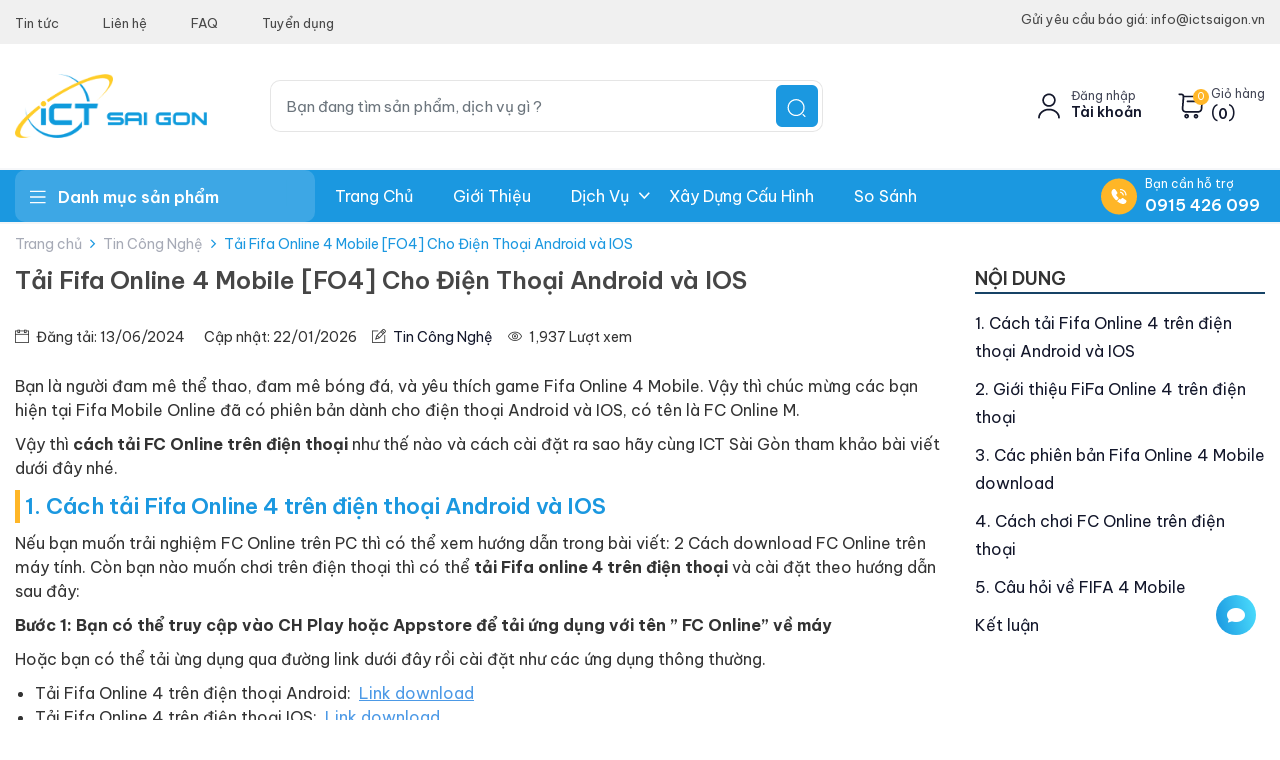

--- FILE ---
content_type: text/html; charset=UTF-8
request_url: https://ictsaigon.com.vn/tai-fifa-online-4-mobile-fo4
body_size: 47329
content:
<!DOCTYPE html>
<html lang="vi">
    <head>
        <meta charset="utf-8">
        <meta http-equiv="X-UA-Compatible" content="IE=edge">
        <meta content="width=device-width, initial-scale=1, minimum-scale=1, maximum-scale=5, user-scalable=1" name="viewport"/>
        <meta name="csrf-token" content="XQmJ64Nk1Ch5LwGcQB8EyfQ7kPMdIK0dN6YEQAeU">
        <link
            rel="preload"
            href="https://fonts.googleapis.com/css2?family=Be+Vietnam+Pro:ital,wght@0,100;0,200;0,300;0,400;0,500;0,600;0,700;0,800;0,900;1,100;1,200;1,300;1,400;1,500;1,600;1,700;1,800;1,900&display=swap"
            as="style"
            onload="this.onload=null;this.rel='stylesheet'"
        />
        <noscript>
            <link
                href="https://fonts.googleapis.com/css2?family=Be+Vietnam+Pro:ital,wght@0,100;0,200;0,300;0,400;0,500;0,600;0,700;0,800;0,900;1,100;1,200;1,300;1,400;1,500;1,600;1,700;1,800;1,900&display=swap"
                rel="stylesheet"
                type="text/css"
            />
        </noscript>
                <link
            rel="preload"
            href="https://fonts.googleapis.com/css?family=Montserrat:200,300,400,500,600,700,800,900&display=swap"
            as="style"
            onload="this.onload=null;this.rel='stylesheet'"
        />
        <noscript>
            <link
                href="https://fonts.googleapis.com/css?family=Montserrat:200,300,400,500,600,700,800,900&display=swap"
                rel="stylesheet"
                type="text/css"
            />
        </noscript>
                
                <style>
            :root {
                --color-1st: #1B98E0;
                --color-2nd: #1B98E0;
                --primary-font: "Be Vietnam Pro", sans-serif;
            }
            
            .popover { border: none; box-shadow: 0px 5px 10px rgb(0 0 0 / 10%); }
            .popover-header { font-size: 1rem; background-color: #ffcd28; border-bottom: none; text-overflow: ellipsis; overflow: hidden; display: -webkit-box; -webkit-line-clamp: 2; -webkit-box-orient: vertical; height: 50px; text-overflow: ellipsis; overflow: hidden; }
            .popover-body p { margin-bottom: 5px; }
            .popover-body a, .popover-body strong, .popover-body b { color: var(--color-1st); }
            .popover-body ul { margin-left: 15px; margin-bottom: 10px; list-style: circle; }
            .popover-body ul li::marker { color: var(--color-1st); }
            figure figcaption { background-color: #fff !important; }
        </style>
        <link rel="shortcut icon" href="https://ictsaigon.com.vn/storage/public/favicon.png">
    <link rel="apple-touch-icon" href="https://ictsaigon.com.vn/storage/public/favicon.png"/>
<title>Tải Fifa Online 4 Mobile [FO4] Cho Điện Thoại Android và IOS</title>
<meta name="description" content="Bài viết hướng dẫn cách tải fifa online 4 mobile FO4m về cho điện thoại android và điệnt thoại IOS. Chế độ chơi fifa như thế nào. Hãy tham khảo nhé">
<meta name="viewport" content="width=device-width, initial-scale=1">
<meta name="robots" content="index, follow">
<meta name="googlebot" content="index, follow">
<link rel="canonical" href="https://ictsaigon.com.vn/tai-fifa-online-4-mobile-fo4">
<meta property="og:site_name" content="ICT Sài Gòn - Chuyên cung cấp, cho thuê thiết bị công nghệ">
<meta property="og:image" content="https://ictsaigon.com.vn/storage/news/tin-cong-nghe/download-game/tai-fifa-online-4-mobile-cho-dien-thoai-android-va-ios/fifa-online-4-mobile-1.webp">
<meta property="og:description" content="Bài viết hướng dẫn cách tải fifa online 4 mobile FO4m về cho điện thoại android và điệnt thoại IOS. Chế độ chơi fifa như thế nào. Hãy tham khảo nhé">
<meta property="og:url" content="https://ictsaigon.com.vn/tai-fifa-online-4-mobile-fo4">
<meta property="og:title" content="Tải Fifa Online 4 Mobile [FO4] Cho Điện Thoại Android và IOS">
<meta property="og:type" content="article">
<meta name="twitter:title" content="Tải Fifa Online 4 Mobile [FO4] Cho Điện Thoại Android và IOS">
<meta name="twitter:description" content="Bài viết hướng dẫn cách tải fifa online 4 mobile FO4m về cho điện thoại android và điệnt thoại IOS. Chế độ chơi fifa như thế nào. Hãy tham khảo nhé">
<link media="all" type="text/css" rel="stylesheet" href="https://ictsaigon.com.vn/themes/mac-ict/bootstrap/css/bootstrap.min.css">
<link media="all" type="text/css" rel="stylesheet" href="https://ictsaigon.com.vn/themes/mac-ict/css/ionicons.min.css">
<link media="all" type="text/css" rel="stylesheet" href="https://ictsaigon.com.vn/themes/mac-ict/css/linearicons.css">
<link media="all" type="text/css" rel="stylesheet" href="https://ictsaigon.com.vn/themes/mac-ict/css/simple-line-icons.css">
<link media="all" type="text/css" rel="stylesheet" href="https://ictsaigon.com.vn/themes/mac-ict/plugins/owlcarousel/css/owl.carousel.min.css">
<link media="all" type="text/css" rel="stylesheet" href="https://ictsaigon.com.vn/themes/mac-ict/plugins/owlcarousel/css/owl.theme.default.min.css">
<link media="all" type="text/css" rel="stylesheet" href="https://ictsaigon.com.vn/themes/mac-ict/css/style.css?v=1.20.10">
<link media="all" type="text/css" rel="stylesheet" href="https://ictsaigon.com.vn/themes/mac-ict/plugins/slick/slick-theme.css">
<link media="all" type="text/css" rel="stylesheet" href="https://ictsaigon.com.vn/themes/mac-ict/plugins/slick/slick.css">
<link media="all" type="text/css" rel="stylesheet" href="https://ictsaigon.com.vn/themes/mac-ict/css/magnific-popup.css">
<link media="all" type="text/css" rel="stylesheet" href="https://ictsaigon.com.vn/themes/mac-ict/css/animate.css">
<link media="all" type="text/css" rel="stylesheet" href="https://ictsaigon.com.vn/themes/mac-ict/css/themify-icons.css">
<link media="all" type="text/css" rel="stylesheet" href="https://ictsaigon.com.vn/themes/mac-ict/css/flaticon.css">
<link media="all" type="text/css" rel="stylesheet" href="https://ictsaigon.com.vn/themes/mac-ict/plugins/icons/css/all.min.css">
<link media="all" type="text/css" rel="stylesheet" href="https://ictsaigon.com.vn/themes/mac-ict/plugins/owlcarousel/css/owl.theme.css">
<link media="all" type="text/css" rel="stylesheet" href="https://ictsaigon.com.vn/themes/mac-ict/plugins/slick/ekko-lightbox.css">
<link media="all" type="text/css" rel="stylesheet" href="https://ictsaigon.com.vn/themes/mac-ict/plugins/swiper/swiper-bundle.min.css">
<link media="all" type="text/css" rel="stylesheet" href="https://ictsaigon.com.vn/themes/mac-ict/css/service.css?v=1.20.10">

<link media="all" type="text/css" rel="stylesheet" href="https://ictsaigon.com.vn/themes/mac-ict/css/style.integration.css?v=1764602919">


<script>
/* document.addEventListener('DOMContentLoaded', () => {
    let gtmLoaded = false;
    const loadGTM = () => {
        if (!gtmLoaded) {
            gtmLoaded = true;
            const script = document.createElement('script');
            script.async = true;
            script.src = 'https://www.googletagmanager.com/gtm.js?id=GTM-NJQGT5L';
            document.head.appendChild(script);
            const noscript = document.createElement('noscript');
            noscript.innerHTML = `<iframe src="https://www.googletagmanager.com/ns.html?id=GTM-NJQGT5L" height="0" width="0" style="display:none;visibility:hidden"></iframe>`;
            document.body.appendChild(noscript);
        }
    };
    window.addEventListener('scroll', () => {
        if (!gtmLoaded && window.scrollY > 300) {
            loadGTM();
        }
    });
}); */
</script>
<!-- Google Tag Manager -->
<script>(function(w,d,s,l,i){w[l]=w[l]||[];w[l].push({'gtm.start':
new Date().getTime(),event:'gtm.js'});var f=d.getElementsByTagName(s)[0],
j=d.createElement(s),dl=l!='dataLayer'?'&l='+l:'';j.async=true;j.src=
'https://www.googletagmanager.com/gtm.js?id='+i+dl;f.parentNode.insertBefore(j,f);
})(window,document,'script','dataLayer','GTM-NJQGT5L');</script>
<!-- End Google Tag Manager -->

<!-- Google Tag Manager -->
<script>(function(w,d,s,l,i){w[l]=w[l]||[];w[l].push({'gtm.start':
new Date().getTime(),event:'gtm.js'});var f=d.getElementsByTagName(s)[0],
j=d.createElement(s),dl=l!='dataLayer'?'&l='+l:'';j.async=true;j.src=
'https://www.googletagmanager.com/gtm.js?id='+i+dl;f.parentNode.insertBefore(j,f);
})(window,document,'script','dataLayer','GTM-PVFQ6BD7');</script>
<!-- End Google Tag Manager --><meta name="dmca-site-verification" content="cjZVVnJlUllBMDNrVEx0R1A4dmdGR1NYYVRIMUsvR1hMVFMxVzNIamdNWT01">
<meta name="google-site-verification" content="z98PuTZYYqcPiwx_0kB4mLOv1jgTobKRUzDBLpirEL4"><script type="application/ld+json">{"@context":"https:\/\/schema.org","@type":"NewsArticle","mainEntityOfPage":{"@type":"WebPage","@id":"https:\/\/ictsaigon.com.vn\/tai-fifa-online-4-mobile-fo4"},"headline":"T\u1ea3i Fifa Online 4 Mobile [FO4] Cho \u0110i\u1ec7n Tho\u1ea1i Android v\u00e0 IOS","description":"B\u00e0i vi\u1ebft h\u01b0\u1edbng d\u1eabn c\u00e1ch t\u1ea3i fifa online 4 mobile FO4m v\u1ec1 cho \u0111i\u1ec7n tho\u1ea1i android v\u00e0 \u0111i\u1ec7nt tho\u1ea1i IOS. Ch\u1ebf \u0111\u1ed9 ch\u01a1i fifa nh\u01b0 th\u1ebf n\u00e0o. H\u00e3y tham kh\u1ea3o nh\u00e9","image":{"@type":"ImageObject","url":"https:\/\/ictsaigon.com.vn\/storage\/news\/tin-cong-nghe\/download-game\/tai-fifa-online-4-mobile-cho-dien-thoai-android-va-ios\/fifa-online-4-mobile-1.webp"},"author":{"@type":"Person","url":"https:\/\/ictsaigon.com.vn","name":"Phan V\u0103n T\u00e2m"},"publisher":{"@type":"Organization","name":"ICT S\u00e0i G\u00f2n","logo":{"@type":"ImageObject","url":"https:\/\/ictsaigon.com.vn\/storage\/public\/logo-ict-2019.png"}},"datePublished":"2024-06-13","dateModified":"2026-01-22"}</script><meta content="100005405173268" property="fb:admins"><meta content="ictsaigon" property="fb:admins">

                <script>
        {
            const loadLazyScript = () => {
                document.querySelectorAll("script[data-type='lazy']").forEach(el => el.setAttribute("src", el.getAttribute("data-src")));
            }
            const timerLazy = setTimeout(loadLazyScript, 5000);
            const triggerLazy = () => {
                loadLazyScript();
                clearTimeout(timerLazy);
            }
            const eventsLazy = ["mouseover","keydown","touchmove","touchstart"];
            eventsLazy.forEach(e => window.addEventListener(e, triggerLazy, {passive: true, once: true}));
        }
        </script>
    </head>

                        <body class="  post-page-ict  " >
    <noscript><iframe src="https://www.googletagmanager.com/ns.html?id=GTM-NJQGT5L" height="0" width="0" style="display:none;visibility:hidden"></iframe></noscript>
<!-- Google Tag Manager (noscript) -->
<noscript><iframe src="https://www.googletagmanager.com/ns.html?id=GTM-PVFQ6BD7"
height="0" width="0" style="display:none;visibility:hidden"></iframe></noscript>
<!-- End Google Tag Manager (noscript) -->
        <div id="alert-container"></div>
            <div class="top-bar">
        <div class="container">
            <div class="row">
                <div class="col-6 menu-top-col">
                                                            <ul class="menu-top">
                                                    <li><a href="/tin-tuc">Tin tức</a></li>
                                                    <li><a href="/lien-he">Liên hệ</a></li>
                                                    <li><a href="/faq">FAQ</a></li>
                                                    <li><a href="https://ictsaigon.com.vn/tin-tuc/tuyen-dung">Tuyển dụng</a></li>
                                            </ul>
                                    </div>
                <div class="col-6">
                    <p class="mb-0 top-text">Gửi yêu cầu báo giá: info@ictsaigon.vn</p>            
                </div>
            </div>
        </div>
    </div>
    <header class="header_wrap">
        <div class="middle-header dark_skin">
            <div class="container">
                <div class="nav_block">
                    <a class="navbar-brand" href="https://ictsaigon.com.vn">
                        <img class="logo_dark" src="https://ictsaigon.com.vn/storage/public/logo-ict-2019.png" alt="ICT Sài Gòn" width="192" height="65" />
                    </a>
                                            <div class="product_search_form">
                            <form action="https://ictsaigon.com.vn/p/search" method="POST">
                                <input type="hidden" name="_token" value="XQmJ64Nk1Ch5LwGcQB8EyfQ7kPMdIK0dN6YEQAeU">                                <div class="input-group-search">
                                    <input id="product-search-field" class="form-control product-search-field" name="q" value="" placeholder="Bạn đang tìm sản phẩm, dịch vụ gì ?" type="text" autocomplete="off" data-url="https://ictsaigon.com.vn/ajax/search-product-by-keyword" data-root="https://ictsaigon.com.vn" />
                                    <button type="submit" class="search_btn" title="Tìm kiếm">
                                        <svg width="19" height="18" viewBox="0 0 19 18" fill="none" xmlns="http://www.w3.org/2000/svg">
                                            <path d="M0.539062 8.59043C0.539062 7.03199 0.925343 5.59343 1.6979 4.27474C2.45714 2.9827 3.48279 1.95706 4.77483 1.19782C6.09351 0.425261 7.52874 0.0389805 9.08052 0.0389805C10.6323 0.0389805 12.0675 0.425261 13.3862 1.19782C14.6783 1.95706 15.7039 2.9827 16.4631 4.27474C17.2357 5.59343 17.622 7.02866 17.622 8.58044C17.622 10.1322 17.2357 11.5675 16.4631 12.8861C15.7039 14.1782 14.6783 15.2038 13.3862 15.9631C12.0675 16.7356 10.6323 17.1219 9.08052 17.1219C7.52874 17.1219 6.09351 16.7356 4.77483 15.9631C3.48279 15.2038 2.45714 14.1782 1.6979 12.8861C0.925343 11.5675 0.539062 10.1356 0.539062 8.59043ZM9.09051 1.29772C7.75851 1.29772 6.52641 1.63072 5.39421 2.29672C4.30197 2.93608 3.43617 3.80188 2.7968 4.89413C2.1308 6.02633 1.7978 7.2551 1.7978 8.58044C1.7978 9.90578 2.1308 11.1346 2.7968 12.2668C3.43617 13.359 4.30197 14.2315 5.39421 14.8841C6.52641 15.5501 7.75518 15.8831 9.08052 15.8831C10.4059 15.8831 11.6346 15.5501 12.7668 14.8841C13.8591 14.2315 14.7315 13.359 15.3842 12.2668C16.0502 11.1346 16.3832 9.90578 16.3832 8.58044C16.3832 7.2551 16.0502 6.02633 15.3842 4.89413C14.7315 3.80188 13.8591 2.93608 12.7668 2.29672C11.6346 1.63072 10.4092 1.29772 9.09051 1.29772ZM15.7239 15.2238C15.8438 15.1039 15.9903 15.044 16.1634 15.044C16.3366 15.044 16.4831 15.1039 16.603 15.2238L18.2813 16.8821C18.4012 17.0153 18.4611 17.1685 18.4611 17.3417C18.4611 17.5148 18.4012 17.6614 18.2813 17.7812C18.1614 17.9011 18.0149 17.9611 17.8418 17.9611C17.6686 17.9611 17.5154 17.9011 17.3822 17.7812L15.7239 16.1029C15.604 15.983 15.5441 15.8365 15.5441 15.6634C15.5441 15.4902 15.604 15.3437 15.7239 15.2238Z" fill="white"/>
                                        </svg>
                                        <span role="status" aria-hidden="true" class="spinner-border spinner-border-sm"></span>
                                    </button>
                                    <div class="box-search-result" id="search-result"> </div>
                                </div>
                            </form>
                        </div>
                        <ul class="cart-user-cs navbar-nav attr-nav align-items-center order-md-last ml-auto">
							<li>
                                <a href=" https://ictsaigon.com.vn/customer/overview " class="nav-link d-flex align-items-center">
                                    <svg width="28" height="28" viewBox="0 0 28 28" fill="none" xmlns="http://www.w3.org/2000/svg">
                                        <path d="M9.25834 3.4126C9.89237 2.79722 10.6196 2.31703 11.4402 1.97204C12.2607 1.62706 13.1138 1.45456 13.9996 1.45456C14.8854 1.45456 15.7385 1.62706 16.559 1.97204C17.3795 2.31703 18.1068 2.80188 18.7409 3.42659C19.3749 4.0513 19.8597 4.77391 20.1954 5.59442C20.5311 6.41494 20.6989 7.27274 20.6989 8.16785C20.6989 9.06295 20.5311 9.92076 20.1954 10.7413C19.8597 11.5618 19.3749 12.2844 18.7409 12.9091C18.1068 13.5338 17.3795 14.0187 16.559 14.3637C15.7385 14.7086 14.8854 14.8811 13.9996 14.8811C13.1138 14.8811 12.2607 14.7086 11.4402 14.3637C10.6196 14.0187 9.89237 13.5338 9.25834 12.9091C8.62431 12.2844 8.13946 11.5618 7.80379 10.7413C7.46813 9.92076 7.3003 9.06295 7.3003 8.16785C7.3003 7.27274 7.46813 6.41494 7.80379 5.59442C8.13946 4.77391 8.62431 4.04664 9.25834 3.4126ZM14.0136 3.2168C13.3423 3.2168 12.7036 3.34267 12.0975 3.59442C11.4914 3.84617 10.9553 4.20514 10.4891 4.67134C10.0229 5.13755 9.66393 5.67368 9.41218 6.27974C9.16044 6.8858 9.03456 7.51517 9.03456 8.16785C9.03456 8.82053 9.16044 9.4499 9.41218 10.056C9.66393 10.662 10.0229 11.1982 10.4891 11.6644C10.9553 12.1306 11.4914 12.4895 12.0975 12.7413C12.7036 12.993 13.3376 13.1189 13.9996 13.1189C14.6616 13.1189 15.2956 12.993 15.9017 12.7413C16.5078 12.4895 17.0439 12.1306 17.5101 11.6644C17.9763 11.1982 18.3353 10.662 18.587 10.056C18.8388 9.4499 18.9646 8.82053 18.9646 8.16785C18.9646 7.51517 18.8388 6.8858 18.587 6.27974C18.3353 5.67368 17.9763 5.13755 17.5101 4.67134C17.0439 4.20514 16.5078 3.84617 15.9017 3.59442C15.2956 3.34267 14.6663 3.2168 14.0136 3.2168ZM3.10449 25.6783C3.10449 24 3.61731 22.4522 4.64295 21.035C5.61265 19.6737 6.932 18.5968 8.601 17.8042C10.27 17.0117 12.0695 16.6154 13.9996 16.6154C15.9297 16.6154 17.7292 17.0117 19.3982 17.8042C21.0672 18.5968 22.3865 19.6737 23.3562 21.035C24.3819 22.4522 24.8947 24 24.8947 25.6783C24.8947 25.9208 24.8108 26.1259 24.643 26.2937C24.4751 26.4616 24.27 26.5455 24.0276 26.5455C23.7851 26.5455 23.5754 26.4616 23.3982 26.2937C23.221 26.1259 23.1325 25.9208 23.1325 25.6783C23.1325 24.3916 22.7315 23.1888 21.9297 22.0699C21.1278 20.9511 20.0462 20.0653 18.6849 19.4126C17.2677 18.7226 15.7059 18.3776 13.9996 18.3776C12.2933 18.3776 10.7315 18.7226 9.31428 19.4126C7.95298 20.0653 6.87139 20.9511 6.06953 22.0699C5.26766 23.1888 4.86673 24.3916 4.86673 25.6783C4.86673 25.9208 4.77815 26.1259 4.601 26.2937C4.42384 26.4616 4.21405 26.5455 3.97162 26.5455C3.7292 26.5455 3.52407 26.4616 3.35624 26.2937C3.18841 26.1259 3.10449 25.9208 3.10449 25.6783Z" fill="#13172B"/>
                                    </svg>
                                    <div class="acc-r ml-2">
                                                                                <span class="acc-rs d-none d-xl-block">Đăng nhập</span>
                                        <span class="acc-rb d-none d-xl-block">Tài khoản</span>
                                                                            </div>
                                </a>
                            </li>
															<li class="dropdown cart_dropdown ml-3">
                                    <a class="nav-link cart_trigger btn-shopping-cart d-flex align-items-center pr-0" href="https://ictsaigon.com.vn/cart">
                                        <span class="cart_count_badge">0</span>
                                        <svg width="25" height="26" viewBox="0 0 25 26" fill="none" xmlns="http://www.w3.org/2000/svg">
                                            <path d="M17.9929 25.5175C17.3402 25.5175 16.7948 25.2937 16.3565 24.8461C15.9183 24.3986 15.6712 23.8578 15.6153 23.2237C15.6153 22.5711 15.8344 22.0163 16.2726 21.5594C16.7109 21.1025 17.2563 20.8741 17.909 20.8741H17.9929C18.6269 20.8741 19.1631 21.1119 19.6013 21.5874C20.0395 22.0629 20.2586 22.6084 20.2586 23.2237C20.2586 23.5408 20.198 23.8438 20.0768 24.1328C19.9556 24.4219 19.7831 24.6783 19.5593 24.9021C19.1491 25.3123 18.6269 25.5175 17.9929 25.5175ZM17.9929 22.6363C17.8064 22.6363 17.6572 22.6923 17.5454 22.8042C17.4335 22.9161 17.3775 23.0559 17.3775 23.2237C17.3775 23.5408 17.5827 23.7459 17.9929 23.8391C18.0675 23.8391 18.1701 23.8112 18.3006 23.7552L18.4125 23.6713C18.543 23.5594 18.6083 23.4149 18.6083 23.2377C18.6083 23.0606 18.5477 22.9161 18.4265 22.8042C18.3053 22.6923 18.1607 22.6363 17.9929 22.6363ZM8.62228 25.5175C7.9696 25.5175 7.41482 25.289 6.95795 24.8321C6.50107 24.3753 6.27263 23.8112 6.27263 23.1398C6.27263 22.8415 6.33324 22.5478 6.45445 22.2587C6.57566 21.9697 6.74816 21.7133 6.97193 21.4895C7.25165 21.2098 7.59664 21.0186 8.0069 20.9161C8.41715 20.8135 8.82741 20.8135 9.23767 20.9161C9.64792 21.0186 10.0022 21.2098 10.3006 21.4895C10.5057 21.7133 10.6736 21.9697 10.8041 22.2587C10.9346 22.5478 10.9999 22.8415 10.9999 23.1398C10.9999 23.8112 10.7668 24.3753 10.3006 24.8321C9.8344 25.289 9.27496 25.5175 8.62228 25.5175ZM8.62228 22.6363C8.54769 22.6363 8.44513 22.6643 8.31459 22.7203L8.17473 22.8042C8.06284 22.9161 8.0069 23.0606 8.0069 23.2377C8.0069 23.4149 8.0675 23.5594 8.18872 23.6713C8.30993 23.7832 8.45445 23.8391 8.62228 23.8391C8.79011 23.8391 8.93464 23.7832 9.05585 23.6713C9.17706 23.5594 9.23767 23.4102 9.23767 23.2237C9.23767 23.1492 9.20037 23.0466 9.12578 22.9161L9.06983 22.8042L8.92997 22.7203C8.81809 22.6643 8.71552 22.6363 8.62228 22.6363ZM20.2586 19.7272H7.83907C7.27962 19.7272 6.72951 19.6107 6.18872 19.3776C5.64792 19.1445 5.18172 18.8182 4.79011 18.3986C4.39851 17.979 4.11412 17.4988 3.93697 16.958C3.75981 16.4172 3.68988 15.8578 3.72718 15.2797L4.59431 3.64333C4.59431 3.23307 4.48242 2.90673 4.25865 2.66431C4.10946 2.38459 3.81109 2.24473 3.36354 2.24473H1.34955C1.08848 2.24473 0.878692 2.16548 0.720184 2.00697C0.561676 1.84846 0.482422 1.63401 0.482422 1.36361C0.482422 1.09321 0.561676 0.878761 0.720184 0.720253C0.878692 0.561745 1.08848 0.482491 1.34955 0.482491H3.36354C3.81109 0.482491 4.22601 0.566408 4.6083 0.73424C4.99058 0.902071 5.31226 1.1445 5.57333 1.46151C5.72252 1.6107 5.85305 1.79718 5.96494 2.02095C6.03953 2.17014 6.1421 2.38459 6.27263 2.66431H20.874C22.1234 2.66431 23.1444 3.10254 23.937 3.97899C24.7295 4.85545 25.0792 5.90907 24.9859 7.13983L24.3705 15.8951C24.3146 16.5851 24.0908 17.2238 23.6992 17.8112C23.3076 18.3986 22.8088 18.8648 22.2027 19.2098C21.5966 19.5548 20.9486 19.7272 20.2586 19.7272ZM6.35655 4.42655L5.46144 15.3636C5.38685 15.9976 5.59198 16.613 6.07683 17.2098C6.52438 17.7319 7.11179 17.993 7.83907 17.993H20.2586C20.8554 17.993 21.3915 17.7692 21.867 17.3217C22.3426 16.8741 22.6269 16.3333 22.7202 15.6993L23.1398 9.23774H9.48942C9.22834 9.23774 9.01855 9.15848 8.86004 8.99997C8.70154 8.84146 8.62228 8.63168 8.62228 8.3706C8.62228 8.10953 8.70154 7.89508 8.86004 7.72725C9.01855 7.55941 9.22834 7.4755 9.48942 7.4755H23.2237V6.972C23.3169 6.31932 23.1211 5.70394 22.6363 5.12585C22.1887 4.6037 21.6013 4.34263 20.874 4.34263H6.35655V4.42655Z" fill="#13172B"/>
                                        </svg>
                                        <div class="acc-r ml-2 d-none d-xl-block ">
                                            <label class="acc-rs d-block mb-0">Giỏ hàng</label>
                                            (<span class="acc-rb cart_count">0</span>)
                                        </div>
                                    </a>
									<div class="cart_box dropdown-menu dropdown-menu-right bg-light">
										<p class="text-center pt-4 pb-3">Giỏ hàng của bạn đang trống!</p>

									</div>
								</li>
							                        </ul>
                                    </div>
            </div>
        </div>
        <div class="header-mobile container">
            <div class="header-mobile-top">
                <div class="header-mobile-menu">
                    <button title="menu" class="navbar-toggler side_navbar_toggler" type="button" data-toggle="collapse" data-target="#navbarSideToggleMobile" aria-expanded="false">
                        <svg width="28" height="29" viewBox="0 0 28 29" fill="none" xmlns="http://www.w3.org/2000/svg">
                            <path fill-rule="evenodd" clip-rule="evenodd" d="M25.375 7.5C25.375 7.01675 24.9833 6.625 24.5 6.625H3.5C3.01672 6.625 2.625 7.01675 2.625 7.5C2.625 7.98328 3.01672 8.375 3.5 8.375H24.5C24.9833 8.375 25.375 7.98328 25.375 7.5Z" fill="black"/>
                            <path fill-rule="evenodd" clip-rule="evenodd" d="M25.375 21.5C25.375 21.0167 24.9833 20.625 24.5 20.625H3.5C3.01672 20.625 2.625 21.0167 2.625 21.5C2.625 21.9833 3.01672 22.375 3.5 22.375H24.5C24.9833 22.375 25.375 21.9833 25.375 21.5Z" fill="black"/>
                            <path fill-rule="evenodd" clip-rule="evenodd" d="M20.7078 14.5C20.7078 14.0167 20.316 13.625 19.8328 13.625H3.49945C3.01617 13.625 2.62445 14.0167 2.62445 14.5C2.62445 14.9833 3.01617 15.375 3.49945 15.375H19.8328C20.316 15.375 20.7078 14.9833 20.7078 14.5Z" fill="black"/>
                        </svg>
                    </button>
                    <nav class="navbar navbar-expand-lg">
                        <div class="collapse navbar-collapse mobile_side_menu" id="navbarSideToggleMobile">
                            <ul  class="navbar-nav">
    <li class="mobile-menu-item close-navbar">
         <i class="ion-ios-close-outline close-nav"></i>
    </li>
    <li class="mobile-menu-item dropdown">
        <a class="nav-link nav-item" href="#">
            Danh Mục Sản Phẩm
            <span role="button" class="dropdown-tgg dropdown-toggle"></span>
        </a>
        <div id="navCatContent2" class="dropdown-menu navCatContentAjx"></div>
    </li>
                <li  class="  w-mn-home  " >
            <a class=" nav-link nav_item " href="https://ictsaigon.com.vn" >
                 Trang chủ
                <span role="button" class=""></span>
            </a>
                    </li>
            <li  class="  w-mn  " >
            <a class=" nav-link nav_item " href="https://ictsaigon.com.vn/gioi-thieu-ict-saigon" >
                 Giới thiệu
                <span role="button" class=""></span>
            </a>
                    </li>
            <li  class=" dropdown   menu-dv  " >
            <a class=" nav-link " href="#" >
                 Dịch Vụ
                <span role="button" class=" dropdown-tgg dropdown-toggle "></span>
            </a>
                            <div class="dropdown-menu dropdown-reverse mega-menu-container">
                    <ul  class="w-sub-mega">
            <li  class="  active   dropdown " >
            <a class="dropdown-item nav-link" href="https://ictsaigon.com.vn/cho-thue-thiet-bi-cntt" >
                                    <img src="https://ictsaigon.com.vn/storage/public/rent-ic.png" alt="icon image" width="20" height="20" style="vertical-align: top; margin-top: 3px"/>
                 Dịch Vụ Cho Thuê
                <span role="button" class=" dropdown-tgg dropdown-toggle "></span>
            </a>
            
                            <div class="mega-menu-child-dv dropdown-menu">
                                                                <div class="mega-menu-child-dv-3">
                            <ul>
                                                            <li><a href="https://ictsaigon.com.vn/cho-thue-laptop">Cho Thuê Laptop</a></li>
                                                            <li><a href="https://ictsaigon.com.vn/cho-thue-pc-may-tinh-de-ban">Cho Thuê PC, Máy Tính Bàn</a></li>
                                                            <li><a href="https://ictsaigon.com.vn/cho-thue-tivi">Cho Thuê Tivi</a></li>
                                                            <li><a href="https://ictsaigon.com.vn/cho-thue-ipad">Cho Thuê Ipad</a></li>
                                                            <li><a href="https://ictsaigon.com.vn/cho-thue-macbook">Cho Thuê Macbook</a></li>
                                                            <li><a href="https://ictsaigon.com.vn/cho-thue-imac">Cho Thuê IMAC</a></li>
                                                            <li><a href="https://ictsaigon.com.vn/thue-man-hinh-may-tinh">Cho Thuê Màn Hình Máy Tính</a></li>
                                                            <li><a href="https://ictsaigon.com.vn/cho-thue-may-chieu">Cho Thuê Máy Chiếu</a></li>
                                                            <li><a href="https://ictsaigon.com.vn/thue-cuc-phat-wifi">Cho Thuê Cục Phát Wifi</a></li>
                                                            <li><a href="https://ictsaigon.com.vn/cho-thue-may-chu-vat-ly">Cho Thuê Máy Chủ Server Vật Lý</a></li>
                                                            <li><a href="https://ictsaigon.com.vn/cho-thue-may-in">Cho Thuê Máy IN</a></li>
                                                            <li><a href="https://ictsaigon.com.vn/cho-thue-may-quet-ma-vach">Cho Thuê Máy Quét Mã Vạch</a></li>
                                                            <li><a href="https://ictsaigon.com.vn/cho-thue-may-photocopy">Cho Thuê Máy Photocopy</a></li>
                                                            <li><a href="https://ictsaigon.com.vn/cho-thue-may-in-ma-vach-may-in-barcode">Cho Thuê Máy In Mã Vạch</a></li>
                                                            <li><a href="https://ictsaigon.com.vn/cho-thue-loa-keo">Cho Thuê Loa Kéo</a></li>
                                                            <li><a href="https://ictsaigon.com.vn/cho-thue-bo-luu-dien">Cho Thuê Bộ Lưu Điện</a></li>
                                                            <li><a href="https://ictsaigon.com.vn/thue-ghe-gaming">Cho Thuê Ghế Gaming</a></li>
                                                            <li><a href="https://ictsaigon.com.vn/cho-thue-tai-nghe">Cho Thuê Tai Nghe</a></li>
                                                            <li><a href="https://ictsaigon.com.vn/cho-thue-thiet-bi-mang">Cho Thuê Thiết Bị Mạng</a></li>
                                                        </ul>
                        </div>
                                                                            </div>
                    </li>
            <li >
            <a class="dropdown-item nav-link" href="#" >
                                    <img src="https://ictsaigon.com.vn/storage/public/dichvu-cntt-ic.png" alt="icon image" width="20" height="20" style="vertical-align: top; margin-top: 3px"/>
                 Dịch Vụ CNTT
                <span role="button" class=" dropdown-tgg dropdown-toggle "></span>
            </a>
            
                            <div class="mega-menu-child-dv dropdown-menu">
                                                                                    <div class="mega-menu-child-dv-2">
                            <div class="item-menu-mega-dv-1">
                                <ul>
                                                                            <li><a href="https://ictsaigon.com.vn/thi-cong-mang-lan">Thi Công Mạng LAN/WAN/Wifi</a></li>
                                                                            <li><a href="https://ictsaigon.com.vn/dich-vu-it-helpdesk">Dịch Vụ IT Helpdesk</a></li>
                                                                            <li><a href="https://ictsaigon.com.vn/bao-tri-may-tinh-tphcm">Bảo Trì Máy Tính</a></li>
                                                                            <li><a href="https://ictsaigon.com.vn/bao-tri-may-chu">Bảo Trì Máy Chủ</a></li>
                                                                            <li><a href="https://ictsaigon.com.vn/bao-tri-he-thong-mang">Bảo Trì Hệ Thống Mạng Cho Doanh Nghiệp</a></li>
                                                                    </ul>
                            </div>
                            <div class="img-mega-dv-2">
                                <img class="lazy" data-original="https://ictsaigon.com.vn/storage/public/img-hover-menu1.webp"/>
                            </div>
                        </div>
                                                        </div>
                    </li>
            <li >
            <a class="dropdown-item nav-link" href="#" >
                                    <img src="https://ictsaigon.com.vn/storage/public/camera-quansat-ic.png" alt="icon image" width="20" height="20" style="vertical-align: top; margin-top: 3px"/>
                 Lắp Đặt Camera
                <span role="button" class=" dropdown-tgg dropdown-toggle "></span>
            </a>
            
                            <div class="mega-menu-child-dv dropdown-menu">
                                                                                                        <div class="mega-menu-child-dv-4">
                            <div class="item-menu-mega-dv-2">
                                <ul>
                                                                            <li><a href="https://ictsaigon.com.vn/lap-dat-camera">Dịch Vụ Lắp Đặt Camera</a></li>
                                                                            <li><a href="https://ictsaigon.com.vn/lap-dat-camera-chung-cu">Lắp Đặt Camera Chung Cư</a></li>
                                                                            <li><a href="https://ictsaigon.com.vn/lap-dat-camera-truong-hoc">Lắp Đặt Camera Trường Học</a></li>
                                                                            <li><a href="#">Camera Đường Phố</a></li>
                                                                            <li><a href="https://ictsaigon.com.vn/lap-camera-gia-dinh-nen-lap-loai-nao">Camera Gia Đình</a></li>
                                                                            <li><a href="https://ictsaigon.com.vn/lap-dat-camera-van-phong">Lắp Đặt Camera Văn Phòng</a></li>
                                                                            <li><a href="https://ictsaigon.com.vn/lap-dat-camera-nha-xuong">Camera Nhà Xưởng</a></li>
                                                                            <li><a href="https://ictsaigon.com.vn/lap-dat-camera-cho-nha-hang">Lắp Đặt Camera Nhà Hàng</a></li>
                                                                    </ul>
                            </div>
                            <div class="img-mega-dv-1">
                                <img class="lazy" data-original="https://ictsaigon.com.vn/storage/public/img-hover-menu2.webp"/>
                            </div>
                        </div>
                                    </div>
                    </li>
            <li >
            <a class="dropdown-item nav-link" href="#" >
                                    <img src="https://ictsaigon.com.vn/storage/public/daughihinh-camera-ic.png" alt="icon image" width="20" height="20" style="vertical-align: top; margin-top: 3px"/>
                 Cung Cấp Thiết Bị
                <span role="button" class=" dropdown-tgg dropdown-toggle "></span>
            </a>
            
                            <div class="mega-menu-child-dv dropdown-menu">
                                                                                                        <div class="mega-menu-child-dv-4">
                            <div class="item-menu-mega-dv-2">
                                <ul>
                                                                            <li><a href="https://ictsaigon.com.vn/server-cu">Máy Chủ/Server</a></li>
                                                                            <li><a href="https://ictsaigon.com.vn/linh-kien-may-tinh">Linh Kiện</a></li>
                                                                            <li><a href="https://ictsaigon.com.vn/laptop">PC, Laptop</a></li>
                                                                            <li><a href="https://ictsaigon.com.vn/thiet-bi-van-phong">Thiết Bị Văn Phòng</a></li>
                                                                            <li><a href="https://ictsaigon.com.vn/phan-mem">Phần Mềm Bản Quyền</a></li>
                                                                    </ul>
                            </div>
                            <div class="img-mega-dv-1">
                                <img class="lazy" data-original="https://ictsaigon.com.vn/storage/public/img-hover-menu3.webp"/>
                            </div>
                        </div>
                                    </div>
                    </li>
    </ul>

                </div>
                    </li>
            <li >
            <a class=" nav-link nav_item " href="https://ictsaigon.com.vn/xay-dung-cau-hinh" >
                 Xây dựng Cấu hình
                <span role="button" class=""></span>
            </a>
                    </li>
            <li  class="  mobile-menu-item pd-0  " >
            <a class=" nav-link nav_item " href="https://ictsaigon.com.vn/tin-tuc" >
                 Tin tức
                <span role="button" class=""></span>
            </a>
                    </li>
            <li  class="  mobile-menu-item pd-0  " >
            <a class=" nav-link nav_item " href="https://ictsaigon.com.vn/lien-he" >
                 Liên hệ
                <span role="button" class=""></span>
            </a>
                    </li>
            <li >
            <a class=" nav-link nav_item " href="https://ictsaigon.com.vn/so-sanh/san-pham" >
                 So Sánh
                <span role="button" class=""></span>
            </a>
                    </li>
        <li class="mobile-menu-item">
       <div class="navbar-support d-flex align-items-center">
            <span class="text-uppercase font-weight-bold text-bl"> HỖ TRỢ ONLINE &nbsp;&nbsp;</span>
            <img src="https://ictsaigon.com.vn/storage/public/question-ic.png" width="20" height="20" alt="Question">
            <div class="navbar-support-online-sub">
                <div class="navbar-support-online-sub-row">
                    <div class="navbar-support-online-sub-item">
                                                    <div class="support-online-head"><img src="https://ictsaigon.com.vn/storage/public/usb.png" alt="usb"><span>Kinh doanh máy tính, <br> linh kiện, dịch vụ cho thuê</span></div>
<ul><li>
		<img src="https://ictsaigon.com.vn/storage/public/phone-1.png" alt="Ms. Lan"><div><span>0906652739</span> Ms. Lan </div>
	</li>
	<li>
		<img src="https://ictsaigon.com.vn/storage/public/phone-1.png" alt="Mr. Minh"><div><span>0932 004 880</span> Mr. Minh </div>
	</li>
        <li>
		<img src="https://ictsaigon.com.vn/storage/public/phone-1.png" alt="Mr. Đức Anh"><div><span>0914 857 199</span> Mr. Đức Anh</div>
	</li>
        <li>
		<img src="https://ictsaigon.com.vn/storage/public/phone-1.png" alt="Mr. Anh"><div><span>0832 318 585</span> Mr. Anh </div>
	</li>
        <li>
		<img src="https://ictsaigon.com.vn/storage/public/phone-1.png" alt="Mr. Lập"><div><span>0938 928 258</span> Mr. Lập </div>
	</li>
        <li>
		<img src="https://ictsaigon.com.vn/storage/public/phone-1.png" alt="Ms. Ngân"><div><span>0915 426 099</span> Ms. Ngân </div>
	</li>
        <li>
		<img src="https://ictsaigon.com.vn/storage/public/phone-1.png" alt="Mr. Đạt"><div><span>0911 416 129</span> Mr. Đạt </div>
	</li>
</ul>
                                            </div>
                    <div class="navbar-support-online-sub-item">
                                                <div class="navbar-support-online-sub-item-row">
                            <div class="support-online-head"><img src="https://ictsaigon.com.vn/storage/public/security-camera-1.png" alt="security-camera"><span>Lắp Đặt Camera <br> Dịch vụ IT, Bảo trì máy tính</span></div>
<ul><li>
		<img src="https://ictsaigon.com.vn/storage/public/phone-1.png" alt="Mr. Minh"><div>  <span>0932 004 880</span> Mr. Minh </div>
	</li>
</ul>
                        </div>
                                                                        <div class="navbar-support-online-sub-item-row">
                            <div class="support-online-head"><img src="https://ictsaigon.com.vn/storage/public/layers.png" alt="layers" border="0"><span>Kinh doanh dự án</span></div>
<ul>
<li>
		<img src="https://ictsaigon.com.vn/storage/public/phone-1.png" alt="Ms. Lan"><div>  <span>0906 652 739</span> Ms. Lan </div>
	</li>
<li>
		<img src="https://ictsaigon.com.vn/storage/public/phone-1.png" alt="Mr. Minh"><div>  <span>0932 004 880</span> Mr. Minh </div>
	</li>
</ul>
                        </div>
                                            </div>
                    <div class="navbar-support-online-sub-item">
                                                    <div class="support-online-head"><img src="https://ictsaigon.com.vn/storage/public/support.png" alt="support" border="0"><span>Hỗ trợ kỹ thuật</span></div>
<ul>
        <li>
		<img src="https://ictsaigon.com.vn/storage/public/phone-1.png" alt="Mr Tâm"><div>  <span>0961 957 472</span> Mr Tâm </div>
	</li>
        <li>
		<img src="https://ictsaigon.com.vn/storage/public/calendar.png" alt="Calendar"><div>  <span>08h00 - 17h30</span> (T2 - T7) </div>
	</li>
        <li>
		<img src="https://ictsaigon.com.vn/storage/public/phone-1.png" alt="Phone"><div>  <span>028 730 28258</span> Ex 102 </div>
	</li>
</ul>
                                            </div>
                </div>
            </div>
            <!--<div class="navbar-support-sub">
                <img class="mb-3" src="https://ictsaigon.com.vn/storage/public/logo-ict-2019.png" alt width="150" />
                <ul class="nav nav-tabs" role="tablist">
                                        <li class="nav-item" role="presentation">
                        <button class="nav-link active" id="call-tab" data-toggle="tab" data-target="#call" type="button" role="tab" aria-controls="call" aria-selected="true">Gọi Điện</button>
                    </li>
                                                            <li class="nav-item" role="presentation">
                        <button class="nav-link" id="zalo-tab" data-toggle="tab" data-target="#zalo" type="button" role="tab" aria-controls="zalo" aria-selected="false">Chat Zalo</button>
                    </li>
                                    </ul>
                <div class="tab-content">
                                        <div class="tab-pane active" id="call" role="tabpanel" aria-labelledby="call-tab">
                        <ul><li>
		<img src="https://i.ibb.co/7R1xR84/zalo.png" alt="Zalo"><div> Kinh Doanh <span>0906652739</span> </div>
	</li>
	<li>
		<img src="https://i.ibb.co/7R1xR84/zalo.png" alt="Zalo"><div> Kinh Doanh <span>0932004880</span> </div>
	</li>
	<li>
		<img src="https://i.ibb.co/7R1xR84/zalo.png" alt="Zalo"><div> Kinh Doanh <span>0915426099</span> </div>
	</li>
	<li>
		<img src="https://i.ibb.co/7R1xR84/zalo.png" alt="Zalo"><div> Kinh Doanh <span>0938928258</span> </div>
	</li>
	<li>
		<img src="https://i.ibb.co/7R1xR84/zalo.png" alt="Zalo"><div> Kinh Doanh <span>0911416129</span> </div>
	</li>
	<li>
		<img src="https://i.ibb.co/7R1xR84/zalo.png" alt="Zalo"><div> Kinh Doanh <span>0914857199</span> </div>
	</li>
</ul>
                    </div>
                                                            <div class="tab-pane" id="zalo" role="tabpanel" aria-labelledby="zalo-tab">
                        <ul><li>
		<img src="https://i.ibb.co/7R1xR84/zalo.png" alt="Ms. Lan"><div> Ms. Lan <span>0906652739</span> </div>
	</li>
	<li>
		<img src="https://i.ibb.co/7R1xR84/zalo.png" alt="Mr. Minh"><div> Mr. Minh <span>0932004880</span> </div>
	</li>
	<li>
		<img src="https://i.ibb.co/7R1xR84/zalo.png" alt="Ms. Duyên"><div> Ms. Duyên <span>0915426099</span> </div>
	</li>
	<li>
		<img src="https://i.ibb.co/7R1xR84/zalo.png" alt="Mr. Lập"><div> Mr. Lập <span>0938928258</span> </div>
	</li>
	<li>
		<img src="https://i.ibb.co/7R1xR84/zalo.png" alt="Mr. Anh"><div> Mr. Đức Anh <span>0914857199</span> </div>
	</li>
	<li>
		<img src="https://i.ibb.co/7R1xR84/zalo.png" alt="CCTV"><div> CCTV <span>0932004880</span> </div>
	</li>
	<li>
		<img src="https://i.ibb.co/7R1xR84/zalo.png" alt="Dự Án"><div> Dự Án <span>0938928258</span> </div>
	</li>
</ul>
                    </div>
                                    </div>
            </div>-->
        </div>
    </li>
    <!--<li class="mobile-menu-item mobile-menu-item-first-item">
            </li>
    <li class="mobile-menu-item">
                                            </li>-->
</ul>
                            <ul class="navbar-nav attr-nav ml-auto">
                                <li><a href=" https://ictsaigon.com.vn/customer/overview " class="nav-link d-flex align-items-center"><img src="https://ictsaigon.com.vn/storage/public/user.png" width="20" height="20" alt="User" /> </a></li>
                                                                    <li class="dropdown cart_dropdown"><a class="nav-link cart_trigger btn-shopping-cart d-flex align-items-center" href="#" data-toggle="dropdown"><i class="linearicons-cart"></i><span class="cart_count">0</span></a>
                                        <div class="cart_box dropdown-menu dropdown-menu-right bg-light">
                                            <p class="text-center pt-4 pb-3">Giỏ hàng của bạn đang trống!</p>

                                        </div>
                                    </li>
                                                            </ul>
                            <div class="navbar-support d-flex align-items-center">
                                <svg width="36" height="37" viewBox="0 0 36 37" fill="none" xmlns="http://www.w3.org/2000/svg">
                                <rect y="0.5" width="36" height="36" rx="18" fill="#FFB627"/>
                                <path d="M22.2165 17.5559C22.0606 17.5559 21.9258 17.502 21.8119 17.3941C21.698 17.2862 21.641 17.1543 21.641 16.9985C21.641 16.8426 21.5721 16.6358 21.4342 16.3781C21.2964 16.1203 21.1136 15.8686 20.8858 15.6228C20.658 15.3771 20.4243 15.1883 20.1845 15.0564C19.9447 14.9245 19.723 14.8586 19.5192 14.8586C19.3513 14.8586 19.2135 14.8017 19.1056 14.6878C18.9977 14.5739 18.9437 14.439 18.9437 14.2832C18.9437 14.1273 19.0007 13.9925 19.1146 13.8786C19.2285 13.7647 19.3633 13.7077 19.5192 13.7077C19.8908 13.7077 20.2684 13.8037 20.652 13.9955C21.0356 14.1873 21.4013 14.469 21.7489 14.8406C22.0606 15.1763 22.3124 15.5389 22.5042 15.9285C22.696 16.3181 22.7919 16.6688 22.7919 16.9805C22.7919 17.1363 22.7349 17.2712 22.6211 17.3851C22.5072 17.499 22.3723 17.5559 22.2165 17.5559ZM24.9138 17.5559C24.7579 17.5559 24.6231 17.502 24.5092 17.3941C24.3953 17.2862 24.3383 17.1483 24.3383 16.9805C24.3383 16.1053 24.1226 15.2992 23.691 14.5619C23.2594 13.8246 22.675 13.2402 21.9377 12.8086C21.2005 12.3771 20.3943 12.1613 19.5192 12.1613C19.3633 12.1613 19.2285 12.1044 19.1146 11.9905C19.0007 11.8766 18.9437 11.7417 18.9437 11.5859C18.9437 11.43 19.0007 11.2922 19.1146 11.1723C19.2285 11.0524 19.3633 10.9925 19.5192 10.9925C20.5981 10.9925 21.6051 11.2682 22.5401 11.8196C23.4392 12.3471 24.1525 13.0604 24.68 13.9595C25.2314 14.8946 25.5072 15.9016 25.5072 16.9805C25.5072 17.1363 25.4502 17.2712 25.3363 17.3851C25.2225 17.499 25.0816 17.5559 24.9138 17.5559ZM17.2894 20.7207L15.9048 22.1053C15.7609 22.2492 15.5841 22.3211 15.3743 22.3211C15.1645 22.3211 14.9877 22.2492 14.8438 22.1053L14.5921 21.8716C13.8368 21.1043 13.1445 20.2862 12.5152 19.417C11.8858 18.5479 11.3913 17.6878 11.0316 16.8366C10.672 15.9855 10.4922 15.1763 10.4922 14.409C10.4922 13.8936 10.5851 13.405 10.7709 12.9435C10.9567 12.482 11.2414 12.0714 11.6251 11.7117C12.1046 11.2322 12.6261 10.9925 13.1895 10.9925C13.4053 10.9925 13.6121 11.0404 13.8099 11.1363C14.0077 11.2322 14.1725 11.3701 14.3044 11.5499L16.0486 14.0134C16.1805 14.1933 16.2794 14.3641 16.3453 14.5259C16.4113 14.6878 16.4442 14.8406 16.4442 14.9845C16.4442 15.1763 16.3903 15.3561 16.2824 15.5239C16.1745 15.7157 16.0366 15.8956 15.8688 16.0634L15.2934 16.6388C15.2574 16.6868 15.2275 16.7347 15.2035 16.7827C15.1795 16.8306 15.1705 16.8846 15.1765 16.9445C15.1825 17.0044 15.1915 17.0644 15.2035 17.1243L15.2574 17.2682C15.4013 17.5199 15.635 17.8376 15.9587 18.2212C16.3303 18.6648 16.69 19.0604 17.0376 19.408L17.2714 19.6418C17.4273 19.7857 17.5052 19.9625 17.5052 20.1723C17.5052 20.3821 17.4332 20.5649 17.2894 20.7207ZM25.4712 23.2562C25.4712 23.5319 25.4083 23.8046 25.2824 24.0744C25.1565 24.3441 24.9917 24.5989 24.7879 24.8386C24.4163 25.2342 24.0027 25.5279 23.5471 25.7197H23.5292C23.0736 25.9115 22.5941 26.0074 22.0906 26.0074C21.3114 26.0074 20.4902 25.8216 19.6271 25.45C18.7639 25.0784 17.9068 24.5869 17.0556 23.9755L17.0376 23.9575C16.654 23.6698 16.3723 23.448 16.1925 23.2922L18.656 20.8466C18.8598 21.0025 19.0456 21.1223 19.2135 21.2062L19.3393 21.2602C19.3993 21.2842 19.4652 21.2962 19.5371 21.2962C19.657 21.2962 19.7589 21.2542 19.8428 21.1703L20.4003 20.6128C20.5921 20.421 20.7749 20.2772 20.9487 20.1813C21.1226 20.0854 21.2994 20.0374 21.4792 20.0374C21.6231 20.0374 21.7759 20.0674 21.9377 20.1273C22.0996 20.1873 22.2764 20.2832 22.4682 20.415L24.9497 22.1773C25.1415 22.3091 25.2764 22.474 25.3543 22.6718C25.4322 22.8696 25.4712 23.0584 25.4712 23.2382V23.2562Z" fill="white"/>
                                </svg>
                                <div class="acc-r ml-2 d-none d-xl-block ">
                                    <span class="acc-m-rs d-block"> 
                                        Bạn cần hỗ trợ
                                    </span>
                                    <span class="acc-m-rb"> 
                                        <a href="tel:0915426099">0915 426 099</a>
                                    </span>
                                </div>
                                <div class="navbar-support-online-sub">
                                    <div class="navbar-support-online-sub-row">
                                        <div class="navbar-support-online-sub-item">
                                                                                            <div class="support-online-head"><img src="https://ictsaigon.com.vn/storage/public/usb.png" alt="usb"><span>Kinh doanh máy tính, <br> linh kiện, dịch vụ cho thuê</span></div>
<ul><li>
		<img src="https://ictsaigon.com.vn/storage/public/phone-1.png" alt="Ms. Lan"><div><span>0906652739</span> Ms. Lan </div>
	</li>
	<li>
		<img src="https://ictsaigon.com.vn/storage/public/phone-1.png" alt="Mr. Minh"><div><span>0932 004 880</span> Mr. Minh </div>
	</li>
        <li>
		<img src="https://ictsaigon.com.vn/storage/public/phone-1.png" alt="Mr. Đức Anh"><div><span>0914 857 199</span> Mr. Đức Anh</div>
	</li>
        <li>
		<img src="https://ictsaigon.com.vn/storage/public/phone-1.png" alt="Mr. Anh"><div><span>0832 318 585</span> Mr. Anh </div>
	</li>
        <li>
		<img src="https://ictsaigon.com.vn/storage/public/phone-1.png" alt="Mr. Lập"><div><span>0938 928 258</span> Mr. Lập </div>
	</li>
        <li>
		<img src="https://ictsaigon.com.vn/storage/public/phone-1.png" alt="Ms. Ngân"><div><span>0915 426 099</span> Ms. Ngân </div>
	</li>
        <li>
		<img src="https://ictsaigon.com.vn/storage/public/phone-1.png" alt="Mr. Đạt"><div><span>0911 416 129</span> Mr. Đạt </div>
	</li>
</ul>
                                                                                    </div>
                                        <div class="navbar-support-online-sub-item">
                                                                                        <div class="navbar-support-online-sub-item-row">
                                                <div class="support-online-head"><img src="https://ictsaigon.com.vn/storage/public/security-camera-1.png" alt="security-camera"><span>Lắp Đặt Camera <br> Dịch vụ IT, Bảo trì máy tính</span></div>
<ul><li>
		<img src="https://ictsaigon.com.vn/storage/public/phone-1.png" alt="Mr. Minh"><div>  <span>0932 004 880</span> Mr. Minh </div>
	</li>
</ul>
                                            </div>
                                                                                                                                    <div class="navbar-support-online-sub-item-row">
                                                <div class="support-online-head"><img src="https://ictsaigon.com.vn/storage/public/layers.png" alt="layers" border="0"><span>Kinh doanh dự án</span></div>
<ul>
<li>
		<img src="https://ictsaigon.com.vn/storage/public/phone-1.png" alt="Ms. Lan"><div>  <span>0906 652 739</span> Ms. Lan </div>
	</li>
<li>
		<img src="https://ictsaigon.com.vn/storage/public/phone-1.png" alt="Mr. Minh"><div>  <span>0932 004 880</span> Mr. Minh </div>
	</li>
</ul>
                                            </div>
                                                                                    </div>
                                        <div class="navbar-support-online-sub-item">
                                                                                            <div class="support-online-head"><img src="https://ictsaigon.com.vn/storage/public/support.png" alt="support" border="0"><span>Hỗ trợ kỹ thuật</span></div>
<ul>
        <li>
		<img src="https://ictsaigon.com.vn/storage/public/phone-1.png" alt="Mr Tâm"><div>  <span>0961 957 472</span> Mr Tâm </div>
	</li>
        <li>
		<img src="https://ictsaigon.com.vn/storage/public/calendar.png" alt="Calendar"><div>  <span>08h00 - 17h30</span> (T2 - T7) </div>
	</li>
        <li>
		<img src="https://ictsaigon.com.vn/storage/public/phone-1.png" alt="Phone"><div>  <span>028 730 28258</span> Ex 102 </div>
	</li>
</ul>
                                                                                    </div>
                                    </div>
                                </div>
                            </div>
                        </div>
                    </nav>
                </div>
                <a class="navbar-brand" href="https://ictsaigon.com.vn">
                    <img class="logo-mobile" src="https://ictsaigon.com.vn/storage/public/logo-ict-2019.png" alt="ICT Sài Gòn" width="192" height="65" />
                </a>
                <div class="header-mobile-right">
                                            <div class="cart_dropdown ml-3">
                            <a class="nav-link cart_trigger btn-shopping-cart d-flex align-items-center cart-mb" href="https://ictsaigon.com.vn/cart">
                                <span class="cart_count_badge">0</span>
                                <svg width="25" height="26" viewBox="0 0 25 26" fill="none" xmlns="http://www.w3.org/2000/svg">
                                    <path d="M17.9929 25.5175C17.3402 25.5175 16.7948 25.2937 16.3565 24.8461C15.9183 24.3986 15.6712 23.8578 15.6153 23.2237C15.6153 22.5711 15.8344 22.0163 16.2726 21.5594C16.7109 21.1025 17.2563 20.8741 17.909 20.8741H17.9929C18.6269 20.8741 19.1631 21.1119 19.6013 21.5874C20.0395 22.0629 20.2586 22.6084 20.2586 23.2237C20.2586 23.5408 20.198 23.8438 20.0768 24.1328C19.9556 24.4219 19.7831 24.6783 19.5593 24.9021C19.1491 25.3123 18.6269 25.5175 17.9929 25.5175ZM17.9929 22.6363C17.8064 22.6363 17.6572 22.6923 17.5454 22.8042C17.4335 22.9161 17.3775 23.0559 17.3775 23.2237C17.3775 23.5408 17.5827 23.7459 17.9929 23.8391C18.0675 23.8391 18.1701 23.8112 18.3006 23.7552L18.4125 23.6713C18.543 23.5594 18.6083 23.4149 18.6083 23.2377C18.6083 23.0606 18.5477 22.9161 18.4265 22.8042C18.3053 22.6923 18.1607 22.6363 17.9929 22.6363ZM8.62228 25.5175C7.9696 25.5175 7.41482 25.289 6.95795 24.8321C6.50107 24.3753 6.27263 23.8112 6.27263 23.1398C6.27263 22.8415 6.33324 22.5478 6.45445 22.2587C6.57566 21.9697 6.74816 21.7133 6.97193 21.4895C7.25165 21.2098 7.59664 21.0186 8.0069 20.9161C8.41715 20.8135 8.82741 20.8135 9.23767 20.9161C9.64792 21.0186 10.0022 21.2098 10.3006 21.4895C10.5057 21.7133 10.6736 21.9697 10.8041 22.2587C10.9346 22.5478 10.9999 22.8415 10.9999 23.1398C10.9999 23.8112 10.7668 24.3753 10.3006 24.8321C9.8344 25.289 9.27496 25.5175 8.62228 25.5175ZM8.62228 22.6363C8.54769 22.6363 8.44513 22.6643 8.31459 22.7203L8.17473 22.8042C8.06284 22.9161 8.0069 23.0606 8.0069 23.2377C8.0069 23.4149 8.0675 23.5594 8.18872 23.6713C8.30993 23.7832 8.45445 23.8391 8.62228 23.8391C8.79011 23.8391 8.93464 23.7832 9.05585 23.6713C9.17706 23.5594 9.23767 23.4102 9.23767 23.2237C9.23767 23.1492 9.20037 23.0466 9.12578 22.9161L9.06983 22.8042L8.92997 22.7203C8.81809 22.6643 8.71552 22.6363 8.62228 22.6363ZM20.2586 19.7272H7.83907C7.27962 19.7272 6.72951 19.6107 6.18872 19.3776C5.64792 19.1445 5.18172 18.8182 4.79011 18.3986C4.39851 17.979 4.11412 17.4988 3.93697 16.958C3.75981 16.4172 3.68988 15.8578 3.72718 15.2797L4.59431 3.64333C4.59431 3.23307 4.48242 2.90673 4.25865 2.66431C4.10946 2.38459 3.81109 2.24473 3.36354 2.24473H1.34955C1.08848 2.24473 0.878692 2.16548 0.720184 2.00697C0.561676 1.84846 0.482422 1.63401 0.482422 1.36361C0.482422 1.09321 0.561676 0.878761 0.720184 0.720253C0.878692 0.561745 1.08848 0.482491 1.34955 0.482491H3.36354C3.81109 0.482491 4.22601 0.566408 4.6083 0.73424C4.99058 0.902071 5.31226 1.1445 5.57333 1.46151C5.72252 1.6107 5.85305 1.79718 5.96494 2.02095C6.03953 2.17014 6.1421 2.38459 6.27263 2.66431H20.874C22.1234 2.66431 23.1444 3.10254 23.937 3.97899C24.7295 4.85545 25.0792 5.90907 24.9859 7.13983L24.3705 15.8951C24.3146 16.5851 24.0908 17.2238 23.6992 17.8112C23.3076 18.3986 22.8088 18.8648 22.2027 19.2098C21.5966 19.5548 20.9486 19.7272 20.2586 19.7272ZM6.35655 4.42655L5.46144 15.3636C5.38685 15.9976 5.59198 16.613 6.07683 17.2098C6.52438 17.7319 7.11179 17.993 7.83907 17.993H20.2586C20.8554 17.993 21.3915 17.7692 21.867 17.3217C22.3426 16.8741 22.6269 16.3333 22.7202 15.6993L23.1398 9.23774H9.48942C9.22834 9.23774 9.01855 9.15848 8.86004 8.99997C8.70154 8.84146 8.62228 8.63168 8.62228 8.3706C8.62228 8.10953 8.70154 7.89508 8.86004 7.72725C9.01855 7.55941 9.22834 7.4755 9.48942 7.4755H23.2237V6.972C23.3169 6.31932 23.1211 5.70394 22.6363 5.12585C22.1887 4.6037 21.6013 4.34263 20.874 4.34263H6.35655V4.42655Z" fill="#13172B"/>
                                </svg>
                                <div class="acc-r ml-2 d-none d-xl-block ">
                                    <label class="acc-rs d-block mb-0">Giỏ hàng</label>
                                    (<span class="acc-rb cart_count">0</span>)
                                </div>
                            </a>
                            <div class="cart_box dropdown-menu dropdown-menu-right bg-light">
                                <p class="text-center pt-4 pb-3">Giỏ hàng của bạn đang trống!</p>

                            </div>
                        </div>
                                    </div>
            </div>
            <div class="header-mobile-bottom">
                <div class="product_search_form">
                    <form action="https://ictsaigon.com.vn/san-pham" method="GET">
                        <div class="input-group-search">
                            <input id="product-search-field" class="form-control product-search-field" name="q" value="" placeholder="Bạn đang tìm sản phẩm, dịch vụ gì ?" required type="text" autocomplete="off" data-url="https://ictsaigon.com.vn/ajax/search-product-by-keyword" data-root="https://ictsaigon.com.vn" />
                            <button type="submit" class="search_btn" title="Tìm kiếm">
                                <svg width="19" height="18" viewBox="0 0 19 18" fill="none" xmlns="http://www.w3.org/2000/svg">
                                    <path d="M0.539062 8.59043C0.539062 7.03199 0.925343 5.59343 1.6979 4.27474C2.45714 2.9827 3.48279 1.95706 4.77483 1.19782C6.09351 0.425261 7.52874 0.0389805 9.08052 0.0389805C10.6323 0.0389805 12.0675 0.425261 13.3862 1.19782C14.6783 1.95706 15.7039 2.9827 16.4631 4.27474C17.2357 5.59343 17.622 7.02866 17.622 8.58044C17.622 10.1322 17.2357 11.5675 16.4631 12.8861C15.7039 14.1782 14.6783 15.2038 13.3862 15.9631C12.0675 16.7356 10.6323 17.1219 9.08052 17.1219C7.52874 17.1219 6.09351 16.7356 4.77483 15.9631C3.48279 15.2038 2.45714 14.1782 1.6979 12.8861C0.925343 11.5675 0.539062 10.1356 0.539062 8.59043ZM9.09051 1.29772C7.75851 1.29772 6.52641 1.63072 5.39421 2.29672C4.30197 2.93608 3.43617 3.80188 2.7968 4.89413C2.1308 6.02633 1.7978 7.2551 1.7978 8.58044C1.7978 9.90578 2.1308 11.1346 2.7968 12.2668C3.43617 13.359 4.30197 14.2315 5.39421 14.8841C6.52641 15.5501 7.75518 15.8831 9.08052 15.8831C10.4059 15.8831 11.6346 15.5501 12.7668 14.8841C13.8591 14.2315 14.7315 13.359 15.3842 12.2668C16.0502 11.1346 16.3832 9.90578 16.3832 8.58044C16.3832 7.2551 16.0502 6.02633 15.3842 4.89413C14.7315 3.80188 13.8591 2.93608 12.7668 2.29672C11.6346 1.63072 10.4092 1.29772 9.09051 1.29772ZM15.7239 15.2238C15.8438 15.1039 15.9903 15.044 16.1634 15.044C16.3366 15.044 16.4831 15.1039 16.603 15.2238L18.2813 16.8821C18.4012 17.0153 18.4611 17.1685 18.4611 17.3417C18.4611 17.5148 18.4012 17.6614 18.2813 17.7812C18.1614 17.9011 18.0149 17.9611 17.8418 17.9611C17.6686 17.9611 17.5154 17.9011 17.3822 17.7812L15.7239 16.1029C15.604 15.983 15.5441 15.8365 15.5441 15.6634C15.5441 15.4902 15.604 15.3437 15.7239 15.2238Z" fill="white"/>
                                </svg>
                                <span role="status" aria-hidden="true" class="spinner-border spinner-border-sm"></span>
                            </button>
                            <div class="box-search-result" id="search-result"> </div>
                        </div>
                    </form>
                </div>
            </div>
        </div>
        <div class="bottom_header dark_skin main_menu_uppercase ">
            <div class="container mega-width">
                <div class="row-menu">
                    <div class="row-menu-cat-item">
                                                    <a class="navbar-brand" href="https://ictsaigon.com.vn">
                                <img src="https://ictsaigon.com.vn/storage/public/logo-ict-2019-w.png" alt="ICT Sài Gòn" />
                            </a>
                                                
                        <div class="categories_wrap">
                            <button title="menu" type="button" data-toggle="collapse" data-target="#navCatContent" aria-expanded="false" class="categories_btn">
                                <svg class="mr-2" width="16" height="18" viewBox="0 0 16 18" fill="none" xmlns="http://www.w3.org/2000/svg">
                                    <g clip-path="url(#clip0_70_1361)">
                                    <path d="M15.5323 4.01132H0.215726C0.155802 4.01132 0.104867 3.99035 0.06292 3.9484C0.0209733 3.90646 0 3.85552 0 3.7956V2.95067C0 2.89075 0.0209733 2.83981 0.06292 2.79787C0.104867 2.75592 0.155802 2.73495 0.215726 2.73495H15.5323C15.5922 2.73495 15.6431 2.75592 15.6851 2.79787C15.727 2.83981 15.748 2.89075 15.748 2.95067V3.7956C15.748 3.85552 15.727 3.90646 15.6851 3.9484C15.6431 3.99035 15.5922 4.01132 15.5323 4.01132ZM15.5323 9.63817H0.215726C0.155802 9.63817 0.104867 9.6172 0.06292 9.57525C0.0209733 9.5333 0 9.48237 0 9.42244V8.57752C0 8.51759 0.0209733 8.46666 0.06292 8.42471C0.104867 8.38277 0.155802 8.36179 0.215726 8.36179H15.5323C15.5922 8.36179 15.6431 8.38277 15.6851 8.42471C15.727 8.46666 15.748 8.51759 15.748 8.57752V9.42244C15.748 9.48237 15.727 9.5333 15.6851 9.57525C15.6431 9.6172 15.5922 9.63817 15.5323 9.63817ZM15.5323 15.265H0.215726C0.155802 15.265 0.104867 15.244 0.06292 15.2021C0.0209733 15.1601 0 15.1092 0 15.0493V14.2044C0 14.1444 0.0209733 14.0935 0.06292 14.0516C0.104867 14.0096 0.155802 13.9886 0.215726 13.9886H15.5323C15.5922 13.9886 15.6431 14.0096 15.6851 14.0516C15.727 14.0935 15.748 14.1444 15.748 14.2044V15.0493C15.748 15.1092 15.727 15.1601 15.6851 15.2021C15.6431 15.244 15.5922 15.265 15.5323 15.265Z" fill="white"/>
                                    </g>
                                    <defs>
                                    <clipPath id="clip0_70_1361">
                                    <rect width="15.73" height="18" fill="white" transform="matrix(1 0 0 -1 0 18)"/>
                                    </clipPath>
                                    </defs>
                                </svg>
                                <span> Danh mục sản phẩm </span>
                            </button>
                            <div id="navCatContent" class=" navbar collapse navCatContentAjx">
                                                                                                <ul class="main-mega-menu">
                                                                        <li class="">
                                        <a class="nav-link" href="/mini-pc">
                                                                                        <img src="https://ictsaigon.com.vn/storage/public/2025/maytinhallin-ic.png" alt="icon image" width="14" height="14" style="vertical-align: top; margin-top: 3px"/>
                                             
                                            Mini PC
                                            <span role="button" class="" ></span>
                                        </a>
                                    </li>
                                                                        <li class="">
                                        <a class="nav-link" href="/may-tinh-de-ban">
                                                                                        <img src="https://ictsaigon.com.vn/storage/public/2025/maytinhdeban-ic.png" alt="icon image" width="14" height="14" style="vertical-align: top; margin-top: 3px"/>
                                             
                                            Máy Tính Để Bàn
                                            <span role="button" class="" ></span>
                                        </a>
                                    </li>
                                                                        <li class="">
                                        <a class="nav-link" href="https://ictsaigon.com.vn/laptop">
                                                                                        <img src="https://ictsaigon.com.vn/storage/public/2025/laptop-ic.png" alt="icon image" width="14" height="14" style="vertical-align: top; margin-top: 3px"/>
                                             
                                            Laptop
                                            <span role="button" class="" ></span>
                                        </a>
                                    </li>
                                                                        <li class="">
                                        <a class="nav-link" href="/man-hinh-may-tinh">
                                                                                        <img src="https://ictsaigon.com.vn/storage/public/2025/manhinhmaytinh-ic.png" alt="icon image" width="14" height="14" style="vertical-align: top; margin-top: 3px"/>
                                             
                                            Màn Hình Máy Tính
                                            <span role="button" class="" ></span>
                                        </a>
                                    </li>
                                                                        <li class="">
                                        <a class="nav-link" href="/linh-kien-may-tinh">
                                                                                        <img src="https://ictsaigon.com.vn/storage/public/2025/linkienmaytinh-ic.png" alt="icon image" width="14" height="14" style="vertical-align: top; margin-top: 3px"/>
                                             
                                            Linh Kiện Máy Tính
                                            <span role="button" class="" ></span>
                                        </a>
                                    </li>
                                                                        <li class="">
                                        <a class="nav-link" href="/thiet-bi-van-phong">
                                                                                        <img src="https://ictsaigon.com.vn/storage/public/2025/thietbivanphong-ic.png" alt="icon image" width="14" height="14" style="vertical-align: top; margin-top: 3px"/>
                                             
                                            Thiết bị văn phòng
                                            <span role="button" class="" ></span>
                                        </a>
                                    </li>
                                                                        <li class="">
                                        <a class="nav-link" href="/thiet-bi-mang">
                                                                                        <img src="https://ictsaigon.com.vn/storage/public/2025/thietbimang-ic.png" alt="icon image" width="14" height="14" style="vertical-align: top; margin-top: 3px"/>
                                             
                                            Thiết bị mạng
                                            <span role="button" class="" ></span>
                                        </a>
                                    </li>
                                                                        <li class="">
                                        <a class="nav-link" href="https://ictsaigon.com.vn/camera-wifi">
                                                                                        <img src="https://ictsaigon.com.vn/storage/public/2025/camera-ic.png" alt="icon image" width="14" height="14" style="vertical-align: top; margin-top: 3px"/>
                                             
                                            Camera Wifi
                                            <span role="button" class="" ></span>
                                        </a>
                                    </li>
                                                                        <li class="">
                                        <a class="nav-link" href="https://ictsaigon.com.vn/camera-quan-sat">
                                                                                        <img src="https://ictsaigon.com.vn/storage/public/2025/camera-ic.png" alt="icon image" width="14" height="14" style="vertical-align: top; margin-top: 3px"/>
                                             
                                            Camera Quan Sát
                                            <span role="button" class="" ></span>
                                        </a>
                                    </li>
                                                                        <li class="">
                                        <a class="nav-link" href="https://ictsaigon.com.vn/camera-tron-bo">
                                                                                        <img src="https://ictsaigon.com.vn/storage/public/2025/camera-ic.png" alt="icon image" width="14" height="14" style="vertical-align: top; margin-top: 3px"/>
                                             
                                            Camera Trọn Bộ
                                            <span role="button" class="" ></span>
                                        </a>
                                    </li>
                                                                        <li class="">
                                        <a class="nav-link" href="https://ictsaigon.com.vn/dau-ghi-camera">
                                                                                        <img src="https://ictsaigon.com.vn/storage/public/2025/daughihinh-ic.png" alt="icon image" width="14" height="14" style="vertical-align: top; margin-top: 3px"/>
                                             
                                            Đầu Ghi Hình Camera
                                            <span role="button" class="" ></span>
                                        </a>
                                    </li>
                                                                        <li class="">
                                        <a class="nav-link" href="/hang-cu">
                                                                                        <img src="https://ictsaigon.com.vn/storage/public/2025/hangcu-ic.png" alt="icon image" width="14" height="14" style="vertical-align: top; margin-top: 3px"/>
                                             
                                            Hàng Cũ (Thanh Lý)
                                            <span role="button" class="" ></span>
                                        </a>
                                    </li>
                                                                    </ul>
                                                            </div>
                        </div>
                    </div>
                                        <div class="row-menu-item">
                        <nav class="navbar navbar-expand-lg">
                            <button title="menu" class="navbar-toggler side_navbar_toggler" type="button" data-toggle="collapse" data-target="#navbarSidetoggle" aria-expanded="false">
                                <span class="ion-android-menu"></span>
                            </button>
                            <div class="collapse navbar-collapse mobile_side_menu" id="navbarSidetoggle">
                                <ul  class="navbar-nav">
    <li class="mobile-menu-item close-navbar">
         <i class="ion-ios-close-outline close-nav"></i>
    </li>
    <li class="mobile-menu-item dropdown">
        <a class="nav-link nav-item" href="#">
            Danh Mục Sản Phẩm
            <span role="button" class="dropdown-tgg dropdown-toggle"></span>
        </a>
        <div id="navCatContent2" class="dropdown-menu navCatContentAjx"></div>
    </li>
                <li  class="  w-mn-home  " >
            <a class=" nav-link nav_item " href="https://ictsaigon.com.vn" >
                 Trang chủ
                <span role="button" class=""></span>
            </a>
                    </li>
            <li  class="  w-mn  " >
            <a class=" nav-link nav_item " href="https://ictsaigon.com.vn/gioi-thieu-ict-saigon" >
                 Giới thiệu
                <span role="button" class=""></span>
            </a>
                    </li>
            <li  class=" dropdown   menu-dv  " >
            <a class=" nav-link " href="#" >
                 Dịch Vụ
                <span role="button" class=" dropdown-tgg dropdown-toggle "></span>
            </a>
                            <div class="dropdown-menu dropdown-reverse mega-menu-container">
                    <ul  class="w-sub-mega">
            <li  class="  active   dropdown " >
            <a class="dropdown-item nav-link" href="https://ictsaigon.com.vn/cho-thue-thiet-bi-cntt" >
                                    <img src="https://ictsaigon.com.vn/storage/public/rent-ic.png" alt="icon image" width="20" height="20" style="vertical-align: top; margin-top: 3px"/>
                 Dịch Vụ Cho Thuê
                <span role="button" class=" dropdown-tgg dropdown-toggle "></span>
            </a>
            
                            <div class="mega-menu-child-dv dropdown-menu">
                                                                <div class="mega-menu-child-dv-3">
                            <ul>
                                                            <li><a href="https://ictsaigon.com.vn/cho-thue-laptop">Cho Thuê Laptop</a></li>
                                                            <li><a href="https://ictsaigon.com.vn/cho-thue-pc-may-tinh-de-ban">Cho Thuê PC, Máy Tính Bàn</a></li>
                                                            <li><a href="https://ictsaigon.com.vn/cho-thue-tivi">Cho Thuê Tivi</a></li>
                                                            <li><a href="https://ictsaigon.com.vn/cho-thue-ipad">Cho Thuê Ipad</a></li>
                                                            <li><a href="https://ictsaigon.com.vn/cho-thue-macbook">Cho Thuê Macbook</a></li>
                                                            <li><a href="https://ictsaigon.com.vn/cho-thue-imac">Cho Thuê IMAC</a></li>
                                                            <li><a href="https://ictsaigon.com.vn/thue-man-hinh-may-tinh">Cho Thuê Màn Hình Máy Tính</a></li>
                                                            <li><a href="https://ictsaigon.com.vn/cho-thue-may-chieu">Cho Thuê Máy Chiếu</a></li>
                                                            <li><a href="https://ictsaigon.com.vn/thue-cuc-phat-wifi">Cho Thuê Cục Phát Wifi</a></li>
                                                            <li><a href="https://ictsaigon.com.vn/cho-thue-may-chu-vat-ly">Cho Thuê Máy Chủ Server Vật Lý</a></li>
                                                            <li><a href="https://ictsaigon.com.vn/cho-thue-may-in">Cho Thuê Máy IN</a></li>
                                                            <li><a href="https://ictsaigon.com.vn/cho-thue-may-quet-ma-vach">Cho Thuê Máy Quét Mã Vạch</a></li>
                                                            <li><a href="https://ictsaigon.com.vn/cho-thue-may-photocopy">Cho Thuê Máy Photocopy</a></li>
                                                            <li><a href="https://ictsaigon.com.vn/cho-thue-may-in-ma-vach-may-in-barcode">Cho Thuê Máy In Mã Vạch</a></li>
                                                            <li><a href="https://ictsaigon.com.vn/cho-thue-loa-keo">Cho Thuê Loa Kéo</a></li>
                                                            <li><a href="https://ictsaigon.com.vn/cho-thue-bo-luu-dien">Cho Thuê Bộ Lưu Điện</a></li>
                                                            <li><a href="https://ictsaigon.com.vn/thue-ghe-gaming">Cho Thuê Ghế Gaming</a></li>
                                                            <li><a href="https://ictsaigon.com.vn/cho-thue-tai-nghe">Cho Thuê Tai Nghe</a></li>
                                                            <li><a href="https://ictsaigon.com.vn/cho-thue-thiet-bi-mang">Cho Thuê Thiết Bị Mạng</a></li>
                                                        </ul>
                        </div>
                                                                            </div>
                    </li>
            <li >
            <a class="dropdown-item nav-link" href="#" >
                                    <img src="https://ictsaigon.com.vn/storage/public/dichvu-cntt-ic.png" alt="icon image" width="20" height="20" style="vertical-align: top; margin-top: 3px"/>
                 Dịch Vụ CNTT
                <span role="button" class=" dropdown-tgg dropdown-toggle "></span>
            </a>
            
                            <div class="mega-menu-child-dv dropdown-menu">
                                                                                    <div class="mega-menu-child-dv-2">
                            <div class="item-menu-mega-dv-1">
                                <ul>
                                                                            <li><a href="https://ictsaigon.com.vn/thi-cong-mang-lan">Thi Công Mạng LAN/WAN/Wifi</a></li>
                                                                            <li><a href="https://ictsaigon.com.vn/dich-vu-it-helpdesk">Dịch Vụ IT Helpdesk</a></li>
                                                                            <li><a href="https://ictsaigon.com.vn/bao-tri-may-tinh-tphcm">Bảo Trì Máy Tính</a></li>
                                                                            <li><a href="https://ictsaigon.com.vn/bao-tri-may-chu">Bảo Trì Máy Chủ</a></li>
                                                                            <li><a href="https://ictsaigon.com.vn/bao-tri-he-thong-mang">Bảo Trì Hệ Thống Mạng Cho Doanh Nghiệp</a></li>
                                                                    </ul>
                            </div>
                            <div class="img-mega-dv-2">
                                <img class="lazy" data-original="https://ictsaigon.com.vn/storage/public/img-hover-menu1.webp"/>
                            </div>
                        </div>
                                                        </div>
                    </li>
            <li >
            <a class="dropdown-item nav-link" href="#" >
                                    <img src="https://ictsaigon.com.vn/storage/public/camera-quansat-ic.png" alt="icon image" width="20" height="20" style="vertical-align: top; margin-top: 3px"/>
                 Lắp Đặt Camera
                <span role="button" class=" dropdown-tgg dropdown-toggle "></span>
            </a>
            
                            <div class="mega-menu-child-dv dropdown-menu">
                                                                                                        <div class="mega-menu-child-dv-4">
                            <div class="item-menu-mega-dv-2">
                                <ul>
                                                                            <li><a href="https://ictsaigon.com.vn/lap-dat-camera">Dịch Vụ Lắp Đặt Camera</a></li>
                                                                            <li><a href="https://ictsaigon.com.vn/lap-dat-camera-chung-cu">Lắp Đặt Camera Chung Cư</a></li>
                                                                            <li><a href="https://ictsaigon.com.vn/lap-dat-camera-truong-hoc">Lắp Đặt Camera Trường Học</a></li>
                                                                            <li><a href="#">Camera Đường Phố</a></li>
                                                                            <li><a href="https://ictsaigon.com.vn/lap-camera-gia-dinh-nen-lap-loai-nao">Camera Gia Đình</a></li>
                                                                            <li><a href="https://ictsaigon.com.vn/lap-dat-camera-van-phong">Lắp Đặt Camera Văn Phòng</a></li>
                                                                            <li><a href="https://ictsaigon.com.vn/lap-dat-camera-nha-xuong">Camera Nhà Xưởng</a></li>
                                                                            <li><a href="https://ictsaigon.com.vn/lap-dat-camera-cho-nha-hang">Lắp Đặt Camera Nhà Hàng</a></li>
                                                                    </ul>
                            </div>
                            <div class="img-mega-dv-1">
                                <img class="lazy" data-original="https://ictsaigon.com.vn/storage/public/img-hover-menu2.webp"/>
                            </div>
                        </div>
                                    </div>
                    </li>
            <li >
            <a class="dropdown-item nav-link" href="#" >
                                    <img src="https://ictsaigon.com.vn/storage/public/daughihinh-camera-ic.png" alt="icon image" width="20" height="20" style="vertical-align: top; margin-top: 3px"/>
                 Cung Cấp Thiết Bị
                <span role="button" class=" dropdown-tgg dropdown-toggle "></span>
            </a>
            
                            <div class="mega-menu-child-dv dropdown-menu">
                                                                                                        <div class="mega-menu-child-dv-4">
                            <div class="item-menu-mega-dv-2">
                                <ul>
                                                                            <li><a href="https://ictsaigon.com.vn/server-cu">Máy Chủ/Server</a></li>
                                                                            <li><a href="https://ictsaigon.com.vn/linh-kien-may-tinh">Linh Kiện</a></li>
                                                                            <li><a href="https://ictsaigon.com.vn/laptop">PC, Laptop</a></li>
                                                                            <li><a href="https://ictsaigon.com.vn/thiet-bi-van-phong">Thiết Bị Văn Phòng</a></li>
                                                                            <li><a href="https://ictsaigon.com.vn/phan-mem">Phần Mềm Bản Quyền</a></li>
                                                                    </ul>
                            </div>
                            <div class="img-mega-dv-1">
                                <img class="lazy" data-original="https://ictsaigon.com.vn/storage/public/img-hover-menu3.webp"/>
                            </div>
                        </div>
                                    </div>
                    </li>
    </ul>

                </div>
                    </li>
            <li >
            <a class=" nav-link nav_item " href="https://ictsaigon.com.vn/xay-dung-cau-hinh" >
                 Xây dựng Cấu hình
                <span role="button" class=""></span>
            </a>
                    </li>
            <li  class="  mobile-menu-item pd-0  " >
            <a class=" nav-link nav_item " href="https://ictsaigon.com.vn/tin-tuc" >
                 Tin tức
                <span role="button" class=""></span>
            </a>
                    </li>
            <li  class="  mobile-menu-item pd-0  " >
            <a class=" nav-link nav_item " href="https://ictsaigon.com.vn/lien-he" >
                 Liên hệ
                <span role="button" class=""></span>
            </a>
                    </li>
            <li >
            <a class=" nav-link nav_item " href="https://ictsaigon.com.vn/so-sanh/san-pham" >
                 So Sánh
                <span role="button" class=""></span>
            </a>
                    </li>
        <li class="mobile-menu-item">
       <div class="navbar-support d-flex align-items-center">
            <span class="text-uppercase font-weight-bold text-bl"> HỖ TRỢ ONLINE &nbsp;&nbsp;</span>
            <img src="https://ictsaigon.com.vn/storage/public/question-ic.png" width="20" height="20" alt="Question">
            <div class="navbar-support-online-sub">
                <div class="navbar-support-online-sub-row">
                    <div class="navbar-support-online-sub-item">
                                                    <div class="support-online-head"><img src="https://ictsaigon.com.vn/storage/public/usb.png" alt="usb"><span>Kinh doanh máy tính, <br> linh kiện, dịch vụ cho thuê</span></div>
<ul><li>
		<img src="https://ictsaigon.com.vn/storage/public/phone-1.png" alt="Ms. Lan"><div><span>0906652739</span> Ms. Lan </div>
	</li>
	<li>
		<img src="https://ictsaigon.com.vn/storage/public/phone-1.png" alt="Mr. Minh"><div><span>0932 004 880</span> Mr. Minh </div>
	</li>
        <li>
		<img src="https://ictsaigon.com.vn/storage/public/phone-1.png" alt="Mr. Đức Anh"><div><span>0914 857 199</span> Mr. Đức Anh</div>
	</li>
        <li>
		<img src="https://ictsaigon.com.vn/storage/public/phone-1.png" alt="Mr. Anh"><div><span>0832 318 585</span> Mr. Anh </div>
	</li>
        <li>
		<img src="https://ictsaigon.com.vn/storage/public/phone-1.png" alt="Mr. Lập"><div><span>0938 928 258</span> Mr. Lập </div>
	</li>
        <li>
		<img src="https://ictsaigon.com.vn/storage/public/phone-1.png" alt="Ms. Ngân"><div><span>0915 426 099</span> Ms. Ngân </div>
	</li>
        <li>
		<img src="https://ictsaigon.com.vn/storage/public/phone-1.png" alt="Mr. Đạt"><div><span>0911 416 129</span> Mr. Đạt </div>
	</li>
</ul>
                                            </div>
                    <div class="navbar-support-online-sub-item">
                                                <div class="navbar-support-online-sub-item-row">
                            <div class="support-online-head"><img src="https://ictsaigon.com.vn/storage/public/security-camera-1.png" alt="security-camera"><span>Lắp Đặt Camera <br> Dịch vụ IT, Bảo trì máy tính</span></div>
<ul><li>
		<img src="https://ictsaigon.com.vn/storage/public/phone-1.png" alt="Mr. Minh"><div>  <span>0932 004 880</span> Mr. Minh </div>
	</li>
</ul>
                        </div>
                                                                        <div class="navbar-support-online-sub-item-row">
                            <div class="support-online-head"><img src="https://ictsaigon.com.vn/storage/public/layers.png" alt="layers" border="0"><span>Kinh doanh dự án</span></div>
<ul>
<li>
		<img src="https://ictsaigon.com.vn/storage/public/phone-1.png" alt="Ms. Lan"><div>  <span>0906 652 739</span> Ms. Lan </div>
	</li>
<li>
		<img src="https://ictsaigon.com.vn/storage/public/phone-1.png" alt="Mr. Minh"><div>  <span>0932 004 880</span> Mr. Minh </div>
	</li>
</ul>
                        </div>
                                            </div>
                    <div class="navbar-support-online-sub-item">
                                                    <div class="support-online-head"><img src="https://ictsaigon.com.vn/storage/public/support.png" alt="support" border="0"><span>Hỗ trợ kỹ thuật</span></div>
<ul>
        <li>
		<img src="https://ictsaigon.com.vn/storage/public/phone-1.png" alt="Mr Tâm"><div>  <span>0961 957 472</span> Mr Tâm </div>
	</li>
        <li>
		<img src="https://ictsaigon.com.vn/storage/public/calendar.png" alt="Calendar"><div>  <span>08h00 - 17h30</span> (T2 - T7) </div>
	</li>
        <li>
		<img src="https://ictsaigon.com.vn/storage/public/phone-1.png" alt="Phone"><div>  <span>028 730 28258</span> Ex 102 </div>
	</li>
</ul>
                                            </div>
                </div>
            </div>
            <!--<div class="navbar-support-sub">
                <img class="mb-3" src="https://ictsaigon.com.vn/storage/public/logo-ict-2019.png" alt width="150" />
                <ul class="nav nav-tabs" role="tablist">
                                        <li class="nav-item" role="presentation">
                        <button class="nav-link active" id="call-tab" data-toggle="tab" data-target="#call" type="button" role="tab" aria-controls="call" aria-selected="true">Gọi Điện</button>
                    </li>
                                                            <li class="nav-item" role="presentation">
                        <button class="nav-link" id="zalo-tab" data-toggle="tab" data-target="#zalo" type="button" role="tab" aria-controls="zalo" aria-selected="false">Chat Zalo</button>
                    </li>
                                    </ul>
                <div class="tab-content">
                                        <div class="tab-pane active" id="call" role="tabpanel" aria-labelledby="call-tab">
                        <ul><li>
		<img src="https://i.ibb.co/7R1xR84/zalo.png" alt="Zalo"><div> Kinh Doanh <span>0906652739</span> </div>
	</li>
	<li>
		<img src="https://i.ibb.co/7R1xR84/zalo.png" alt="Zalo"><div> Kinh Doanh <span>0932004880</span> </div>
	</li>
	<li>
		<img src="https://i.ibb.co/7R1xR84/zalo.png" alt="Zalo"><div> Kinh Doanh <span>0915426099</span> </div>
	</li>
	<li>
		<img src="https://i.ibb.co/7R1xR84/zalo.png" alt="Zalo"><div> Kinh Doanh <span>0938928258</span> </div>
	</li>
	<li>
		<img src="https://i.ibb.co/7R1xR84/zalo.png" alt="Zalo"><div> Kinh Doanh <span>0911416129</span> </div>
	</li>
	<li>
		<img src="https://i.ibb.co/7R1xR84/zalo.png" alt="Zalo"><div> Kinh Doanh <span>0914857199</span> </div>
	</li>
</ul>
                    </div>
                                                            <div class="tab-pane" id="zalo" role="tabpanel" aria-labelledby="zalo-tab">
                        <ul><li>
		<img src="https://i.ibb.co/7R1xR84/zalo.png" alt="Ms. Lan"><div> Ms. Lan <span>0906652739</span> </div>
	</li>
	<li>
		<img src="https://i.ibb.co/7R1xR84/zalo.png" alt="Mr. Minh"><div> Mr. Minh <span>0932004880</span> </div>
	</li>
	<li>
		<img src="https://i.ibb.co/7R1xR84/zalo.png" alt="Ms. Duyên"><div> Ms. Duyên <span>0915426099</span> </div>
	</li>
	<li>
		<img src="https://i.ibb.co/7R1xR84/zalo.png" alt="Mr. Lập"><div> Mr. Lập <span>0938928258</span> </div>
	</li>
	<li>
		<img src="https://i.ibb.co/7R1xR84/zalo.png" alt="Mr. Anh"><div> Mr. Đức Anh <span>0914857199</span> </div>
	</li>
	<li>
		<img src="https://i.ibb.co/7R1xR84/zalo.png" alt="CCTV"><div> CCTV <span>0932004880</span> </div>
	</li>
	<li>
		<img src="https://i.ibb.co/7R1xR84/zalo.png" alt="Dự Án"><div> Dự Án <span>0938928258</span> </div>
	</li>
</ul>
                    </div>
                                    </div>
            </div>-->
        </div>
    </li>
    <!--<li class="mobile-menu-item mobile-menu-item-first-item">
            </li>
    <li class="mobile-menu-item">
                                            </li>-->
</ul>
                                <ul class="navbar-nav attr-nav ml-auto">
                                    <li><a href=" https://ictsaigon.com.vn/customer/overview " class="nav-link d-flex align-items-center"><img src="https://ictsaigon.com.vn/storage/public/user.png" width="20" height="20" alt="User" /> </a></li>
                                                                            <li class="dropdown cart_dropdown"><a class="nav-link cart_trigger btn-shopping-cart d-flex align-items-center" href="#" data-toggle="dropdown"><i class="linearicons-cart"></i><span class="cart_count">0</span></a>
                                            <div class="cart_box dropdown-menu dropdown-menu-right bg-light">
                                                <p class="text-center pt-4 pb-3">Giỏ hàng của bạn đang trống!</p>

                                            </div>
                                        </li>
                                                                    </ul>
                                <div class="navbar-support d-flex align-items-center">
                                    <svg width="36" height="37" viewBox="0 0 36 37" fill="none" xmlns="http://www.w3.org/2000/svg">
                                    <rect y="0.5" width="36" height="36" rx="18" fill="#FFB627"/>
                                    <path d="M22.2165 17.5559C22.0606 17.5559 21.9258 17.502 21.8119 17.3941C21.698 17.2862 21.641 17.1543 21.641 16.9985C21.641 16.8426 21.5721 16.6358 21.4342 16.3781C21.2964 16.1203 21.1136 15.8686 20.8858 15.6228C20.658 15.3771 20.4243 15.1883 20.1845 15.0564C19.9447 14.9245 19.723 14.8586 19.5192 14.8586C19.3513 14.8586 19.2135 14.8017 19.1056 14.6878C18.9977 14.5739 18.9437 14.439 18.9437 14.2832C18.9437 14.1273 19.0007 13.9925 19.1146 13.8786C19.2285 13.7647 19.3633 13.7077 19.5192 13.7077C19.8908 13.7077 20.2684 13.8037 20.652 13.9955C21.0356 14.1873 21.4013 14.469 21.7489 14.8406C22.0606 15.1763 22.3124 15.5389 22.5042 15.9285C22.696 16.3181 22.7919 16.6688 22.7919 16.9805C22.7919 17.1363 22.7349 17.2712 22.6211 17.3851C22.5072 17.499 22.3723 17.5559 22.2165 17.5559ZM24.9138 17.5559C24.7579 17.5559 24.6231 17.502 24.5092 17.3941C24.3953 17.2862 24.3383 17.1483 24.3383 16.9805C24.3383 16.1053 24.1226 15.2992 23.691 14.5619C23.2594 13.8246 22.675 13.2402 21.9377 12.8086C21.2005 12.3771 20.3943 12.1613 19.5192 12.1613C19.3633 12.1613 19.2285 12.1044 19.1146 11.9905C19.0007 11.8766 18.9437 11.7417 18.9437 11.5859C18.9437 11.43 19.0007 11.2922 19.1146 11.1723C19.2285 11.0524 19.3633 10.9925 19.5192 10.9925C20.5981 10.9925 21.6051 11.2682 22.5401 11.8196C23.4392 12.3471 24.1525 13.0604 24.68 13.9595C25.2314 14.8946 25.5072 15.9016 25.5072 16.9805C25.5072 17.1363 25.4502 17.2712 25.3363 17.3851C25.2225 17.499 25.0816 17.5559 24.9138 17.5559ZM17.2894 20.7207L15.9048 22.1053C15.7609 22.2492 15.5841 22.3211 15.3743 22.3211C15.1645 22.3211 14.9877 22.2492 14.8438 22.1053L14.5921 21.8716C13.8368 21.1043 13.1445 20.2862 12.5152 19.417C11.8858 18.5479 11.3913 17.6878 11.0316 16.8366C10.672 15.9855 10.4922 15.1763 10.4922 14.409C10.4922 13.8936 10.5851 13.405 10.7709 12.9435C10.9567 12.482 11.2414 12.0714 11.6251 11.7117C12.1046 11.2322 12.6261 10.9925 13.1895 10.9925C13.4053 10.9925 13.6121 11.0404 13.8099 11.1363C14.0077 11.2322 14.1725 11.3701 14.3044 11.5499L16.0486 14.0134C16.1805 14.1933 16.2794 14.3641 16.3453 14.5259C16.4113 14.6878 16.4442 14.8406 16.4442 14.9845C16.4442 15.1763 16.3903 15.3561 16.2824 15.5239C16.1745 15.7157 16.0366 15.8956 15.8688 16.0634L15.2934 16.6388C15.2574 16.6868 15.2275 16.7347 15.2035 16.7827C15.1795 16.8306 15.1705 16.8846 15.1765 16.9445C15.1825 17.0044 15.1915 17.0644 15.2035 17.1243L15.2574 17.2682C15.4013 17.5199 15.635 17.8376 15.9587 18.2212C16.3303 18.6648 16.69 19.0604 17.0376 19.408L17.2714 19.6418C17.4273 19.7857 17.5052 19.9625 17.5052 20.1723C17.5052 20.3821 17.4332 20.5649 17.2894 20.7207ZM25.4712 23.2562C25.4712 23.5319 25.4083 23.8046 25.2824 24.0744C25.1565 24.3441 24.9917 24.5989 24.7879 24.8386C24.4163 25.2342 24.0027 25.5279 23.5471 25.7197H23.5292C23.0736 25.9115 22.5941 26.0074 22.0906 26.0074C21.3114 26.0074 20.4902 25.8216 19.6271 25.45C18.7639 25.0784 17.9068 24.5869 17.0556 23.9755L17.0376 23.9575C16.654 23.6698 16.3723 23.448 16.1925 23.2922L18.656 20.8466C18.8598 21.0025 19.0456 21.1223 19.2135 21.2062L19.3393 21.2602C19.3993 21.2842 19.4652 21.2962 19.5371 21.2962C19.657 21.2962 19.7589 21.2542 19.8428 21.1703L20.4003 20.6128C20.5921 20.421 20.7749 20.2772 20.9487 20.1813C21.1226 20.0854 21.2994 20.0374 21.4792 20.0374C21.6231 20.0374 21.7759 20.0674 21.9377 20.1273C22.0996 20.1873 22.2764 20.2832 22.4682 20.415L24.9497 22.1773C25.1415 22.3091 25.2764 22.474 25.3543 22.6718C25.4322 22.8696 25.4712 23.0584 25.4712 23.2382V23.2562Z" fill="white"/>
                                    </svg>
                                    <div class="acc-r ml-2 d-none d-xl-block ">
                                        <span class="acc-m-rs d-block"> 
                                            Bạn cần hỗ trợ
                                        </span>
                                        <span class="acc-m-rb"> 
                                            <a href="tel:0915426099">0915 426 099</a>
                                        </span>
                                    </div>
                                    <div class="navbar-support-online-sub">
                                        <div class="navbar-support-online-sub-row">
                                            <div class="navbar-support-online-sub-item">
                                                                                                    <div class="support-online-head"><img src="https://ictsaigon.com.vn/storage/public/usb.png" alt="usb"><span>Kinh doanh máy tính, <br> linh kiện, dịch vụ cho thuê</span></div>
<ul><li>
		<img src="https://ictsaigon.com.vn/storage/public/phone-1.png" alt="Ms. Lan"><div><span>0906652739</span> Ms. Lan </div>
	</li>
	<li>
		<img src="https://ictsaigon.com.vn/storage/public/phone-1.png" alt="Mr. Minh"><div><span>0932 004 880</span> Mr. Minh </div>
	</li>
        <li>
		<img src="https://ictsaigon.com.vn/storage/public/phone-1.png" alt="Mr. Đức Anh"><div><span>0914 857 199</span> Mr. Đức Anh</div>
	</li>
        <li>
		<img src="https://ictsaigon.com.vn/storage/public/phone-1.png" alt="Mr. Anh"><div><span>0832 318 585</span> Mr. Anh </div>
	</li>
        <li>
		<img src="https://ictsaigon.com.vn/storage/public/phone-1.png" alt="Mr. Lập"><div><span>0938 928 258</span> Mr. Lập </div>
	</li>
        <li>
		<img src="https://ictsaigon.com.vn/storage/public/phone-1.png" alt="Ms. Ngân"><div><span>0915 426 099</span> Ms. Ngân </div>
	</li>
        <li>
		<img src="https://ictsaigon.com.vn/storage/public/phone-1.png" alt="Mr. Đạt"><div><span>0911 416 129</span> Mr. Đạt </div>
	</li>
</ul>
                                                                                            </div>
                                            <div class="navbar-support-online-sub-item">
                                                                                                <div class="navbar-support-online-sub-item-row">
                                                    <div class="support-online-head"><img src="https://ictsaigon.com.vn/storage/public/security-camera-1.png" alt="security-camera"><span>Lắp Đặt Camera <br> Dịch vụ IT, Bảo trì máy tính</span></div>
<ul><li>
		<img src="https://ictsaigon.com.vn/storage/public/phone-1.png" alt="Mr. Minh"><div>  <span>0932 004 880</span> Mr. Minh </div>
	</li>
</ul>
                                                </div>
                                                                                                                                                <div class="navbar-support-online-sub-item-row">
                                                    <div class="support-online-head"><img src="https://ictsaigon.com.vn/storage/public/layers.png" alt="layers" border="0"><span>Kinh doanh dự án</span></div>
<ul>
<li>
		<img src="https://ictsaigon.com.vn/storage/public/phone-1.png" alt="Ms. Lan"><div>  <span>0906 652 739</span> Ms. Lan </div>
	</li>
<li>
		<img src="https://ictsaigon.com.vn/storage/public/phone-1.png" alt="Mr. Minh"><div>  <span>0932 004 880</span> Mr. Minh </div>
	</li>
</ul>
                                                </div>
                                                                                            </div>
                                            <div class="navbar-support-online-sub-item">
                                                                                                    <div class="support-online-head"><img src="https://ictsaigon.com.vn/storage/public/support.png" alt="support" border="0"><span>Hỗ trợ kỹ thuật</span></div>
<ul>
        <li>
		<img src="https://ictsaigon.com.vn/storage/public/phone-1.png" alt="Mr Tâm"><div>  <span>0961 957 472</span> Mr Tâm </div>
	</li>
        <li>
		<img src="https://ictsaigon.com.vn/storage/public/calendar.png" alt="Calendar"><div>  <span>08h00 - 17h30</span> (T2 - T7) </div>
	</li>
        <li>
		<img src="https://ictsaigon.com.vn/storage/public/phone-1.png" alt="Phone"><div>  <span>028 730 28258</span> Ex 102 </div>
	</li>
</ul>
                                                                                            </div>
                                        </div>
                                    </div>
                                </div>
                            </div>
                            <div class="pr_search_icon">
                                <a href="#" class="nav-link pr_search_trigger no-click">
                                    <svg class="svg-search-icon" xmlns="http://www.w3.org/2000/svg" viewBox="0 0 512 512"><path d="M416 208c0 45.9-14.9 88.3-40 122.7L502.6 457.4c12.5 12.5 12.5 32.8 0 45.3s-32.8 12.5-45.3 0L330.7 376c-34.4 25.2-76.8 40-122.7 40C93.1 416 0 322.9 0 208S93.1 0 208 0S416 93.1 416 208zM208 352a144 144 0 1 0 0-288 144 144 0 1 0 0 288z"/></svg>
                                    <svg class="svg-times-icon" width="12.5px" height="30px" fill="#1b98e0" xmlns="http://www.w3.org/2000/svg" viewBox="0 0 384 512">><path d="M342.6 150.6c12.5-12.5 12.5-32.8 0-45.3s-32.8-12.5-45.3 0L192 210.7 86.6 105.4c-12.5-12.5-32.8-12.5-45.3 0s-12.5 32.8 0 45.3L146.7 256 41.4 361.4c-12.5 12.5-12.5 32.8 0 45.3s32.8 12.5 45.3 0L192 301.3 297.4 406.6c12.5 12.5 32.8 12.5 45.3 0s12.5-32.8 0-45.3L237.3 256 342.6 150.6z"/></svg>
                                </a>
                            </div>
                        </nav>
                    </div>
                </div>
            </div>
        </div>
    </header>
        <header class="header_wrap fixed-top header_with_topbar d-none">
        <div class="bottom_header dark_skin main_menu_uppercase ">
            <div class="container mega-width">
                <div class="row-menu">
                    <div class="row-menu-cat-item">
                                                    <a class="navbar-brand" href="https://ictsaigon.com.vn">
                                <img src="https://ictsaigon.com.vn/storage/public/logo-ict-2019-w.png" alt="ICT Sài Gòn" />
                            </a>
                                                
                        <div class="categories_wrap">
                            <button title="menu" type="button" data-toggle="collapse" data-target="#navCatContent" aria-expanded="false" class="categories_btn">
                                <svg class="mr-2" width="16" height="18" viewBox="0 0 16 18" fill="none" xmlns="http://www.w3.org/2000/svg">
                                    <g clip-path="url(#clip0_70_1361)">
                                    <path d="M15.5323 4.01132H0.215726C0.155802 4.01132 0.104867 3.99035 0.06292 3.9484C0.0209733 3.90646 0 3.85552 0 3.7956V2.95067C0 2.89075 0.0209733 2.83981 0.06292 2.79787C0.104867 2.75592 0.155802 2.73495 0.215726 2.73495H15.5323C15.5922 2.73495 15.6431 2.75592 15.6851 2.79787C15.727 2.83981 15.748 2.89075 15.748 2.95067V3.7956C15.748 3.85552 15.727 3.90646 15.6851 3.9484C15.6431 3.99035 15.5922 4.01132 15.5323 4.01132ZM15.5323 9.63817H0.215726C0.155802 9.63817 0.104867 9.6172 0.06292 9.57525C0.0209733 9.5333 0 9.48237 0 9.42244V8.57752C0 8.51759 0.0209733 8.46666 0.06292 8.42471C0.104867 8.38277 0.155802 8.36179 0.215726 8.36179H15.5323C15.5922 8.36179 15.6431 8.38277 15.6851 8.42471C15.727 8.46666 15.748 8.51759 15.748 8.57752V9.42244C15.748 9.48237 15.727 9.5333 15.6851 9.57525C15.6431 9.6172 15.5922 9.63817 15.5323 9.63817ZM15.5323 15.265H0.215726C0.155802 15.265 0.104867 15.244 0.06292 15.2021C0.0209733 15.1601 0 15.1092 0 15.0493V14.2044C0 14.1444 0.0209733 14.0935 0.06292 14.0516C0.104867 14.0096 0.155802 13.9886 0.215726 13.9886H15.5323C15.5922 13.9886 15.6431 14.0096 15.6851 14.0516C15.727 14.0935 15.748 14.1444 15.748 14.2044V15.0493C15.748 15.1092 15.727 15.1601 15.6851 15.2021C15.6431 15.244 15.5922 15.265 15.5323 15.265Z" fill="white"/>
                                    </g>
                                    <defs>
                                    <clipPath id="clip0_70_1361">
                                    <rect width="15.73" height="18" fill="white" transform="matrix(1 0 0 -1 0 18)"/>
                                    </clipPath>
                                    </defs>
                                </svg>
                                <span> Danh mục sản phẩm </span>
                            </button>
                            <div id="navCatContent" class=" navbar collapse navCatContentAjx">
                                                                                                <ul class="main-mega-menu">
                                                                        <li class="">
                                        <a class="nav-link" href="/mini-pc">
                                                                                        <img src="https://ictsaigon.com.vn/storage/public/2025/maytinhallin-ic.png" alt="icon image" width="14" height="14" style="vertical-align: top; margin-top: 3px"/>
                                             
                                            
                                            <span role="button" class="" ></span>
                                        </a>
                                    </li>
                                                                        <li class="">
                                        <a class="nav-link" href="/may-tinh-de-ban">
                                                                                        <img src="https://ictsaigon.com.vn/storage/public/2025/maytinhdeban-ic.png" alt="icon image" width="14" height="14" style="vertical-align: top; margin-top: 3px"/>
                                             
                                            
                                            <span role="button" class="" ></span>
                                        </a>
                                    </li>
                                                                        <li class="">
                                        <a class="nav-link" href="https://ictsaigon.com.vn/laptop">
                                                                                        <img src="https://ictsaigon.com.vn/storage/public/2025/laptop-ic.png" alt="icon image" width="14" height="14" style="vertical-align: top; margin-top: 3px"/>
                                             
                                            
                                            <span role="button" class="" ></span>
                                        </a>
                                    </li>
                                                                        <li class="">
                                        <a class="nav-link" href="/man-hinh-may-tinh">
                                                                                        <img src="https://ictsaigon.com.vn/storage/public/2025/manhinhmaytinh-ic.png" alt="icon image" width="14" height="14" style="vertical-align: top; margin-top: 3px"/>
                                             
                                            
                                            <span role="button" class="" ></span>
                                        </a>
                                    </li>
                                                                        <li class="">
                                        <a class="nav-link" href="/linh-kien-may-tinh">
                                                                                        <img src="https://ictsaigon.com.vn/storage/public/2025/linkienmaytinh-ic.png" alt="icon image" width="14" height="14" style="vertical-align: top; margin-top: 3px"/>
                                             
                                            
                                            <span role="button" class="" ></span>
                                        </a>
                                    </li>
                                                                        <li class="">
                                        <a class="nav-link" href="/thiet-bi-van-phong">
                                                                                        <img src="https://ictsaigon.com.vn/storage/public/2025/thietbivanphong-ic.png" alt="icon image" width="14" height="14" style="vertical-align: top; margin-top: 3px"/>
                                             
                                            
                                            <span role="button" class="" ></span>
                                        </a>
                                    </li>
                                                                        <li class="">
                                        <a class="nav-link" href="/thiet-bi-mang">
                                                                                        <img src="https://ictsaigon.com.vn/storage/public/2025/thietbimang-ic.png" alt="icon image" width="14" height="14" style="vertical-align: top; margin-top: 3px"/>
                                             
                                            
                                            <span role="button" class="" ></span>
                                        </a>
                                    </li>
                                                                        <li class="">
                                        <a class="nav-link" href="https://ictsaigon.com.vn/camera-wifi">
                                                                                        <img src="https://ictsaigon.com.vn/storage/public/2025/camera-ic.png" alt="icon image" width="14" height="14" style="vertical-align: top; margin-top: 3px"/>
                                             
                                            
                                            <span role="button" class="" ></span>
                                        </a>
                                    </li>
                                                                        <li class="">
                                        <a class="nav-link" href="https://ictsaigon.com.vn/camera-quan-sat">
                                                                                        <img src="https://ictsaigon.com.vn/storage/public/2025/camera-ic.png" alt="icon image" width="14" height="14" style="vertical-align: top; margin-top: 3px"/>
                                             
                                            
                                            <span role="button" class="" ></span>
                                        </a>
                                    </li>
                                                                        <li class="">
                                        <a class="nav-link" href="https://ictsaigon.com.vn/camera-tron-bo">
                                                                                        <img src="https://ictsaigon.com.vn/storage/public/2025/camera-ic.png" alt="icon image" width="14" height="14" style="vertical-align: top; margin-top: 3px"/>
                                             
                                            
                                            <span role="button" class="" ></span>
                                        </a>
                                    </li>
                                                                        <li class="">
                                        <a class="nav-link" href="https://ictsaigon.com.vn/dau-ghi-camera">
                                                                                        <img src="https://ictsaigon.com.vn/storage/public/2025/daughihinh-ic.png" alt="icon image" width="14" height="14" style="vertical-align: top; margin-top: 3px"/>
                                             
                                            
                                            <span role="button" class="" ></span>
                                        </a>
                                    </li>
                                                                        <li class="">
                                        <a class="nav-link" href="/hang-cu">
                                                                                        <img src="https://ictsaigon.com.vn/storage/public/2025/hangcu-ic.png" alt="icon image" width="14" height="14" style="vertical-align: top; margin-top: 3px"/>
                                             
                                            
                                            <span role="button" class="" ></span>
                                        </a>
                                    </li>
                                                                    </ul>
                                                            </div>
                        </div>
                    </div>
                                        <div class="row-menu-item">
                        <nav class="navbar navbar-expand-lg">
                            <button title="menu" class="navbar-toggler side_navbar_toggler" type="button" data-toggle="collapse" data-target="#navbarSidetoggle" aria-expanded="false">
                                <span class="ion-android-menu"></span>
                            </button>
                            <div class="collapse navbar-collapse mobile_side_menu" id="navbarSidetoggle">
                                <ul  class="navbar-nav">
    <li class="mobile-menu-item close-navbar">
         <i class="ion-ios-close-outline close-nav"></i>
    </li>
    <li class="mobile-menu-item dropdown">
        <a class="nav-link nav-item" href="#">
            Danh Mục Sản Phẩm
            <span role="button" class="dropdown-tgg dropdown-toggle"></span>
        </a>
        <div id="navCatContent2" class="dropdown-menu navCatContentAjx"></div>
    </li>
                <li  class="  w-mn-home  " >
            <a class=" nav-link nav_item " href="https://ictsaigon.com.vn" >
                 Trang chủ
                <span role="button" class=""></span>
            </a>
                    </li>
            <li  class="  w-mn  " >
            <a class=" nav-link nav_item " href="https://ictsaigon.com.vn/gioi-thieu-ict-saigon" >
                 Giới thiệu
                <span role="button" class=""></span>
            </a>
                    </li>
            <li  class=" dropdown   menu-dv  " >
            <a class=" nav-link " href="#" >
                 Dịch Vụ
                <span role="button" class=" dropdown-tgg dropdown-toggle "></span>
            </a>
                            <div class="dropdown-menu dropdown-reverse mega-menu-container">
                    <ul  class="w-sub-mega">
            <li  class="  active   dropdown " >
            <a class="dropdown-item nav-link" href="https://ictsaigon.com.vn/cho-thue-thiet-bi-cntt" >
                                    <img src="https://ictsaigon.com.vn/storage/public/rent-ic.png" alt="icon image" width="20" height="20" style="vertical-align: top; margin-top: 3px"/>
                 Dịch Vụ Cho Thuê
                <span role="button" class=" dropdown-tgg dropdown-toggle "></span>
            </a>
            
                            <div class="mega-menu-child-dv dropdown-menu">
                                                                <div class="mega-menu-child-dv-3">
                            <ul>
                                                            <li><a href="https://ictsaigon.com.vn/cho-thue-laptop">Cho Thuê Laptop</a></li>
                                                            <li><a href="https://ictsaigon.com.vn/cho-thue-pc-may-tinh-de-ban">Cho Thuê PC, Máy Tính Bàn</a></li>
                                                            <li><a href="https://ictsaigon.com.vn/cho-thue-tivi">Cho Thuê Tivi</a></li>
                                                            <li><a href="https://ictsaigon.com.vn/cho-thue-ipad">Cho Thuê Ipad</a></li>
                                                            <li><a href="https://ictsaigon.com.vn/cho-thue-macbook">Cho Thuê Macbook</a></li>
                                                            <li><a href="https://ictsaigon.com.vn/cho-thue-imac">Cho Thuê IMAC</a></li>
                                                            <li><a href="https://ictsaigon.com.vn/thue-man-hinh-may-tinh">Cho Thuê Màn Hình Máy Tính</a></li>
                                                            <li><a href="https://ictsaigon.com.vn/cho-thue-may-chieu">Cho Thuê Máy Chiếu</a></li>
                                                            <li><a href="https://ictsaigon.com.vn/thue-cuc-phat-wifi">Cho Thuê Cục Phát Wifi</a></li>
                                                            <li><a href="https://ictsaigon.com.vn/cho-thue-may-chu-vat-ly">Cho Thuê Máy Chủ Server Vật Lý</a></li>
                                                            <li><a href="https://ictsaigon.com.vn/cho-thue-may-in">Cho Thuê Máy IN</a></li>
                                                            <li><a href="https://ictsaigon.com.vn/cho-thue-may-quet-ma-vach">Cho Thuê Máy Quét Mã Vạch</a></li>
                                                            <li><a href="https://ictsaigon.com.vn/cho-thue-may-photocopy">Cho Thuê Máy Photocopy</a></li>
                                                            <li><a href="https://ictsaigon.com.vn/cho-thue-may-in-ma-vach-may-in-barcode">Cho Thuê Máy In Mã Vạch</a></li>
                                                            <li><a href="https://ictsaigon.com.vn/cho-thue-loa-keo">Cho Thuê Loa Kéo</a></li>
                                                            <li><a href="https://ictsaigon.com.vn/cho-thue-bo-luu-dien">Cho Thuê Bộ Lưu Điện</a></li>
                                                            <li><a href="https://ictsaigon.com.vn/thue-ghe-gaming">Cho Thuê Ghế Gaming</a></li>
                                                            <li><a href="https://ictsaigon.com.vn/cho-thue-tai-nghe">Cho Thuê Tai Nghe</a></li>
                                                            <li><a href="https://ictsaigon.com.vn/cho-thue-thiet-bi-mang">Cho Thuê Thiết Bị Mạng</a></li>
                                                        </ul>
                        </div>
                                                                            </div>
                    </li>
            <li >
            <a class="dropdown-item nav-link" href="#" >
                                    <img src="https://ictsaigon.com.vn/storage/public/dichvu-cntt-ic.png" alt="icon image" width="20" height="20" style="vertical-align: top; margin-top: 3px"/>
                 Dịch Vụ CNTT
                <span role="button" class=" dropdown-tgg dropdown-toggle "></span>
            </a>
            
                            <div class="mega-menu-child-dv dropdown-menu">
                                                                                    <div class="mega-menu-child-dv-2">
                            <div class="item-menu-mega-dv-1">
                                <ul>
                                                                            <li><a href="https://ictsaigon.com.vn/thi-cong-mang-lan">Thi Công Mạng LAN/WAN/Wifi</a></li>
                                                                            <li><a href="https://ictsaigon.com.vn/dich-vu-it-helpdesk">Dịch Vụ IT Helpdesk</a></li>
                                                                            <li><a href="https://ictsaigon.com.vn/bao-tri-may-tinh-tphcm">Bảo Trì Máy Tính</a></li>
                                                                            <li><a href="https://ictsaigon.com.vn/bao-tri-may-chu">Bảo Trì Máy Chủ</a></li>
                                                                            <li><a href="https://ictsaigon.com.vn/bao-tri-he-thong-mang">Bảo Trì Hệ Thống Mạng Cho Doanh Nghiệp</a></li>
                                                                    </ul>
                            </div>
                            <div class="img-mega-dv-2">
                                <img class="lazy" data-original="https://ictsaigon.com.vn/storage/public/img-hover-menu1.webp"/>
                            </div>
                        </div>
                                                        </div>
                    </li>
            <li >
            <a class="dropdown-item nav-link" href="#" >
                                    <img src="https://ictsaigon.com.vn/storage/public/camera-quansat-ic.png" alt="icon image" width="20" height="20" style="vertical-align: top; margin-top: 3px"/>
                 Lắp Đặt Camera
                <span role="button" class=" dropdown-tgg dropdown-toggle "></span>
            </a>
            
                            <div class="mega-menu-child-dv dropdown-menu">
                                                                                                        <div class="mega-menu-child-dv-4">
                            <div class="item-menu-mega-dv-2">
                                <ul>
                                                                            <li><a href="https://ictsaigon.com.vn/lap-dat-camera">Dịch Vụ Lắp Đặt Camera</a></li>
                                                                            <li><a href="https://ictsaigon.com.vn/lap-dat-camera-chung-cu">Lắp Đặt Camera Chung Cư</a></li>
                                                                            <li><a href="https://ictsaigon.com.vn/lap-dat-camera-truong-hoc">Lắp Đặt Camera Trường Học</a></li>
                                                                            <li><a href="#">Camera Đường Phố</a></li>
                                                                            <li><a href="https://ictsaigon.com.vn/lap-camera-gia-dinh-nen-lap-loai-nao">Camera Gia Đình</a></li>
                                                                            <li><a href="https://ictsaigon.com.vn/lap-dat-camera-van-phong">Lắp Đặt Camera Văn Phòng</a></li>
                                                                            <li><a href="https://ictsaigon.com.vn/lap-dat-camera-nha-xuong">Camera Nhà Xưởng</a></li>
                                                                            <li><a href="https://ictsaigon.com.vn/lap-dat-camera-cho-nha-hang">Lắp Đặt Camera Nhà Hàng</a></li>
                                                                    </ul>
                            </div>
                            <div class="img-mega-dv-1">
                                <img class="lazy" data-original="https://ictsaigon.com.vn/storage/public/img-hover-menu2.webp"/>
                            </div>
                        </div>
                                    </div>
                    </li>
            <li >
            <a class="dropdown-item nav-link" href="#" >
                                    <img src="https://ictsaigon.com.vn/storage/public/daughihinh-camera-ic.png" alt="icon image" width="20" height="20" style="vertical-align: top; margin-top: 3px"/>
                 Cung Cấp Thiết Bị
                <span role="button" class=" dropdown-tgg dropdown-toggle "></span>
            </a>
            
                            <div class="mega-menu-child-dv dropdown-menu">
                                                                                                        <div class="mega-menu-child-dv-4">
                            <div class="item-menu-mega-dv-2">
                                <ul>
                                                                            <li><a href="https://ictsaigon.com.vn/server-cu">Máy Chủ/Server</a></li>
                                                                            <li><a href="https://ictsaigon.com.vn/linh-kien-may-tinh">Linh Kiện</a></li>
                                                                            <li><a href="https://ictsaigon.com.vn/laptop">PC, Laptop</a></li>
                                                                            <li><a href="https://ictsaigon.com.vn/thiet-bi-van-phong">Thiết Bị Văn Phòng</a></li>
                                                                            <li><a href="https://ictsaigon.com.vn/phan-mem">Phần Mềm Bản Quyền</a></li>
                                                                    </ul>
                            </div>
                            <div class="img-mega-dv-1">
                                <img class="lazy" data-original="https://ictsaigon.com.vn/storage/public/img-hover-menu3.webp"/>
                            </div>
                        </div>
                                    </div>
                    </li>
    </ul>

                </div>
                    </li>
            <li >
            <a class=" nav-link nav_item " href="https://ictsaigon.com.vn/xay-dung-cau-hinh" >
                 Xây dựng Cấu hình
                <span role="button" class=""></span>
            </a>
                    </li>
            <li  class="  mobile-menu-item pd-0  " >
            <a class=" nav-link nav_item " href="https://ictsaigon.com.vn/tin-tuc" >
                 Tin tức
                <span role="button" class=""></span>
            </a>
                    </li>
            <li  class="  mobile-menu-item pd-0  " >
            <a class=" nav-link nav_item " href="https://ictsaigon.com.vn/lien-he" >
                 Liên hệ
                <span role="button" class=""></span>
            </a>
                    </li>
            <li >
            <a class=" nav-link nav_item " href="https://ictsaigon.com.vn/so-sanh/san-pham" >
                 So Sánh
                <span role="button" class=""></span>
            </a>
                    </li>
        <li class="mobile-menu-item">
       <div class="navbar-support d-flex align-items-center">
            <span class="text-uppercase font-weight-bold text-bl"> HỖ TRỢ ONLINE &nbsp;&nbsp;</span>
            <img src="https://ictsaigon.com.vn/storage/public/question-ic.png" width="20" height="20" alt="Question">
            <div class="navbar-support-online-sub">
                <div class="navbar-support-online-sub-row">
                    <div class="navbar-support-online-sub-item">
                                                    <div class="support-online-head"><img src="https://ictsaigon.com.vn/storage/public/usb.png" alt="usb"><span>Kinh doanh máy tính, <br> linh kiện, dịch vụ cho thuê</span></div>
<ul><li>
		<img src="https://ictsaigon.com.vn/storage/public/phone-1.png" alt="Ms. Lan"><div><span>0906652739</span> Ms. Lan </div>
	</li>
	<li>
		<img src="https://ictsaigon.com.vn/storage/public/phone-1.png" alt="Mr. Minh"><div><span>0932 004 880</span> Mr. Minh </div>
	</li>
        <li>
		<img src="https://ictsaigon.com.vn/storage/public/phone-1.png" alt="Mr. Đức Anh"><div><span>0914 857 199</span> Mr. Đức Anh</div>
	</li>
        <li>
		<img src="https://ictsaigon.com.vn/storage/public/phone-1.png" alt="Mr. Anh"><div><span>0832 318 585</span> Mr. Anh </div>
	</li>
        <li>
		<img src="https://ictsaigon.com.vn/storage/public/phone-1.png" alt="Mr. Lập"><div><span>0938 928 258</span> Mr. Lập </div>
	</li>
        <li>
		<img src="https://ictsaigon.com.vn/storage/public/phone-1.png" alt="Ms. Ngân"><div><span>0915 426 099</span> Ms. Ngân </div>
	</li>
        <li>
		<img src="https://ictsaigon.com.vn/storage/public/phone-1.png" alt="Mr. Đạt"><div><span>0911 416 129</span> Mr. Đạt </div>
	</li>
</ul>
                                            </div>
                    <div class="navbar-support-online-sub-item">
                                                <div class="navbar-support-online-sub-item-row">
                            <div class="support-online-head"><img src="https://ictsaigon.com.vn/storage/public/security-camera-1.png" alt="security-camera"><span>Lắp Đặt Camera <br> Dịch vụ IT, Bảo trì máy tính</span></div>
<ul><li>
		<img src="https://ictsaigon.com.vn/storage/public/phone-1.png" alt="Mr. Minh"><div>  <span>0932 004 880</span> Mr. Minh </div>
	</li>
</ul>
                        </div>
                                                                        <div class="navbar-support-online-sub-item-row">
                            <div class="support-online-head"><img src="https://ictsaigon.com.vn/storage/public/layers.png" alt="layers" border="0"><span>Kinh doanh dự án</span></div>
<ul>
<li>
		<img src="https://ictsaigon.com.vn/storage/public/phone-1.png" alt="Ms. Lan"><div>  <span>0906 652 739</span> Ms. Lan </div>
	</li>
<li>
		<img src="https://ictsaigon.com.vn/storage/public/phone-1.png" alt="Mr. Minh"><div>  <span>0932 004 880</span> Mr. Minh </div>
	</li>
</ul>
                        </div>
                                            </div>
                    <div class="navbar-support-online-sub-item">
                                                    <div class="support-online-head"><img src="https://ictsaigon.com.vn/storage/public/support.png" alt="support" border="0"><span>Hỗ trợ kỹ thuật</span></div>
<ul>
        <li>
		<img src="https://ictsaigon.com.vn/storage/public/phone-1.png" alt="Mr Tâm"><div>  <span>0961 957 472</span> Mr Tâm </div>
	</li>
        <li>
		<img src="https://ictsaigon.com.vn/storage/public/calendar.png" alt="Calendar"><div>  <span>08h00 - 17h30</span> (T2 - T7) </div>
	</li>
        <li>
		<img src="https://ictsaigon.com.vn/storage/public/phone-1.png" alt="Phone"><div>  <span>028 730 28258</span> Ex 102 </div>
	</li>
</ul>
                                            </div>
                </div>
            </div>
            <!--<div class="navbar-support-sub">
                <img class="mb-3" src="https://ictsaigon.com.vn/storage/public/logo-ict-2019.png" alt width="150" />
                <ul class="nav nav-tabs" role="tablist">
                                        <li class="nav-item" role="presentation">
                        <button class="nav-link active" id="call-tab" data-toggle="tab" data-target="#call" type="button" role="tab" aria-controls="call" aria-selected="true">Gọi Điện</button>
                    </li>
                                                            <li class="nav-item" role="presentation">
                        <button class="nav-link" id="zalo-tab" data-toggle="tab" data-target="#zalo" type="button" role="tab" aria-controls="zalo" aria-selected="false">Chat Zalo</button>
                    </li>
                                    </ul>
                <div class="tab-content">
                                        <div class="tab-pane active" id="call" role="tabpanel" aria-labelledby="call-tab">
                        <ul><li>
		<img src="https://i.ibb.co/7R1xR84/zalo.png" alt="Zalo"><div> Kinh Doanh <span>0906652739</span> </div>
	</li>
	<li>
		<img src="https://i.ibb.co/7R1xR84/zalo.png" alt="Zalo"><div> Kinh Doanh <span>0932004880</span> </div>
	</li>
	<li>
		<img src="https://i.ibb.co/7R1xR84/zalo.png" alt="Zalo"><div> Kinh Doanh <span>0915426099</span> </div>
	</li>
	<li>
		<img src="https://i.ibb.co/7R1xR84/zalo.png" alt="Zalo"><div> Kinh Doanh <span>0938928258</span> </div>
	</li>
	<li>
		<img src="https://i.ibb.co/7R1xR84/zalo.png" alt="Zalo"><div> Kinh Doanh <span>0911416129</span> </div>
	</li>
	<li>
		<img src="https://i.ibb.co/7R1xR84/zalo.png" alt="Zalo"><div> Kinh Doanh <span>0914857199</span> </div>
	</li>
</ul>
                    </div>
                                                            <div class="tab-pane" id="zalo" role="tabpanel" aria-labelledby="zalo-tab">
                        <ul><li>
		<img src="https://i.ibb.co/7R1xR84/zalo.png" alt="Ms. Lan"><div> Ms. Lan <span>0906652739</span> </div>
	</li>
	<li>
		<img src="https://i.ibb.co/7R1xR84/zalo.png" alt="Mr. Minh"><div> Mr. Minh <span>0932004880</span> </div>
	</li>
	<li>
		<img src="https://i.ibb.co/7R1xR84/zalo.png" alt="Ms. Duyên"><div> Ms. Duyên <span>0915426099</span> </div>
	</li>
	<li>
		<img src="https://i.ibb.co/7R1xR84/zalo.png" alt="Mr. Lập"><div> Mr. Lập <span>0938928258</span> </div>
	</li>
	<li>
		<img src="https://i.ibb.co/7R1xR84/zalo.png" alt="Mr. Anh"><div> Mr. Đức Anh <span>0914857199</span> </div>
	</li>
	<li>
		<img src="https://i.ibb.co/7R1xR84/zalo.png" alt="CCTV"><div> CCTV <span>0932004880</span> </div>
	</li>
	<li>
		<img src="https://i.ibb.co/7R1xR84/zalo.png" alt="Dự Án"><div> Dự Án <span>0938928258</span> </div>
	</li>
</ul>
                    </div>
                                    </div>
            </div>-->
        </div>
    </li>
    <!--<li class="mobile-menu-item mobile-menu-item-first-item">
            </li>
    <li class="mobile-menu-item">
                                            </li>-->
</ul>
                                <ul class="navbar-nav attr-nav ml-auto">
                                    <li><a href=" https://ictsaigon.com.vn/customer/overview " class="nav-link d-flex align-items-center"><img src="https://ictsaigon.com.vn/storage/public/user.png" width="20" height="20" alt="User" /> </a></li>
                                                                            <li class="dropdown cart_dropdown"><a class="nav-link cart_trigger btn-shopping-cart d-flex align-items-center" href="#" data-toggle="dropdown"><i class="linearicons-cart"></i><span class="cart_count">0</span></a>
                                            <div class="cart_box dropdown-menu dropdown-menu-right bg-light">
                                                <p class="text-center pt-4 pb-3">Giỏ hàng của bạn đang trống!</p>

                                            </div>
                                        </li>
                                                                    </ul>
                                <div class="navbar-support d-flex align-items-center">
                                    <svg width="36" height="37" viewBox="0 0 36 37" fill="none" xmlns="http://www.w3.org/2000/svg">
                                    <rect y="0.5" width="36" height="36" rx="18" fill="#FFB627"/>
                                    <path d="M22.2165 17.5559C22.0606 17.5559 21.9258 17.502 21.8119 17.3941C21.698 17.2862 21.641 17.1543 21.641 16.9985C21.641 16.8426 21.5721 16.6358 21.4342 16.3781C21.2964 16.1203 21.1136 15.8686 20.8858 15.6228C20.658 15.3771 20.4243 15.1883 20.1845 15.0564C19.9447 14.9245 19.723 14.8586 19.5192 14.8586C19.3513 14.8586 19.2135 14.8017 19.1056 14.6878C18.9977 14.5739 18.9437 14.439 18.9437 14.2832C18.9437 14.1273 19.0007 13.9925 19.1146 13.8786C19.2285 13.7647 19.3633 13.7077 19.5192 13.7077C19.8908 13.7077 20.2684 13.8037 20.652 13.9955C21.0356 14.1873 21.4013 14.469 21.7489 14.8406C22.0606 15.1763 22.3124 15.5389 22.5042 15.9285C22.696 16.3181 22.7919 16.6688 22.7919 16.9805C22.7919 17.1363 22.7349 17.2712 22.6211 17.3851C22.5072 17.499 22.3723 17.5559 22.2165 17.5559ZM24.9138 17.5559C24.7579 17.5559 24.6231 17.502 24.5092 17.3941C24.3953 17.2862 24.3383 17.1483 24.3383 16.9805C24.3383 16.1053 24.1226 15.2992 23.691 14.5619C23.2594 13.8246 22.675 13.2402 21.9377 12.8086C21.2005 12.3771 20.3943 12.1613 19.5192 12.1613C19.3633 12.1613 19.2285 12.1044 19.1146 11.9905C19.0007 11.8766 18.9437 11.7417 18.9437 11.5859C18.9437 11.43 19.0007 11.2922 19.1146 11.1723C19.2285 11.0524 19.3633 10.9925 19.5192 10.9925C20.5981 10.9925 21.6051 11.2682 22.5401 11.8196C23.4392 12.3471 24.1525 13.0604 24.68 13.9595C25.2314 14.8946 25.5072 15.9016 25.5072 16.9805C25.5072 17.1363 25.4502 17.2712 25.3363 17.3851C25.2225 17.499 25.0816 17.5559 24.9138 17.5559ZM17.2894 20.7207L15.9048 22.1053C15.7609 22.2492 15.5841 22.3211 15.3743 22.3211C15.1645 22.3211 14.9877 22.2492 14.8438 22.1053L14.5921 21.8716C13.8368 21.1043 13.1445 20.2862 12.5152 19.417C11.8858 18.5479 11.3913 17.6878 11.0316 16.8366C10.672 15.9855 10.4922 15.1763 10.4922 14.409C10.4922 13.8936 10.5851 13.405 10.7709 12.9435C10.9567 12.482 11.2414 12.0714 11.6251 11.7117C12.1046 11.2322 12.6261 10.9925 13.1895 10.9925C13.4053 10.9925 13.6121 11.0404 13.8099 11.1363C14.0077 11.2322 14.1725 11.3701 14.3044 11.5499L16.0486 14.0134C16.1805 14.1933 16.2794 14.3641 16.3453 14.5259C16.4113 14.6878 16.4442 14.8406 16.4442 14.9845C16.4442 15.1763 16.3903 15.3561 16.2824 15.5239C16.1745 15.7157 16.0366 15.8956 15.8688 16.0634L15.2934 16.6388C15.2574 16.6868 15.2275 16.7347 15.2035 16.7827C15.1795 16.8306 15.1705 16.8846 15.1765 16.9445C15.1825 17.0044 15.1915 17.0644 15.2035 17.1243L15.2574 17.2682C15.4013 17.5199 15.635 17.8376 15.9587 18.2212C16.3303 18.6648 16.69 19.0604 17.0376 19.408L17.2714 19.6418C17.4273 19.7857 17.5052 19.9625 17.5052 20.1723C17.5052 20.3821 17.4332 20.5649 17.2894 20.7207ZM25.4712 23.2562C25.4712 23.5319 25.4083 23.8046 25.2824 24.0744C25.1565 24.3441 24.9917 24.5989 24.7879 24.8386C24.4163 25.2342 24.0027 25.5279 23.5471 25.7197H23.5292C23.0736 25.9115 22.5941 26.0074 22.0906 26.0074C21.3114 26.0074 20.4902 25.8216 19.6271 25.45C18.7639 25.0784 17.9068 24.5869 17.0556 23.9755L17.0376 23.9575C16.654 23.6698 16.3723 23.448 16.1925 23.2922L18.656 20.8466C18.8598 21.0025 19.0456 21.1223 19.2135 21.2062L19.3393 21.2602C19.3993 21.2842 19.4652 21.2962 19.5371 21.2962C19.657 21.2962 19.7589 21.2542 19.8428 21.1703L20.4003 20.6128C20.5921 20.421 20.7749 20.2772 20.9487 20.1813C21.1226 20.0854 21.2994 20.0374 21.4792 20.0374C21.6231 20.0374 21.7759 20.0674 21.9377 20.1273C22.0996 20.1873 22.2764 20.2832 22.4682 20.415L24.9497 22.1773C25.1415 22.3091 25.2764 22.474 25.3543 22.6718C25.4322 22.8696 25.4712 23.0584 25.4712 23.2382V23.2562Z" fill="white"/>
                                    </svg>
                                    <div class="acc-r ml-2 d-none d-xl-block ">
                                        <span class="acc-m-rs d-block"> 
                                            Bạn cần hỗ trợ
                                        </span>
                                        <span class="acc-m-rb"> 
                                            <a href="tel:0915426099">0915 426 099</a>
                                        </span>
                                    </div>
                                    <div class="navbar-support-online-sub">
                                        <div class="navbar-support-online-sub-row">
                                            <div class="navbar-support-online-sub-item">
                                                                                                    <div class="support-online-head"><img src="https://ictsaigon.com.vn/storage/public/usb.png" alt="usb"><span>Kinh doanh máy tính, <br> linh kiện, dịch vụ cho thuê</span></div>
<ul><li>
		<img src="https://ictsaigon.com.vn/storage/public/phone-1.png" alt="Ms. Lan"><div><span>0906652739</span> Ms. Lan </div>
	</li>
	<li>
		<img src="https://ictsaigon.com.vn/storage/public/phone-1.png" alt="Mr. Minh"><div><span>0932 004 880</span> Mr. Minh </div>
	</li>
        <li>
		<img src="https://ictsaigon.com.vn/storage/public/phone-1.png" alt="Mr. Đức Anh"><div><span>0914 857 199</span> Mr. Đức Anh</div>
	</li>
        <li>
		<img src="https://ictsaigon.com.vn/storage/public/phone-1.png" alt="Mr. Anh"><div><span>0832 318 585</span> Mr. Anh </div>
	</li>
        <li>
		<img src="https://ictsaigon.com.vn/storage/public/phone-1.png" alt="Mr. Lập"><div><span>0938 928 258</span> Mr. Lập </div>
	</li>
        <li>
		<img src="https://ictsaigon.com.vn/storage/public/phone-1.png" alt="Ms. Ngân"><div><span>0915 426 099</span> Ms. Ngân </div>
	</li>
        <li>
		<img src="https://ictsaigon.com.vn/storage/public/phone-1.png" alt="Mr. Đạt"><div><span>0911 416 129</span> Mr. Đạt </div>
	</li>
</ul>
                                                                                            </div>
                                            <div class="navbar-support-online-sub-item">
                                                                                                <div class="navbar-support-online-sub-item-row">
                                                    <div class="support-online-head"><img src="https://ictsaigon.com.vn/storage/public/security-camera-1.png" alt="security-camera"><span>Lắp Đặt Camera <br> Dịch vụ IT, Bảo trì máy tính</span></div>
<ul><li>
		<img src="https://ictsaigon.com.vn/storage/public/phone-1.png" alt="Mr. Minh"><div>  <span>0932 004 880</span> Mr. Minh </div>
	</li>
</ul>
                                                </div>
                                                                                                                                                <div class="navbar-support-online-sub-item-row">
                                                    <div class="support-online-head"><img src="https://ictsaigon.com.vn/storage/public/layers.png" alt="layers" border="0"><span>Kinh doanh dự án</span></div>
<ul>
<li>
		<img src="https://ictsaigon.com.vn/storage/public/phone-1.png" alt="Ms. Lan"><div>  <span>0906 652 739</span> Ms. Lan </div>
	</li>
<li>
		<img src="https://ictsaigon.com.vn/storage/public/phone-1.png" alt="Mr. Minh"><div>  <span>0932 004 880</span> Mr. Minh </div>
	</li>
</ul>
                                                </div>
                                                                                            </div>
                                            <div class="navbar-support-online-sub-item">
                                                                                                    <div class="support-online-head"><img src="https://ictsaigon.com.vn/storage/public/support.png" alt="support" border="0"><span>Hỗ trợ kỹ thuật</span></div>
<ul>
        <li>
		<img src="https://ictsaigon.com.vn/storage/public/phone-1.png" alt="Mr Tâm"><div>  <span>0961 957 472</span> Mr Tâm </div>
	</li>
        <li>
		<img src="https://ictsaigon.com.vn/storage/public/calendar.png" alt="Calendar"><div>  <span>08h00 - 17h30</span> (T2 - T7) </div>
	</li>
        <li>
		<img src="https://ictsaigon.com.vn/storage/public/phone-1.png" alt="Phone"><div>  <span>028 730 28258</span> Ex 102 </div>
	</li>
</ul>
                                                                                            </div>
                                        </div>
                                    </div>
                                </div>
                            </div>
                            <div class="pr_search_icon">
                                <a href="#" class="nav-link pr_search_trigger no-click">
                                    <svg class="svg-search-icon" xmlns="http://www.w3.org/2000/svg" viewBox="0 0 512 512"><path d="M416 208c0 45.9-14.9 88.3-40 122.7L502.6 457.4c12.5 12.5 12.5 32.8 0 45.3s-32.8 12.5-45.3 0L330.7 376c-34.4 25.2-76.8 40-122.7 40C93.1 416 0 322.9 0 208S93.1 0 208 0S416 93.1 416 208zM208 352a144 144 0 1 0 0-288 144 144 0 1 0 0 288z"/></svg>
                                    <svg class="svg-times-icon" width="12.5px" height="30px" fill="#1b98e0" xmlns="http://www.w3.org/2000/svg" viewBox="0 0 384 512">><path d="M342.6 150.6c12.5-12.5 12.5-32.8 0-45.3s-32.8-12.5-45.3 0L192 210.7 86.6 105.4c-12.5-12.5-32.8-12.5-45.3 0s-12.5 32.8 0 45.3L146.7 256 41.4 361.4c-12.5 12.5-12.5 32.8 0 45.3s32.8 12.5 45.3 0L192 301.3 297.4 406.6c12.5 12.5 32.8 12.5 45.3 0s12.5-32.8 0-45.3L237.3 256 342.6 150.6z"/></svg>
                                </a>
                            </div>
                        </nav>
                    </div>
                </div>
            </div>
        </div>
    </header>
        <!-- END HEADER -->


<div class="breadcrumb_section page-title-mini">
    <div class="container">
        <div class="row align-items-center">
            <div class="col-md-12">
                <div class="breadcrumb_scroll">
                    <ol class="breadcrumb justify-content-md-start" itemscope itemtype="http://schema.org/BreadcrumbList">
                        <li class="breadcrumb-item" itemprop="itemListElement" itemscope itemtype="http://schema.org/ListItem">
                <meta itemprop="position" content="1" />
                <a href="https://ictsaigon.com.vn" itemprop="item" title="Trang chủ">
                    Trang chủ
                    <meta itemprop="name" content="Trang chủ" />
                </a>
            </li>
                                <li class="breadcrumb-item" itemprop="itemListElement" itemscope itemtype="http://schema.org/ListItem">
                <meta itemprop="position" content="2" />
                <a href="https://ictsaigon.com.vn/tin-tuc/tin-cong-nghe" itemprop="item" title="Tin Công Nghệ">
                    Tin Công Nghệ
                    <meta itemprop="name" content="Tin Công Nghệ" />
                </a>
            </li>
                                <li class="breadcrumb-item active">
                <a href="https://ictsaigon.com.vn/tai-fifa-online-4-mobile-fo4" title="Tải Fifa Online 4 Mobile [FO4] Cho Điện Thoại Android và IOS">
                    Tải Fifa Online 4 Mobile [FO4] Cho Điện Thoại Android và IOS
                </a>
            </li>
            </ol>

                </div>
            </div>
        </div>
    </div>
</div>

<div class="section-banner-scroll pb-0 pt-0">
    <div class="container">
        <div class="banner-scroll-row">
            <div class="banner-scroll-item banner-scroll-left">
                <div><a href="https://ictsaigon.com.vn/ads-click/OIIWP5WHUQTT" target="_blank"><img src="https://ictsaigon.com.vn/storage/sliders/baner-nuc-14-essential.webp" style="max-width: 100%" alt="240x900 [1]"></a></div>
            </div>
            <div class="banner-scroll-item banner-scroll-right">
                <div><a href="https://ictsaigon.com.vn/ads-click/1H4YTR68WCTG" target="_blank"><img src="https://ictsaigon.com.vn/storage/ads-rnuc12wshi700000i.webp" style="max-width: 100%" alt="240x900 [2]"></a></div>
            </div>
        </div>
    </div>
</div>

<div id="app" class="section pt-0 single-post-cs">
    <div class="container">
        <div class="row">
            <div class="col-xl-9">
                <div class="single_post">
                    <h1 class="blog_title h2 mb-3">Tải Fifa Online 4 Mobile [FO4] Cho Điện Thoại Android và IOS</h1>
                    <ul class="list_none blog_meta blog_meta_single pb-0 pl-0">
                        <li><i class="ti-calendar mr-1"></i> Đăng tải: 13/06/2024</li>
                        <li><i class="mr-1"></i> Cập nhật: 22/01/2026</li>
                        <li><i class="ti-pencil-alt mr-1"></i>
                                                                                                <a href="https://ictsaigon.com.vn/tin-tuc/tin-cong-nghe">Tin Công Nghệ</a>                                                                                    </li>
                        <li><i class="ti-eye mr-1"></i> 1,937 Lượt xem</li>
                    </ul>
                    <div class="toc-mb">
                        <div class="toggle-toc-mb">Nội dung <i class="more-toc-mb fa-solid fa-angle-down"></i></div>
                        <ul id="toc-mb"></ul>
                        <i class="toc-mb-show-more fa-solid fa-ellipsis"></i>
                    </div>
                    <div class="blog_content toc-content">
                        <div class="blog_text">
                            <p><span style="font-size:16px;"><span>Bạn là người đam mê thể thao, đam mê bóng đá, và yêu thích game&nbsp;Fifa Online 4 Mobile.&nbsp;Vậy thì chúc mừng các bạn hiện tại&nbsp;Fifa Mobile Online&nbsp;đã có phiên bản dành cho điện thoại Android và IOS, có tên là&nbsp;FC Online M.&nbsp; &nbsp; &nbsp; &nbsp; &nbsp; &nbsp;&nbsp;</span></span></p><p><span style="font-size:16px;"><span>Vậy thì <strong>cách tải&nbsp;FC Online trên điện thoại </strong>như thế nào và cách cài đặt ra sao hãy cùng ICT Sài Gòn tham khảo bài viết dưới đây nhé.&nbsp; &nbsp; &nbsp; &nbsp; &nbsp; &nbsp;&nbsp;</span></span></p><h2><span style="font-size:24px;"><span><strong>1. Cách tải Fifa Online 4 trên điện thoại Android và IOS</strong>&nbsp; &nbsp; &nbsp; &nbsp; &nbsp; &nbsp; &nbsp;</span></span></h2><p><span style="font-size:16px;"><span>Nếu bạn muốn trải nghiệm FC Online trên PC thì có thể xem hướng dẫn trong bài viết:&nbsp;2 Cách download FC Online trên máy tính. Còn bạn nào muốn chơi trên điện thoại thì có thể <strong>tải Fifa online 4 trên điện thoại</strong> và cài đặt theo hướng dẫn sau đây:&nbsp; &nbsp; &nbsp; &nbsp; &nbsp; &nbsp; &nbsp;</span></span></p><p><span style="font-size:16px;"><span><strong>Bước 1:&nbsp;Bạn có thể truy cập vào&nbsp;CH Play&nbsp;hoặc&nbsp;Appstore&nbsp;để tải ứng dụng với tên&nbsp;” FC Online”&nbsp;về máy</strong>&nbsp; &nbsp; &nbsp; &nbsp; &nbsp; &nbsp; &nbsp;</span></span></p><p><span style="font-size:16px;"><span>Hoặc bạn có thể tải ừng dụng qua đường link dưới đây rồi cài đặt như các ứng dụng thông thường. &nbsp;</span></span></p><ul><li><span style="font-size:16px;"><span>Tải Fifa Online 4 trên điện thoại Android:&nbsp; </span></span><a href="https://play.google.com/store/apps/details?id=com.garena.game.fo4mvn"><span style="color:hsl(210, 75%, 60%);font-size:16px;"><span><u>Link download</u></span></span></a></li><li><span style="font-size:16px;"><span>Tải Fifa Online 4 trên điện thoại IOS:&nbsp; </span></span><a href="https://apps.apple.com/vn/app/fc-online-m-by-ea-sports/id1427414541?l=vi"><span style="color:hsl(210, 75%, 60%);font-size:16px;"><span><u>Link download</u></span></span></a></li></ul><p><span style="font-size:16px;"><span><strong>Bước 2:&nbsp;Sau khi cài đặt xong bạn vui lòng truy cập vào ứng dụng và chờ trong ít phút để ứng dụng download data của game về máy.</strong>&nbsp; &nbsp; &nbsp; &nbsp; &nbsp; &nbsp; &nbsp;</span></span></p><figure class="image"><img src="https://ictsaigon.com.vn/storage/news/tin-cong-nghe/download-game/tai-fifa-online-4-mobile-cho-dien-thoai-android-va-ios/fifa-online-4-mobile-2.webp" alt="fifa-online-4-mobile-2"><figcaption>Tải Fifa Online 4 miễn phí về máy</figcaption></figure><p><span style="font-size:16px;"><span><strong>Bước 3:&nbsp;Sau khi tải Fo4 mobile thành công, bạn vui lòng đăng nhập vào tài khoản của mình, nếu bạn chưa có thì hãy tạo cho mình một tài khoản.</strong>&nbsp; &nbsp; &nbsp; &nbsp; &nbsp; &nbsp; &nbsp;</span></span></p><figure class="image"><img src="https://ictsaigon.com.vn/storage/news/tin-cong-nghe/download-game/tai-fifa-online-4-mobile-cho-dien-thoai-android-va-ios/fifa-online-4-mobile-3.webp" alt="fifa-online-4-mobile-3"></figure><p style="text-align:center;"><span style="font-size:16px;"><i><span>Nhấn tạo tài khoản mới nếu bạn chưa có tài khoản&nbsp; &nbsp; &nbsp; &nbsp; &nbsp; &nbsp; &nbsp;</span></i></span></p><figure class="image"><img src="https://ictsaigon.com.vn/storage/news/tin-cong-nghe/download-game/tai-fifa-online-4-mobile-cho-dien-thoai-android-va-ios/fifa-online-4-mobile-4.webp" alt="fifa-online-4-mobile-4"></figure><p style="text-align:center;"><span style="font-size:16px;"><i><span>Hoàn thành thông tin để đăng ký tài khoản&nbsp; &nbsp; &nbsp; &nbsp; &nbsp; &nbsp; &nbsp;</span></i></span></p><p><span style="font-size:16px;"><span><strong>Bước 4:&nbsp;Bạn cần thiết lập mật khẩu cấp 2 để tăng chế độ bảo mật cho tài khoản game của mình.</strong>&nbsp; &nbsp; &nbsp; &nbsp; &nbsp; &nbsp; &nbsp;</span></span></p><figure class="image"><img src="https://ictsaigon.com.vn/storage/news/tin-cong-nghe/download-game/tai-fifa-online-4-mobile-cho-dien-thoai-android-va-ios/fifa-online-4-mobile-5.webp" alt="fifa-online-4-mobile-5"></figure><p style="text-align:center;"><span style="font-size:16px;"><i><span>Mật khẩu cấp 2 giúp tăng bảo mật khi chơi game&nbsp; &nbsp; &nbsp; &nbsp; &nbsp; &nbsp; &nbsp;</span></i></span></p><p><span style="font-size:16px;"><span><strong>Bước 5:&nbsp;Bạn hãy thực hiện tạo đội bóng và huấn luyện viên cho mình.</strong>&nbsp; &nbsp; &nbsp; &nbsp; &nbsp; &nbsp; &nbsp;</span></span></p><p><span style="font-size:16px;"><span>Sau đó bạn có thể dùng kỹ năng quản lý đội bóng, và kỹ năng chơi game để trải nghiệm thực tế Fifa online 4 trên điện thoại của mình.&nbsp; &nbsp; &nbsp; &nbsp; &nbsp; &nbsp; &nbsp;</span></span></p><p><span style="font-size:16px;"><span><strong><u>Lưu ý&nbsp;</u></strong>: Game FIFA Online 4 phiên bản Mobile hay FC Online tải về trên IOS và Android&nbsp;<strong>HOÀN TOÀN MIỄN PHÍ 100%</strong>. Và game chỉ chơi được trên điện thoại di động thông minh, <strong>không chơi được trên các trình duyệt giả lập như Bluestack , Nox app player</strong> …. nhé !&nbsp; &nbsp; &nbsp; &nbsp; &nbsp; &nbsp; &nbsp;</span></span></p><h2><span style="font-size:24px;"><span>2. Giới thiệu FiFa Online 4 trên điện thoại</span></span></h2><p><span style="font-size:16px;"><span><strong>Fifa Online 4 Mobile download</strong> là phiên bản dành cho thiết bị di động của series game bóng đá nổi tiếng FIFA. Với đồ họa tuyệt vời, cơ chế chơi thú vị, và nhiều chế độ thử thách, FIFA Mobile mang đến trải nghiệm bóng đá sống động và độc đáo cho người chơi yêu thích môn thể thao vua.&nbsp; &nbsp; &nbsp; &nbsp; &nbsp; &nbsp;&nbsp;</span></span></p><p><span style="font-size:16px;"><span><strong>Đồ họa ấn tượng</strong>&nbsp;</span></span></p><p><span style="font-size:16px;"><span>Một trong những điểm nổi bật của FIFA Mobile là đồ họa tuyệt vời. Trò chơi sử dụng công nghệ đồ họa hiện đại, mang lại hình ảnh sân cỏ, cầu thủ, và các hoạt động trong trận đấu một cách chân thực và sinh động. Các động tác của cầu thủ được thiết kế một cách chi tiết và mượt mà, giúp người chơi có cảm giác như đang xem một trận đấu thực sự.&nbsp; &nbsp; &nbsp; &nbsp; &nbsp; &nbsp;&nbsp;</span></span></p><p><span style="font-size:16px;"><span><strong>Cơ chế chơi hấp dẫn</strong>&nbsp; &nbsp; &nbsp; &nbsp; &nbsp; &nbsp;&nbsp;</span></span></p><p><span style="font-size:16px;"><span>Cơ chế chơi của FIFA Mobile được thiết kế để phù hợp với thiết bị di động, đảm bảo trải nghiệm chơi game thú vị và dễ dàng. Người chơi có thể sử dụng các cử chỉ vuốt và chạm để điều khiển cầu thủ, đá bóng, và thực hiện các pha bóng khác nhau. Ngoài ra, trò chơi còn cung cấp các tính năng như chuyền bóng thông minh, đánh đầu và sút phạt hiệu quả, giúp người chơi có thể chiến thắng trong các trận đấu đầy thử thách.&nbsp; &nbsp; &nbsp; &nbsp; &nbsp; &nbsp;&nbsp;</span></span></p><p><span style="font-size:16px;"><span><strong>Chế độ chơi đa dạng</strong>&nbsp; &nbsp; &nbsp; &nbsp; &nbsp; &nbsp;&nbsp;</span></span></p><p><span style="font-size:16px;"><span>FIFA Mobile cung cấp nhiều chế độ chơi khác nhau để đáp ứng nhu cầu của người chơi. Bao gồm:&nbsp; &nbsp; &nbsp; &nbsp; &nbsp; &nbsp;&nbsp;</span></span></p><p><span style="font-size:16px;"><span><strong>Chế độ giải đấu</strong>&nbsp; &nbsp; &nbsp; &nbsp; &nbsp; &nbsp;&nbsp;</span></span></p><p><span style="font-size:16px;"><span>Trong chế độ này, người chơi có thể tham gia vào các giải đấu khác nhau và cạnh tranh với người chơi trên toàn thế giới để giành chiến thắng và giành được các phần thưởng hấp dẫn.&nbsp; &nbsp; &nbsp; &nbsp; &nbsp; &nbsp;&nbsp;</span></span></p><p><span style="font-size:16px;"><span><strong>Chế độ xây dựng đội hình</strong>&nbsp; &nbsp; &nbsp; &nbsp; &nbsp; &nbsp;&nbsp;</span></span></p><p><span style="font-size:16px;"><span>Người chơi có thể xây dựng và quản lý đội bóng của riêng mình bằng cách tuyển dụng các cầu thủ mới, nâng cấp kỹ năng và đồng phục của họ. Điều này giúp tạo ra một trải nghiệm chơi game sâu sắc và cá nhân hóa.&nbsp; &nbsp; &nbsp; &nbsp; &nbsp; &nbsp;&nbsp;</span></span></p><p><span style="font-size:16px;"><span><strong>Chế độ trận đấu nhanh</strong>&nbsp; &nbsp; &nbsp; &nbsp; &nbsp; &nbsp;&nbsp;</span></span></p><p><span style="font-size:16px;"><span>Nếu bạn chỉ muốn chơi một trận đấu nhanh, chế độ này sẽ phù hợp với bạn. Bạn có thể chọn đối thủ và tham gia vào một trận đấu ngắn nhưng đầy thử thách.&nbsp; &nbsp; &nbsp; &nbsp; &nbsp; &nbsp;&nbsp;</span></span></p><p><span style="font-size:16px;"><span><strong>Cập nhật liên tục</strong>&nbsp; &nbsp; &nbsp; &nbsp; &nbsp; &nbsp;&nbsp;</span></span></p><p><span style="font-size:16px;"><span>Đội ngũ phát triển của EA Sports luôn cập nhật và bổ sung các tính năng mới vào trò chơi, giúp duy trì sự hấp dẫn và thú vị của FIFA Mobile. Từ các sự kiện mùa giải mới, cầu thủ mới, đến các chế độ chơi mới, người chơi luôn có thể trải nghiệm những điều mới mẻ và thú vị trong trò chơi.&nbsp; &nbsp; &nbsp; &nbsp; &nbsp; &nbsp;&nbsp;</span></span></p><h2><span style="font-size:24px;"><span>3. Các phiên bản Fifa Online 4 Mobile download</span></span></h2><p><span style="font-size:16px;"><span>Trong suốt quá trình phát triển của FIFA Mobile, EA Sports đã liên tục cập nhật và nâng cấp trò chơi với nhiều phiên bản khác nhau. Mỗi phiên bản đều mang đến những cải tiến và tính năng mới, nhằm mang lại trải nghiệm chơi game tốt hơn cho người chơi.&nbsp; &nbsp; &nbsp; &nbsp; &nbsp; &nbsp;&nbsp;</span></span></p><figure class="table"><table style="border:1px solid hsl(0, 0%, 30%);"><tbody><tr><td style="border:1px solid hsl(0, 0%, 30%);"><strong>Phiên bản</strong></td><td style="border:1px solid hsl(0, 0%, 30%);"><strong>Giới thiệu</strong></td><td style="border:1px solid hsl(0, 0%, 30%);"><strong>Ưu điểm</strong></td><td style="border:1px solid hsl(0, 0%, 30%);"><strong>Nhược điểm</strong></td></tr><tr><td style="border:1px solid hsl(0, 0%, 30%);"><strong>Figa Mobile 18</strong></td><td style="border:1px solid hsl(0, 0%, 30%);"><p><span style="font-size:16px;"><span>FIFA Mobile 18 là phiên bản đánh dấu sự ra mắt của dòng game FIFA trên nền tảng di động. Phiên bản này đã giới thiệu một cơ chế chơi game hoàn toàn mới, được thiết kế đặc biệt cho các thiết bị di động. Người chơi có thể sử dụng các cử chỉ vuốt và chạm để điều khiển cầu thủ và thực hiện các pha bóng khác nhau.&nbsp; &nbsp; &nbsp; &nbsp; &nbsp; &nbsp;&nbsp;</span></span></p><p><span style="font-size:16px;"><span>Đồ họa của FIFA Mobile 18 đã mang lại một trải nghiệm mới mẻ và sinh động cho người chơi. Các hoạt động trên sân cỏ, cùng với các động tác của cầu thủ, đều được thiết kế một cách chi tiết và chân thực.&nbsp; &nbsp; &nbsp; &nbsp; &nbsp; &nbsp;&nbsp;</span></span></p></td><td style="border:1px solid hsl(0, 0%, 30%);"><ul><li><span style="font-size:16px;"><span>Cơ chế chơi game mới, được tối ưu hóa cho thiết bị di động.&nbsp; &nbsp; &nbsp; &nbsp; &nbsp; &nbsp;&nbsp;</span></span></li><li><span style="font-size:16px;"><span>Đồ họa ấn tượng và chân thực.&nbsp; &nbsp; &nbsp; &nbsp; &nbsp; &nbsp;&nbsp;</span></span></li><li><span style="font-size:16px;"><span>Giới thiệu chế độ “Đường Lên Đỉnh” (The Journey), cho phép người chơi theo dõi sự nghiệp của một cầu thủ trẻ.&nbsp; &nbsp; &nbsp; &nbsp; &nbsp; &nbsp;&nbsp;</span></span></li></ul></td><td style="border:1px solid hsl(0, 0%, 30%);"><ul><li><span style="font-size:16px;"><span>Vẫn còn một số lỗi nhỏ trong gameplay.&nbsp; &nbsp; &nbsp; &nbsp; &nbsp; &nbsp;&nbsp;</span></span></li><li><span style="font-size:16px;"><span>Yêu cầu nhiều dung lượng bộ nhớ hơn.&nbsp; &nbsp; &nbsp; &nbsp; &nbsp; &nbsp;&nbsp;</span></span></li></ul></td></tr><tr><td style="border:1px solid hsl(0, 0%, 30%);"><strong>Figa Mobile 19</strong></td><td style="border:1px solid hsl(0, 0%, 30%);"><p><span style="font-size:16px;"><span>Phiên bản FIFA Mobile 19 đã mang đến nhiều cải tiến đáng kể so với phiên bản trước. Đồ họa được nâng cấp với mức độ chi tiết và chân thực cao hơn, đồng thời cũng có nhiều chế độ chơi mới được giới thiệu.&nbsp; &nbsp; &nbsp; &nbsp; &nbsp; &nbsp;&nbsp;</span></span></p><p><span style="font-size:16px;"><span>Chế độ “Đường Lên Đỉnh” (The Journey) đã được mở rộng, cho phép người chơi trải nghiệm sự nghiệp của một cầu thủ từ khi còn trẻ đến khi trở thành một ngôi sao bóng đá. Ngoài ra, chế độ “Sưu Tập Thẻ” (Card Collection) cũng được bổ sung, mang đến cho người chơi nhiều cách thức mới để xây dựng và nâng cấp đội hình của mình.&nbsp; &nbsp; &nbsp; &nbsp; &nbsp; &nbsp;&nbsp;</span></span></p></td><td style="border:1px solid hsl(0, 0%, 30%);"><ul><li><span style="font-size:16px;"><span>Đồ họa được nâng cấp đáng kể, mang lại trải nghiệm chân thực hơn.&nbsp; &nbsp; &nbsp; &nbsp; &nbsp;&nbsp;</span></span></li><li><span style="font-size:16px;"><span>Thêm nhiều chế độ chơi mới, tăng tính đa dạng cho trò chơi.&nbsp; &nbsp; &nbsp; &nbsp; &nbsp; &nbsp;&nbsp;</span></span></li><li><span style="font-size:16px;"><span>Quá trình nâng cấp đội hình dễ dàng hơn.&nbsp; &nbsp; &nbsp; &nbsp; &nbsp; &nbsp;&nbsp;</span></span></li></ul></td><td style="border:1px solid hsl(0, 0%, 30%);"><ul><li><span style="font-size:16px;"><span>Vẫn còn một số lỗi nhỏ trong gameplay.&nbsp; &nbsp; &nbsp; &nbsp; &nbsp; &nbsp;&nbsp;</span></span></li><li><span style="font-size:16px;"><span>Yêu cầu nhiều dung lượng bộ nhớ hơn.&nbsp; &nbsp; &nbsp; &nbsp; &nbsp; &nbsp;&nbsp;</span></span></li></ul></td></tr><tr><td style="border:1px solid hsl(0, 0%, 30%);"><strong>Figa Mobile 20</strong></td><td style="border:1px solid hsl(0, 0%, 30%);"><p><span style="font-size:16px;"><span>Trong phiên bản FIFA Mobile 20, EA Sports đã tập trung vào việc cải thiện trải nghiệm chơi game cho người chơi. Cơ chế điều khiển được tinh chỉnh để mang lại cảm giác chơi game mượt mà và dễ dàng hơn.&nbsp; &nbsp; &nbsp; &nbsp; &nbsp; &nbsp;&nbsp;</span></span></p><p><span style="font-size:16px;"><span>Ngoài ra, phiên bản này cũng giới thiệu một số tính năng mới, bao gồm chế độ “VOLTA” (một chế độ chơi mới dựa trên bóng đá đường phố), cũng như khả năng tùy chỉnh sân vận động và đồng phục đội bóng.&nbsp; &nbsp; &nbsp; &nbsp; &nbsp; &nbsp;&nbsp;</span></span></p></td><td style="border:1px solid hsl(0, 0%, 30%);"><ul><li><span style="font-size:16px;"><span>Cơ chế điều khiển được cải thiện, mang lại trải nghiệm chơi game mượt mà hơn.&nbsp; &nbsp; &nbsp; &nbsp; &nbsp; &nbsp;&nbsp;</span></span></li><li><span style="font-size:16px;"><span>Giới thiệu chế độ “VOLTA” mới, mang đến một cách chơi khác biệt.&nbsp; &nbsp; &nbsp; &nbsp; &nbsp; &nbsp;&nbsp;</span></span></li><li><span style="font-size:16px;"><span>Khả năng tùy chỉnh sân vận động và đồng phục đội bóng.&nbsp; &nbsp; &nbsp; &nbsp; &nbsp; &nbsp;&nbsp;</span></span></li></ul></td><td style="border:1px solid hsl(0, 0%, 30%);"><ul><li><span style="font-size:16px;"><span>Yêu cầu thiết bị có cấu hình mạnh để chạy trơn tru.&nbsp; &nbsp; &nbsp; &nbsp; &nbsp; &nbsp;&nbsp;</span></span></li><li><span style="font-size:16px;"><span>Một số tính năng mới có thể gây nhàm chán sau một thời gian.&nbsp; &nbsp; &nbsp; &nbsp;&nbsp;</span></span></li></ul></td></tr><tr><td style="border:1px solid hsl(0, 0%, 30%);"><strong>Figa Mobile 21</strong></td><td style="border:1px solid hsl(0, 0%, 30%);"><p><span style="font-size:16px;"><span>Phiên bản mới nhất của FIFA Mobile, FIFA Mobile 21, tiếp tục mang đến những cải tiến và nâng cấp đáng giá. Đồ họa được nâng cấp với mức độ chi tiết và chân thực cao hơn, đặc biệt là trong việc tái hiện các cầu thủ và động tác của họ.&nbsp; &nbsp; &nbsp; &nbsp; &nbsp; &nbsp;&nbsp;</span></span></p><p><span style="font-size:16px;"><span>Bên cạnh đó, chế độ “VOLTA” đã được mở rộng với nhiều tính năng mới, cho phép người chơi trải nghiệm một cách chơi đường phố phong phú hơn. Ngoài ra, EA Sports cũng đã bổ sung thêm các sự kiện mùa giải mới, giúp trò chơi luôn mới mẻ và thú vị.&nbsp; &nbsp; &nbsp; &nbsp; &nbsp; &nbsp;&nbsp;</span></span></p></td><td style="border:1px solid hsl(0, 0%, 30%);"><ul><li><span style="font-size:16px;"><span>Đồ họa được nâng cấp đáng kể, mang lại trải nghiệm chân thực hơn.&nbsp; &nbsp; &nbsp; &nbsp; &nbsp; &nbsp;&nbsp;</span></span></li><li><span style="font-size:16px;"><span>Chế độ “VOLTA” được mở rộng với nhiều tính năng mới.&nbsp; &nbsp; &nbsp; &nbsp;&nbsp;</span></span></li><li><span style="font-size:16px;"><span>Thêm nhiều sự kiện mùa giải mới, giúp duy trì sự hấp dẫn của trò chơi.&nbsp; &nbsp; &nbsp; &nbsp; &nbsp; &nbsp;&nbsp;</span></span></li></ul></td><td style="border:1px solid hsl(0, 0%, 30%);"><ul><li><span style="font-size:16px;"><span>Yêu cầu thiết bị có cấu hình mạnh để chạy trơn tru.&nbsp; &nbsp; &nbsp; &nbsp; &nbsp; &nbsp;&nbsp;</span></span></li><li><span style="font-size:16px;"><span>Một số người chơi có thể cảm thấy nhàm chán với các tính năng mới sau một thời gian.&nbsp; &nbsp; &nbsp; &nbsp; &nbsp; &nbsp;&nbsp;</span></span></li></ul></td></tr></tbody></table></figure><h2><span style="font-size:24px;"><span>4. Cách chơi FC Online trên điện thoại</span></span></h2><p><span style="font-size:16px;"><span><strong>Chế độ chơi đấu giải</strong>&nbsp; &nbsp; &nbsp; &nbsp; &nbsp; &nbsp;&nbsp;</span></span></p><p><span style="font-size:16px;"><span>Với chế độ này bạn sẽ thi đấu với máy ở mức cơ bản nhất của&nbsp;FO4 mobile.&nbsp;Về hình thức thi đấu thì chế độ chơi đấu giải này cũng giống như các giải bóng đá ở Châu Âu.&nbsp; &nbsp; &nbsp; &nbsp; &nbsp; &nbsp;&nbsp;</span></span></p><p><span style="font-size:16px;"><span>Độ khó của chế độ chơi này phụ thuộc vào kết quả thi đấu của các bạn trong những trận đá trước đó. Nếu bạn chơi giỏi, bạn thắng càng nhiều thì độ khó càng được tăng&nbsp;level.&nbsp; &nbsp; &nbsp; &nbsp; &nbsp; &nbsp;&nbsp;</span></span></p><p><span style="font-size:16px;"><span>Ngoài ra huấn luyện viên có thể truy cập vào chế độ đấu giải đang diễn ra tại ngay màn hình chính của mình.&nbsp; &nbsp; &nbsp; &nbsp; &nbsp; &nbsp;&nbsp;</span></span></p><p><span style="font-size:16px;"><span><strong>Chế độ chơi giao hữu</strong>&nbsp; &nbsp; &nbsp; &nbsp; &nbsp; &nbsp;&nbsp;</span></span></p><p><span style="font-size:16px;"><span>Chế độ chơi này cho phép bạn tìm kiếm và đá thi đấu giao hữu với các đội bóng khác trong thế giới game&nbsp;Fifa online 4 mobile.&nbsp; &nbsp; &nbsp; &nbsp; &nbsp; &nbsp;&nbsp;</span></span></p><p><span style="font-size:16px;"><span>Đây có thể là chế độ chơi rèn luyện kỹ năng chơi của bản thân mình trở nên chuyên nghiệp và thành thạo hơn khi bước vào những trận đá giải lớn.&nbsp; &nbsp; &nbsp; &nbsp; &nbsp; &nbsp;&nbsp;</span></span></p><p><span style="font-size:16px;"><span><strong>Chế độ chơi trận đấu mời</strong>&nbsp; &nbsp; &nbsp; &nbsp; &nbsp; &nbsp;&nbsp;</span></span></p><p><span style="font-size:16px;"><span>Đây là chế độ thi đấu bạn muốn đá với đội nào thì bấm vào đội đó và mời.&nbsp; &nbsp; &nbsp; &nbsp; &nbsp; &nbsp;&nbsp;</span></span></p><p><span style="font-size:16px;"><span><strong>Chế độ chơi đội bóng trong mơ</strong>&nbsp; &nbsp; &nbsp; &nbsp; &nbsp; &nbsp;&nbsp;</span></span></p><p><span style="font-size:16px;"><span>Khi bạn đã rèn luyện cho mình đội bóng của mình đủ mạnh, bạn có thế lựa chọn chế độ chơi này để chơi chế độ xếp hạng quan trọng của game.&nbsp; &nbsp; &nbsp; &nbsp; &nbsp; &nbsp;&nbsp;</span></span></p><p><span style="font-size:16px;"><span>Danh sách phải đủ 18 cầu thủ với tổng quỹ lương của đội không vượt quá 200&nbsp; &nbsp; &nbsp; &nbsp; &nbsp; &nbsp;&nbsp;</span></span></p><figure class="image"><img src="https://ictsaigon.com.vn/storage/news/tin-cong-nghe/download-game/tai-fifa-online-4-mobile-cho-dien-thoai-android-va-ios/tai-fc-online-gif-banner-cho-thue-pc.gif" alt="tai-fc-online-gif-banner-cho-thue-pc"></figure><h2><span style="font-size:24px;"><span>5. Câu hỏi về FIFA 4 Mobile&nbsp; &nbsp; &nbsp; &nbsp; &nbsp; &nbsp;&nbsp;</span></span></h2><p><span style="font-size:16px;"><span><strong>1. FIFA Mobile có miễn phí không?</strong>&nbsp; &nbsp; &nbsp; &nbsp; &nbsp; &nbsp;&nbsp;</span></span></p><p><span style="font-size:16px;"><span>FIFA Mobile là một trò chơi miễn phí, nhưng có một số tính năng và nội dung cần phải mua trong ứng dụng.&nbsp; &nbsp; &nbsp; &nbsp; &nbsp; &nbsp;&nbsp;</span></span></p><p><span style="font-size:16px;"><span><strong>2. Tôi có thể chơi FIFA Mobile trên thiết bị di động nào?</strong>&nbsp; &nbsp; &nbsp; &nbsp; &nbsp; &nbsp;&nbsp;</span></span></p><p><span style="font-size:16px;"><span>FIFA Mobile có sẵn cho các thiết bị iOS và Android, vì vậy bạn có thể chơi trên điện thoại thông minh hoặc máy tính bảng của mình.&nbsp;Nếu bạn muốn trải nghiệm game trên màn hình lớn hơn như máy tính thì cần tải phiên bản FiFa dành cho PC để cài đặt nhé, và đừng quên đầu tư một chiếc laptop gaming hay máy tính cấu hình cao để chơi game mượt nhất nhé.&nbsp; &nbsp; &nbsp;&nbsp;</span></span></p><p><span style="font-size:16px;"><span><strong>Xem thêm: Dịch vụ </strong></span></span><a href="https://ictsaigon.com.vn/thue-laptop-gaming" target="_blank" rel="noopener noreferrer"><span style="font-size:16px;"><span><strong><u>cho thuê laptop chơi game</u></strong> </span></span></a><a><span style="font-size:16px;"><span><strong>giá rẻ&nbsp;</strong>&nbsp; &nbsp;&nbsp;</span></span></a></p><p><span style="font-size:16px;"><span><strong>3. Tôi có thể chơi với bạn bè không?</strong>&nbsp; &nbsp; &nbsp; &nbsp; &nbsp; &nbsp;&nbsp;</span></span></p><p><span style="font-size:16px;"><span>Đúng vậy, FIFA Mobile cho phép bạn chơi với bạn bè qua mạng hoặc thiết lập giải đấu riêng giữa các nhóm bạn.&nbsp; &nbsp; &nbsp; &nbsp; &nbsp; &nbsp;&nbsp;</span></span></p><p><span style="font-size:16px;"><span><strong>4. Làm thế nào để tôi có thể nâng cấp đội bóng của mình?</strong>&nbsp; &nbsp; &nbsp; &nbsp; &nbsp; &nbsp;&nbsp;</span></span></p><p><span style="font-size:16px;"><span>Bằng cách tham gia các trận đấu và giải đấu, bạn sẽ nhận được các phần thưởng như thẻ cầu thủ mới, tiền ảo, và các vật phẩm khác để nâng cấp đội bóng của bạn.&nbsp; &nbsp; &nbsp; &nbsp; &nbsp; &nbsp;&nbsp;</span></span></p><p><span style="font-size:16px;"><span><strong>5. FIFA Mobile có cập nhật thường xuyên không?</strong>&nbsp; &nbsp; &nbsp; &nbsp; &nbsp; &nbsp;&nbsp;</span></span></p><p><span style="font-size:16px;"><span>Đúng vậy, đội ngũ phát triển của EA Sports thường xuyên cập nhật trò chơi với các nội dung mới, sự kiện mùa giải, và cầu thủ mới để giữ cho trò chơi luôn mới mẻ và hấp dẫn.&nbsp; &nbsp; &nbsp; &nbsp; &nbsp; &nbsp;&nbsp;</span></span></p><h2><span style="font-size:24px;"><span>Kết luận&nbsp; &nbsp; &nbsp; &nbsp; &nbsp; &nbsp;&nbsp;</span></span></h2><p><span style="font-size:16px;"><span>FIFA Mobile đã mang đến một trải nghiệm bóng đá đỉnh cao cho người chơi trên thiết bị di động. Với đồ họa tuyệt vời, cơ chế chơi thú vị, và các chế độ chơi đa dạng, trò chơi này chắc chắn sẽ làm hài lòng những người hâm mộ bóng đá đích thực. Hãy tải FIFA Mobile ngay hôm nay&nbsp; &nbsp; &nbsp; &nbsp; &nbsp; &nbsp;&nbsp;</span></span></p>
                            <!-- <p><span style="font-size:16px;"><span>Bạn là người đam mê thể thao, đam mê bóng đá, và yêu thích game Fifa Online 4 Mobile. Vậy thì chúc mừng các bạn hiện tại Fifa Mobile Online đã có phiên bản dành cho điện thoại Android và IOS, có tên là FC Online M.            </span></span></p><p><span style="font-size:16px;"><span>Vậy thì <strong>cách tải FC Online trên điện thoại </strong>như thế nào và cách cài đặt ra sao hãy cùng ICT Sài Gòn tham khảo bài viết dưới đây nhé.            </span></span></p><h2><span style="font-size:24px;"><span><strong>1. Cách tải Fifa Online 4 trên điện thoại Android và IOS</strong>             </span></span></h2><p><span style="font-size:16px;"><span>Nếu bạn muốn trải nghiệm FC Online trên PC thì có thể xem hướng dẫn trong bài viết: 2 Cách download FC Online trên máy tính. Còn bạn nào muốn chơi trên điện thoại thì có thể <strong>tải Fifa online 4 trên điện thoại</strong> và cài đặt theo hướng dẫn sau đây:             </span></span></p><p><span style="font-size:16px;"><span><strong>Bước 1: Bạn có thể truy cập vào CH Play hoặc Appstore để tải ứng dụng với tên ” FC Online” về máy</strong>             </span></span></p><p><span style="font-size:16px;"><span>Hoặc bạn có thể tải ừng dụng qua đường link dưới đây rồi cài đặt như các ứng dụng thông thường.  </span></span></p><ul><li><span style="font-size:16px;"><span>Tải Fifa Online 4 trên điện thoại Android:  </span></span><a href="https://play.google.com/store/apps/details?id=com.garena.game.fo4mvn"><span style="color:hsl(210,75%,60%);font-size:16px;"><span><u>Link download</u></span></span></a></li><li><span style="font-size:16px;"><span>Tải Fifa Online 4 trên điện thoại IOS:  </span></span><a href="https://apps.apple.com/vn/app/fc-online-m-by-ea-sports/id1427414541?l=vi"><span style="color:hsl(210,75%,60%);font-size:16px;"><span><u>Link download</u></span></span></a></li></ul><p><span style="font-size:16px;"><span><strong>Bước 2: Sau khi cài đặt xong bạn vui lòng truy cập vào ứng dụng và chờ trong ít phút để ứng dụng download data của game về máy.</strong>             </span></span></p><figure class="image"><img src="https://ictsaigon.com.vn/storage/news/tin-cong-nghe/download-game/tai-fifa-online-4-mobile-cho-dien-thoai-android-va-ios/fifa-online-4-mobile-2.webp" alt="fifa-online-4-mobile-2"><figcaption>Tải Fifa Online 4 miễn phí về máy</figcaption></figure><p><span style="font-size:16px;"><span><strong>Bước 3: Sau khi tải Fo4 mobile thành công, bạn vui lòng đăng nhập vào tài khoản của mình, nếu bạn chưa có thì hãy tạo cho mình một tài khoản.</strong>             </span></span></p><figure class="image"><img src="https://ictsaigon.com.vn/storage/news/tin-cong-nghe/download-game/tai-fifa-online-4-mobile-cho-dien-thoai-android-va-ios/fifa-online-4-mobile-3.webp" alt="fifa-online-4-mobile-3"></figure><p style="text-align:center;"><span style="font-size:16px;"><i><span>Nhấn tạo tài khoản mới nếu bạn chưa có tài khoản             </span></i></span></p><figure class="image"><img src="https://ictsaigon.com.vn/storage/news/tin-cong-nghe/download-game/tai-fifa-online-4-mobile-cho-dien-thoai-android-va-ios/fifa-online-4-mobile-4.webp" alt="fifa-online-4-mobile-4"></figure><p style="text-align:center;"><span style="font-size:16px;"><i><span>Hoàn thành thông tin để đăng ký tài khoản             </span></i></span></p><p><span style="font-size:16px;"><span><strong>Bước 4: Bạn cần thiết lập mật khẩu cấp 2 để tăng chế độ bảo mật cho tài khoản game của mình.</strong>             </span></span></p><figure class="image"><img src="https://ictsaigon.com.vn/storage/news/tin-cong-nghe/download-game/tai-fifa-online-4-mobile-cho-dien-thoai-android-va-ios/fifa-online-4-mobile-5.webp" alt="fifa-online-4-mobile-5"></figure><p style="text-align:center;"><span style="font-size:16px;"><i><span>Mật khẩu cấp 2 giúp tăng bảo mật khi chơi game             </span></i></span></p><p><span style="font-size:16px;"><span><strong>Bước 5: Bạn hãy thực hiện tạo đội bóng và huấn luyện viên cho mình.</strong>             </span></span></p><p><span style="font-size:16px;"><span>Sau đó bạn có thể dùng kỹ năng quản lý đội bóng, và kỹ năng chơi game để trải nghiệm thực tế Fifa online 4 trên điện thoại của mình.             </span></span></p><p><span style="font-size:16px;"><span><strong><u>Lưu ý </u></strong>: Game FIFA Online 4 phiên bản Mobile hay FC Online tải về trên IOS và Android <strong>HOÀN TOÀN MIỄN PHÍ 100%</strong>. Và game chỉ chơi được trên điện thoại di động thông minh, <strong>không chơi được trên các trình duyệt giả lập như Bluestack , Nox app player</strong> …. nhé !             </span></span></p><h2><span style="font-size:24px;"><span>2. Giới thiệu FiFa Online 4 trên điện thoại</span></span></h2><p><span style="font-size:16px;"><span><strong>Fifa Online 4 Mobile download</strong> là phiên bản dành cho thiết bị di động của series game bóng đá nổi tiếng FIFA. Với đồ họa tuyệt vời, cơ chế chơi thú vị, và nhiều chế độ thử thách, FIFA Mobile mang đến trải nghiệm bóng đá sống động và độc đáo cho người chơi yêu thích môn thể thao vua.            </span></span></p><p><span style="font-size:16px;"><span><strong>Đồ họa ấn tượng</strong> </span></span></p><p><span style="font-size:16px;"><span>Một trong những điểm nổi bật của FIFA Mobile là đồ họa tuyệt vời. Trò chơi sử dụng công nghệ đồ họa hiện đại, mang lại hình ảnh sân cỏ, cầu thủ, và các hoạt động trong trận đấu một cách chân thực và sinh động. Các động tác của cầu thủ được thiết kế một cách chi tiết và mượt mà, giúp người chơi có cảm giác như đang xem một trận đấu thực sự.            </span></span></p><p><span style="font-size:16px;"><span><strong>Cơ chế chơi hấp dẫn</strong>            </span></span></p><p><span style="font-size:16px;"><span>Cơ chế chơi của FIFA Mobile được thiết kế để phù hợp với thiết bị di động, đảm bảo trải nghiệm chơi game thú vị và dễ dàng. Người chơi có thể sử dụng các cử chỉ vuốt và chạm để điều khiển cầu thủ, đá bóng, và thực hiện các pha bóng khác nhau. Ngoài ra, trò chơi còn cung cấp các tính năng như chuyền bóng thông minh, đánh đầu và sút phạt hiệu quả, giúp người chơi có thể chiến thắng trong các trận đấu đầy thử thách.            </span></span></p><p><span style="font-size:16px;"><span><strong>Chế độ chơi đa dạng</strong>            </span></span></p><p><span style="font-size:16px;"><span>FIFA Mobile cung cấp nhiều chế độ chơi khác nhau để đáp ứng nhu cầu của người chơi. Bao gồm:            </span></span></p><p><span style="font-size:16px;"><span><strong>Chế độ giải đấu</strong>            </span></span></p><p><span style="font-size:16px;"><span>Trong chế độ này, người chơi có thể tham gia vào các giải đấu khác nhau và cạnh tranh với người chơi trên toàn thế giới để giành chiến thắng và giành được các phần thưởng hấp dẫn.            </span></span></p><p><span style="font-size:16px;"><span><strong>Chế độ xây dựng đội hình</strong>            </span></span></p><p><span style="font-size:16px;"><span>Người chơi có thể xây dựng và quản lý đội bóng của riêng mình bằng cách tuyển dụng các cầu thủ mới, nâng cấp kỹ năng và đồng phục của họ. Điều này giúp tạo ra một trải nghiệm chơi game sâu sắc và cá nhân hóa.            </span></span></p><p><span style="font-size:16px;"><span><strong>Chế độ trận đấu nhanh</strong>            </span></span></p><p><span style="font-size:16px;"><span>Nếu bạn chỉ muốn chơi một trận đấu nhanh, chế độ này sẽ phù hợp với bạn. Bạn có thể chọn đối thủ và tham gia vào một trận đấu ngắn nhưng đầy thử thách.            </span></span></p><p><span style="font-size:16px;"><span><strong>Cập nhật liên tục</strong>            </span></span></p><p><span style="font-size:16px;"><span>Đội ngũ phát triển của EA Sports luôn cập nhật và bổ sung các tính năng mới vào trò chơi, giúp duy trì sự hấp dẫn và thú vị của FIFA Mobile. Từ các sự kiện mùa giải mới, cầu thủ mới, đến các chế độ chơi mới, người chơi luôn có thể trải nghiệm những điều mới mẻ và thú vị trong trò chơi.            </span></span></p><h2><span style="font-size:24px;"><span>3. Các phiên bản Fifa Online 4 Mobile download</span></span></h2><p><span style="font-size:16px;"><span>Trong suốt quá trình phát triển của FIFA Mobile, EA Sports đã liên tục cập nhật và nâng cấp trò chơi với nhiều phiên bản khác nhau. Mỗi phiên bản đều mang đến những cải tiến và tính năng mới, nhằm mang lại trải nghiệm chơi game tốt hơn cho người chơi.            </span></span></p><figure class="table"><table style="border:1px solid hsl(0,0%,30%);"><tbody><tr><td style="border:1px solid hsl(0,0%,30%);"><strong>Phiên bản</strong></td><td style="border:1px solid hsl(0,0%,30%);"><strong>Giới thiệu</strong></td><td style="border:1px solid hsl(0,0%,30%);"><strong>Ưu điểm</strong></td><td style="border:1px solid hsl(0,0%,30%);"><strong>Nhược điểm</strong></td></tr><tr><td style="border:1px solid hsl(0,0%,30%);"><strong>Figa Mobile 18</strong></td><td style="border:1px solid hsl(0,0%,30%);"><p><span style="font-size:16px;"><span>FIFA Mobile 18 là phiên bản đánh dấu sự ra mắt của dòng game FIFA trên nền tảng di động. Phiên bản này đã giới thiệu một cơ chế chơi game hoàn toàn mới, được thiết kế đặc biệt cho các thiết bị di động. Người chơi có thể sử dụng các cử chỉ vuốt và chạm để điều khiển cầu thủ và thực hiện các pha bóng khác nhau.            </span></span></p><p><span style="font-size:16px;"><span>Đồ họa của FIFA Mobile 18 đã mang lại một trải nghiệm mới mẻ và sinh động cho người chơi. Các hoạt động trên sân cỏ, cùng với các động tác của cầu thủ, đều được thiết kế một cách chi tiết và chân thực.            </span></span></p></td><td style="border:1px solid hsl(0,0%,30%);"><ul><li><span style="font-size:16px;"><span>Cơ chế chơi game mới, được tối ưu hóa cho thiết bị di động.            </span></span></li><li><span style="font-size:16px;"><span>Đồ họa ấn tượng và chân thực.            </span></span></li><li><span style="font-size:16px;"><span>Giới thiệu chế độ “Đường Lên Đỉnh” (The Journey), cho phép người chơi theo dõi sự nghiệp của một cầu thủ trẻ.            </span></span></li></ul></td><td style="border:1px solid hsl(0,0%,30%);"><ul><li><span style="font-size:16px;"><span>Vẫn còn một số lỗi nhỏ trong gameplay.            </span></span></li><li><span style="font-size:16px;"><span>Yêu cầu nhiều dung lượng bộ nhớ hơn.            </span></span></li></ul></td></tr><tr><td style="border:1px solid hsl(0,0%,30%);"><strong>Figa Mobile 19</strong></td><td style="border:1px solid hsl(0,0%,30%);"><p><span style="font-size:16px;"><span>Phiên bản FIFA Mobile 19 đã mang đến nhiều cải tiến đáng kể so với phiên bản trước. Đồ họa được nâng cấp với mức độ chi tiết và chân thực cao hơn, đồng thời cũng có nhiều chế độ chơi mới được giới thiệu.            </span></span></p><p><span style="font-size:16px;"><span>Chế độ “Đường Lên Đỉnh” (The Journey) đã được mở rộng, cho phép người chơi trải nghiệm sự nghiệp của một cầu thủ từ khi còn trẻ đến khi trở thành một ngôi sao bóng đá. Ngoài ra, chế độ “Sưu Tập Thẻ” (Card Collection) cũng được bổ sung, mang đến cho người chơi nhiều cách thức mới để xây dựng và nâng cấp đội hình của mình.            </span></span></p></td><td style="border:1px solid hsl(0,0%,30%);"><ul><li><span style="font-size:16px;"><span>Đồ họa được nâng cấp đáng kể, mang lại trải nghiệm chân thực hơn.          </span></span></li><li><span style="font-size:16px;"><span>Thêm nhiều chế độ chơi mới, tăng tính đa dạng cho trò chơi.            </span></span></li><li><span style="font-size:16px;"><span>Quá trình nâng cấp đội hình dễ dàng hơn.            </span></span></li></ul></td><td style="border:1px solid hsl(0,0%,30%);"><ul><li><span style="font-size:16px;"><span>Vẫn còn một số lỗi nhỏ trong gameplay.            </span></span></li><li><span style="font-size:16px;"><span>Yêu cầu nhiều dung lượng bộ nhớ hơn.            </span></span></li></ul></td></tr><tr><td style="border:1px solid hsl(0,0%,30%);"><strong>Figa Mobile 20</strong></td><td style="border:1px solid hsl(0,0%,30%);"><p><span style="font-size:16px;"><span>Trong phiên bản FIFA Mobile 20, EA Sports đã tập trung vào việc cải thiện trải nghiệm chơi game cho người chơi. Cơ chế điều khiển được tinh chỉnh để mang lại cảm giác chơi game mượt mà và dễ dàng hơn.            </span></span></p><p><span style="font-size:16px;"><span>Ngoài ra, phiên bản này cũng giới thiệu một số tính năng mới, bao gồm chế độ “VOLTA” (một chế độ chơi mới dựa trên bóng đá đường phố), cũng như khả năng tùy chỉnh sân vận động và đồng phục đội bóng.            </span></span></p></td><td style="border:1px solid hsl(0,0%,30%);"><ul><li><span style="font-size:16px;"><span>Cơ chế điều khiển được cải thiện, mang lại trải nghiệm chơi game mượt mà hơn.            </span></span></li><li><span style="font-size:16px;"><span>Giới thiệu chế độ “VOLTA” mới, mang đến một cách chơi khác biệt.            </span></span></li><li><span style="font-size:16px;"><span>Khả năng tùy chỉnh sân vận động và đồng phục đội bóng.            </span></span></li></ul></td><td style="border:1px solid hsl(0,0%,30%);"><ul><li><span style="font-size:16px;"><span>Yêu cầu thiết bị có cấu hình mạnh để chạy trơn tru.            </span></span></li><li><span style="font-size:16px;"><span>Một số tính năng mới có thể gây nhàm chán sau một thời gian.        </span></span></li></ul></td></tr><tr><td style="border:1px solid hsl(0,0%,30%);"><strong>Figa Mobile 21</strong></td><td style="border:1px solid hsl(0,0%,30%);"><p><span style="font-size:16px;"><span>Phiên bản mới nhất của FIFA Mobile, FIFA Mobile 21, tiếp tục mang đến những cải tiến và nâng cấp đáng giá. Đồ họa được nâng cấp với mức độ chi tiết và chân thực cao hơn, đặc biệt là trong việc tái hiện các cầu thủ và động tác của họ.            </span></span></p><p><span style="font-size:16px;"><span>Bên cạnh đó, chế độ “VOLTA” đã được mở rộng với nhiều tính năng mới, cho phép người chơi trải nghiệm một cách chơi đường phố phong phú hơn. Ngoài ra, EA Sports cũng đã bổ sung thêm các sự kiện mùa giải mới, giúp trò chơi luôn mới mẻ và thú vị.            </span></span></p></td><td style="border:1px solid hsl(0,0%,30%);"><ul><li><span style="font-size:16px;"><span>Đồ họa được nâng cấp đáng kể, mang lại trải nghiệm chân thực hơn.            </span></span></li><li><span style="font-size:16px;"><span>Chế độ “VOLTA” được mở rộng với nhiều tính năng mới.        </span></span></li><li><span style="font-size:16px;"><span>Thêm nhiều sự kiện mùa giải mới, giúp duy trì sự hấp dẫn của trò chơi.            </span></span></li></ul></td><td style="border:1px solid hsl(0,0%,30%);"><ul><li><span style="font-size:16px;"><span>Yêu cầu thiết bị có cấu hình mạnh để chạy trơn tru.            </span></span></li><li><span style="font-size:16px;"><span>Một số người chơi có thể cảm thấy nhàm chán với các tính năng mới sau một thời gian.            </span></span></li></ul></td></tr></tbody></table></figure><h2><span style="font-size:24px;"><span>4. Cách chơi FC Online trên điện thoại</span></span></h2><p><span style="font-size:16px;"><span><strong>Chế độ chơi đấu giải</strong>            </span></span></p><p><span style="font-size:16px;"><span>Với chế độ này bạn sẽ thi đấu với máy ở mức cơ bản nhất của FO4 mobile. Về hình thức thi đấu thì chế độ chơi đấu giải này cũng giống như các giải bóng đá ở Châu Âu.            </span></span></p><p><span style="font-size:16px;"><span>Độ khó của chế độ chơi này phụ thuộc vào kết quả thi đấu của các bạn trong những trận đá trước đó. Nếu bạn chơi giỏi, bạn thắng càng nhiều thì độ khó càng được tăng level.            </span></span></p><p><span style="font-size:16px;"><span>Ngoài ra huấn luyện viên có thể truy cập vào chế độ đấu giải đang diễn ra tại ngay màn hình chính của mình.            </span></span></p><p><span style="font-size:16px;"><span><strong>Chế độ chơi giao hữu</strong>            </span></span></p><p><span style="font-size:16px;"><span>Chế độ chơi này cho phép bạn tìm kiếm và đá thi đấu giao hữu với các đội bóng khác trong thế giới game Fifa online 4 mobile.            </span></span></p><p><span style="font-size:16px;"><span>Đây có thể là chế độ chơi rèn luyện kỹ năng chơi của bản thân mình trở nên chuyên nghiệp và thành thạo hơn khi bước vào những trận đá giải lớn.            </span></span></p><p><span style="font-size:16px;"><span><strong>Chế độ chơi trận đấu mời</strong>            </span></span></p><p><span style="font-size:16px;"><span>Đây là chế độ thi đấu bạn muốn đá với đội nào thì bấm vào đội đó và mời.            </span></span></p><p><span style="font-size:16px;"><span><strong>Chế độ chơi đội bóng trong mơ</strong>            </span></span></p><p><span style="font-size:16px;"><span>Khi bạn đã rèn luyện cho mình đội bóng của mình đủ mạnh, bạn có thế lựa chọn chế độ chơi này để chơi chế độ xếp hạng quan trọng của game.            </span></span></p><p><span style="font-size:16px;"><span>Danh sách phải đủ 18 cầu thủ với tổng quỹ lương của đội không vượt quá 200            </span></span></p><figure class="image"><img src="https://ictsaigon.com.vn/storage/news/tin-cong-nghe/download-game/tai-fifa-online-4-mobile-cho-dien-thoai-android-va-ios/tai-fc-online-gif-banner-cho-thue-pc.gif" alt="tai-fc-online-gif-banner-cho-thue-pc"></figure><h2><span style="font-size:24px;"><span>5. Câu hỏi về FIFA 4 Mobile            </span></span></h2><p><span style="font-size:16px;"><span><strong>1. FIFA Mobile có miễn phí không?</strong>            </span></span></p><p><span style="font-size:16px;"><span>FIFA Mobile là một trò chơi miễn phí, nhưng có một số tính năng và nội dung cần phải mua trong ứng dụng.            </span></span></p><p><span style="font-size:16px;"><span><strong>2. Tôi có thể chơi FIFA Mobile trên thiết bị di động nào?</strong>            </span></span></p><p><span style="font-size:16px;"><span>FIFA Mobile có sẵn cho các thiết bị iOS và Android, vì vậy bạn có thể chơi trên điện thoại thông minh hoặc máy tính bảng của mình. Nếu bạn muốn trải nghiệm game trên màn hình lớn hơn như máy tính thì cần tải phiên bản FiFa dành cho PC để cài đặt nhé, và đừng quên đầu tư một chiếc laptop gaming hay máy tính cấu hình cao để chơi game mượt nhất nhé.      </span></span></p><p><span style="font-size:16px;"><span><strong>Xem thêm: Dịch vụ </strong></span></span><a href="https://ictsaigon.com.vn/thue-laptop-gaming" target="_blank" rel="noopener noreferrer"><span style="font-size:16px;"><span><strong><u>cho thuê laptop chơi game</u></strong> </span></span></a><a><span style="font-size:16px;"><span><strong>giá rẻ </strong>    </span></span></a></p><p><span style="font-size:16px;"><span><strong>3. Tôi có thể chơi với bạn bè không?</strong>            </span></span></p><p><span style="font-size:16px;"><span>Đúng vậy, FIFA Mobile cho phép bạn chơi với bạn bè qua mạng hoặc thiết lập giải đấu riêng giữa các nhóm bạn.            </span></span></p><p><span style="font-size:16px;"><span><strong>4. Làm thế nào để tôi có thể nâng cấp đội bóng của mình?</strong>            </span></span></p><p><span style="font-size:16px;"><span>Bằng cách tham gia các trận đấu và giải đấu, bạn sẽ nhận được các phần thưởng như thẻ cầu thủ mới, tiền ảo, và các vật phẩm khác để nâng cấp đội bóng của bạn.            </span></span></p><p><span style="font-size:16px;"><span><strong>5. FIFA Mobile có cập nhật thường xuyên không?</strong>            </span></span></p><p><span style="font-size:16px;"><span>Đúng vậy, đội ngũ phát triển của EA Sports thường xuyên cập nhật trò chơi với các nội dung mới, sự kiện mùa giải, và cầu thủ mới để giữ cho trò chơi luôn mới mẻ và hấp dẫn.            </span></span></p><h2><span style="font-size:24px;"><span>Kết luận            </span></span></h2><p><span style="font-size:16px;"><span>FIFA Mobile đã mang đến một trải nghiệm bóng đá đỉnh cao cho người chơi trên thiết bị di động. Với đồ họa tuyệt vời, cơ chế chơi thú vị, và các chế độ chơi đa dạng, trò chơi này chắc chắn sẽ làm hài lòng những người hâm mộ bóng đá đích thực. Hãy tải FIFA Mobile ngay hôm nay            </span></span></p> -->
                            <div class="blog_post_footer">
                                <div class="row justify-content-between align-items-center">
                                    <div class="col-md-8 mb-3 mb-md-0">
                                        <div class="tags">
                                                                                    </div>
                                    </div>
                                    <div class="col-md-4">
                                        <ul class="social_icons text-md-right">
                                            <li><a href="https://www.facebook.com/sharer/sharer.php?u=https%3A%2F%2Fictsaigon.com.vn%2Ftai-fifa-online-4-mobile-fo4&title=Bài viết hướng dẫn cách tải fifa online 4 mobile FO4m về cho điện thoại android và điệnt thoại IOS. Chế độ chơi fifa như thế nào. Hãy tham khảo nhé" target="_blank" title="Chia sẻ lên Facebook"><i class="ion-social-facebook"></i></a></li>
                                            <li><a href="https://twitter.com/intent/tweet?url=https%3A%2F%2Fictsaigon.com.vn%2Ftai-fifa-online-4-mobile-fo4&text=Bài viết hướng dẫn cách tải fifa online 4 mobile FO4m về cho điện thoại android và điệnt thoại IOS. Chế độ chơi fifa như thế nào. Hãy tham khảo nhé" target="_blank" title="Chia sẻ lên Twitter"><i class="ion-social-twitter"></i></a></li>
                                            <li><a href="https://www.linkedin.com/shareArticle?mini=true&url=https%3A%2F%2Fictsaigon.com.vn%2Ftai-fifa-online-4-mobile-fo4&summary=Bài viết hướng dẫn cách tải fifa online 4 mobile FO4m về cho điện thoại android và điệnt thoại IOS. Chế độ chơi fifa như thế nào. Hãy tham khảo nhé&source=Linkedin" title="Chia sẻ lên Linkedin" target="_blank"><i class="ion-social-linkedin"></i></a></li>
                                        </ul>
                                    </div>
                                </div>
                            </div>
                                                        <div class="blog_post_card">
                                <div class="img_av">
                                                                            <img src="https://ictsaigon.com.vn/storage/users/phan-van-tam.jpg" alt="">
                                                                    </div>
                                <div class="content_av">
                                    <div class="name_av">
                                        Phan Văn Tâm
                                    </div>
                                    <div class="desc_av">
                                        <p><span style="font-size:16px;"><span>Mình là phó phòng kỹ thuật tại công ty ICT SÀI GÒN, chuyên phụ trách nội dung bài đăng và hỗ trợ giải đáp thắc mắc liên quan đến vấn đề kỹ thuật và công nghệ. Bạn đọc nếu câu hỏi cần giải đáp đừng ngần ngại để lại comment bên dưới bài viết nhé</span></span></p>
                                    </div>
                                </div>
                            </div>
                                                        <br>
                            <div class="facebook-comment">
    <div class="fb-comments" data-href="https://ictsaigon.com.vn/tai-fifa-online-4-mobile-fo4" data-numposts="5" data-width="100%"></div>
</div>

                        </div>
                    </div>
                </div>
            </div>
            <div class="col-xl-3 mt-4 pt-2 mt-xl-0 pt-xl-0">
                <div class="sidebar sb-with-toc mb-4">
                    <div class="toc-cs">
                        <p>NỘI DUNG</p>
                        <ul id="toc"></ul>
                    </div>
                    
                </div>
            </div>
        </div>
    </div>
            <div class="container related_post related_post_style1">
        <div class="content_title">
            <div class="related-title">Bài viết liên quan</div>
        </div>
        <div class="row">

                            <div class="col-sm-12 col-md-6 col-lg-4 col-xl-3 mb-20px">
                    <div class="blog_post blog_style2 box_shadow1">
                        <div class="blog_img">
                            <a href="https://ictsaigon.com.vn/cach-tang-toc-laptop-may-tinh"><img class="lazy" data-original="https://ictsaigon.com.vn/storage/cac-cach-tang-toc-laptop.webp" src="../../storage/product.jpg" alt="[Tổng hợp] Các cách tăng tốc laptop, máy tính chạy mượt hơn"></a>
                        </div>
                        <div class="blog_content">
                            <div class="blog_text">
                                <div class="blog_title h6"><a href="https://ictsaigon.com.vn/cach-tang-toc-laptop-may-tinh">[Tổng hợp] Các cách tăng tốc laptop, máy tính chạy mượt hơn</a></div>
                                <ul class="list_none blog_meta pl-0 mb-0 mt-0">
                                    <li><i class="ti-calendar mr-1"></i> Th08 07, 2024</li>
                                    <li><i class="ti-eye mr-1"></i> 5,588 Lượt xem</li>
                                </ul>
                                <p>Tổng hợp các cách tăng tốc laptop, máy tính chạy mượt hơn. Những lưu ý trong quá trình sử dụng để laptop luôn...</p>
                            </div>
                        </div>
                    </div>
                </div>
                            <div class="col-sm-12 col-md-6 col-lg-4 col-xl-3 mb-20px">
                    <div class="blog_post blog_style2 box_shadow1">
                        <div class="blog_img">
                            <a href="https://ictsaigon.com.vn/cau-hinh-toi-thieu-choi-lol-muot"><img class="lazy" data-original="https://ictsaigon.com.vn/storage/news/tin-cong-nghe/download-game/cau-hinh-toi-thieu-choi-lol-muot-voi-gia-sinh-vien/cau-hinh-toi-thieu-choi-lol-3.webp" src="../../storage/product.jpg" alt="Cấu Hình Laptop Chơi LOL Mượt Với Giá Sinh Viên"></a>
                        </div>
                        <div class="blog_content">
                            <div class="blog_text">
                                <div class="blog_title h6"><a href="https://ictsaigon.com.vn/cau-hinh-toi-thieu-choi-lol-muot">Cấu Hình Laptop Chơi LOL Mượt Với Giá Sinh Viên</a></div>
                                <ul class="list_none blog_meta pl-0 mb-0 mt-0">
                                    <li><i class="ti-calendar mr-1"></i> Th06 15, 2024</li>
                                    <li><i class="ti-eye mr-1"></i> 8,918 Lượt xem</li>
                                </ul>
                                <p>Các game thủ rất quan tâm cấu hình tối thiểu chơi LOL trước khi tải. Để xem PC mình có cấu hình cao phù hợp để...</p>
                            </div>
                        </div>
                    </div>
                </div>
                            <div class="col-sm-12 col-md-6 col-lg-4 col-xl-3 mb-20px">
                    <div class="blog_post blog_style2 box_shadow1">
                        <div class="blog_img">
                            <a href="https://ictsaigon.com.vn/phan-mem-gia-lap-choi-pubg-mobile"><img class="lazy" data-original="https://ictsaigon.com.vn/storage/news/tin-cong-nghe/phan-mem-gia-lap/phan-mem-gia-lap-choi-pubg/phan-mem-gia-lap-choi-pubg-mobile-thumb.webp" src="../../storage/product.jpg" alt="Top 5 Phần Mềm Giả Lập Chơi PUBG Mobile Miễn Phí Mượt Nhất"></a>
                        </div>
                        <div class="blog_content">
                            <div class="blog_text">
                                <div class="blog_title h6"><a href="https://ictsaigon.com.vn/phan-mem-gia-lap-choi-pubg-mobile">Top 5 Phần Mềm Giả Lập Chơi PUBG Mobile Miễn Phí Mượt Nhất</a></div>
                                <ul class="list_none blog_meta pl-0 mb-0 mt-0">
                                    <li><i class="ti-calendar mr-1"></i> Th06 14, 2024</li>
                                    <li><i class="ti-eye mr-1"></i> 1,629 Lượt xem</li>
                                </ul>
                                <p>Cơ hội trải nghiệm tựa game đình đám PUBG mobile ngay trên máy tính của bạn với top 5 phần mềm giả lập chơi PU...</p>
                            </div>
                        </div>
                    </div>
                </div>
                            <div class="col-sm-12 col-md-6 col-lg-4 col-xl-3 mb-20px">
                    <div class="blog_post blog_style2 box_shadow1">
                        <div class="blog_img">
                            <a href="https://ictsaigon.com.vn/cach-tai-pubg-pc"><img class="lazy" data-original="https://ictsaigon.com.vn/storage/news/tin-cong-nghe/download-game/cach-tai-pubg-pc-pubg-mobile-mien-phi-nhanh-nhat/tai-pubg-pc-thumbnail.webp" src="../../storage/product.jpg" alt="Cách Tải PUBG PC / PUBG Mobile Miễn Phí Nhanh Nhất"></a>
                        </div>
                        <div class="blog_content">
                            <div class="blog_text">
                                <div class="blog_title h6"><a href="https://ictsaigon.com.vn/cach-tai-pubg-pc">Cách Tải PUBG PC / PUBG Mobile Miễn Phí Nhanh Nhất</a></div>
                                <ul class="list_none blog_meta pl-0 mb-0 mt-0">
                                    <li><i class="ti-calendar mr-1"></i> Th06 13, 2024</li>
                                    <li><i class="ti-eye mr-1"></i> 7,573 Lượt xem</li>
                                </ul>
                                <p>Bạn đang tìm cách tải PUBG PC về máy tính và laptop của mình. Bài viết này sẽ hướng dẫn bạn tải PUBG cực kỳ nh...</p>
                            </div>
                        </div>
                    </div>
                </div>
                    </div>
    </div></div>


<footer class="footer_blue">
        <div class="footer_top">
            <div class="container">
                <div class="row">
                    <div class="col-lg-3 col-md-3 col-sm-12">
                        <div class="widget about-us text_d7">
                            <p><img src="https://ictsaigon.com.vn/storage/public/logo-2025.png" alt="logo-2025.png"></p><div class="widget_title h6">CÔNG TY TNHH TM DV ICT SÀI GÒN</div><p><img src="https://ictsaigon.com.vn/storage/public/location.png" alt="address"> 232 Chu Văn An, Phường Bình Thạnh (P.26, Q.Bình Thạnh cũ), HCM (<a href="https://maps.app.goo.gl/F3rthUVFxNA9EpEk6" target="_blank" rel="noopener noreferrer"><span style="color:hsl(210,75%,60%);">Xem bản đồ</span></a>)<br><img src="https://ictsaigon.com.vn/storage/public/call.png" alt="phone"> <a href="tel:0938928258" title="0938.928.258">0938.928.258</a><br><img src="https://ictsaigon.com.vn/storage/public/call.png" alt="phone"> <a href="tel:0938928258">0906.652.739</a><br><img src="https://ictsaigon.com.vn/storage/public/call.png" alt="phone"> <a href="tel:02873028258">028.730.28258</a><br><img src="https://ictsaigon.com.vn/storage/public/message.png" alt="email"> <a href="mailto:info@ictsaigon.vn" title="info@ictsaigon.vn">info@ictsaigon.vn</a></p>
                        </div>
                    </div>
                    <div class="col-lg-4 col-md-4 col-sm-12">
                        <div class="widget widget_f2 text_d7">
                            <div class="widget_title_f">TƯ VẤN ĐẶT HÀNG</div>
                            <div class="tvdh_card">
                                <p class="text_d7 mb-0">Bạn có thắc mắc? Hãy gọi cho chúng tôi 24/7!</p>
                                <a href="tel:0915426099">0915 426 099</a>
                            </div>
                        </div>
                                                                            <div class="widget widget_f2 text_d7">
                            <div class="widget_title_f">KẾT NỐI VỚI ICT SÀI GÒN</div>
                            <ul class="social_icons social_white">
                                                                                                                                                                                                                                                                                                                                                                                                                                                                                                                                                                                                                                                                                                                                                                                                                                                                                    <li>
                                        <a href="https://www.facebook.com/ictsaigon.vn"><img src="https://ictsaigon.com.vn/ict-icons/fb.svg" alt="Facebook"></a>
                                    </li>
                                                                                                                                                                                                                                                                                                                                                                                                                                                                                                                                                                                                                                                                                                                                                                                                                                                                                    <li>
                                        <a href="https://x.com/ictsaigonvn"><img src="https://ictsaigon.com.vn/ict-icons/tw.svg" alt="Twitter"></a>
                                    </li>
                                                                                                                                                                                                                                                                                                                                                                                                                                                                                                                                                                                                                                                                                                                                                                                                                                                                                    <li>
                                        <a href="https://www.instagram.com/ictsaigoncomvn/"><img src="https://ictsaigon.com.vn/ict-icons/ins.svg" alt="Instagram"></a>
                                    </li>
                                                                                                                                                                                                                                                                                                                                                                                                                                                                                                                                                                                                                                                                                                                                                                                                                                                                                    <li>
                                        <a href="https://www.youtube.com/@ictsaigonofficial"><img src="https://ictsaigon.com.vn/ict-icons/ytb.svg" alt="Youtube"></a>
                                    </li>
                                                                                                                                                                                                                                                                                                                                                                                                                                                                                                                                                                                                                                                                                                                                                                                                                                                                                    <li>
                                        <a href="https://www.tiktok.com/@ictsaigon.official"><img src="https://ictsaigon.com.vn/ict-icons/tiktok.svg" alt="Tiktok"></a>
                                    </li>
                                                            </ul>
                        </div>
                                            </div>
                    <div class="col-lg-5 col-md-5 col-sm-12">
                        <div class="row">
                            <div class="col-lg-6 col-md-6 col-sm-12">
                                <div class="widget widget_f2 text_d7">
    <div class="d-block">
        <div class="widget_title_f">HƯỚNG DẪN VÀ THÔNG TIN</div>
        <ul  class="widget_links">
            <li >
            <a href="https://ictsaigon.com.vn/huong-dan-dat-hang-thanh-toan" >
                 <span>Hướng dẫn đặt hàng online</span>
            </a>
                    </li>
            <li >
            <a href="https://ictsaigon.com.vn/chinh-sach-van-chuyen-va-giao-hang" >
                 <span>Giao hàng và vận chuyển</span>
            </a>
                    </li>
            <li >
            <a href="https://ictsaigon.com.vn/huong-dan-dat-hang-thanh-toan" >
                 <span>Hình thức thanh toán</span>
            </a>
                    </li>
    </ul>

    </div>
</div>
<div class="widget widget_f2 text_d7">
    <div class="d-block">
        <div class="widget_title_f">CHÍNH SÁCH</div>
        <ul  class="widget_links">
            <li >
            <a href="https://ictsaigon.com.vn/chinh-sach-bao-hanh-doi-san-pham-loi" >
                 <span>Chính sách bảo hành</span>
            </a>
                    </li>
            <li >
            <a href="https://ictsaigon.com.vn/chinh-sach-doi-tra-va-hoan-tien" >
                 <span>Chính sách đổi trả và Hoàn tiền</span>
            </a>
                    </li>
            <li >
            <a href="https://ictsaigon.com.vn/chinh-sach-bao-mat" >
                 <span>Chính sách bảo mật</span>
            </a>
                    </li>
    </ul>

    </div>
</div>

                            </div>
                            <div class="col-lg-6 col-md-6 col-sm-12">
                                <div class="widget widget_f2 text_d7">
                                    <div class="widget_title_f">PHƯƠNG THỨC THANH TOÁN</div>
                                    <div class="d-flex mb-4">
                                        <img class="pttt_img" src="https://ictsaigon.com.vn/ict-icons/payment_method.svg" alt="Phương thức thanh toán">
                                    </div>
                                                                        <div class="d-flex">
                                        <a target="_blank" href="http://online.gov.vn/Home/WebDetails/54989" title="Đã thông báo BỘ CÔNG THƯƠNG">
                                            <img class="maxw-200" src="https://ictsaigon.com.vn/storage/dathongbao.webp" alt="Đã thông báo BỘ CÔNG THƯƠNG" />
                                        </a>
                                        <a href="//www.dmca.com/Protection/Status.aspx?ID=f2beb8b1-b38b-49f9-90ea-4e01db9ae9e2" title="DMCA.com Protection Status" class="dmca-badge ml-3"> <img src ="https://images.dmca.com/Badges/_dmca_premi_badge_1.png?ID=f2beb8b1-b38b-49f9-90ea-4e01db9ae9e2"  alt="DMCA.com Protection Status" /></a>  <script src="https://images.dmca.com/Badges/DMCABadgeHelper.min.js"> </script>
                                    </div>
                                                                    </div>
                            </div>
                        </div>
                    </div>
                </div>
            </div>
        </div>
        <div class="footer_middle">
            <div class="container">
                <div class="row bd-footer-middle">
                    <div class="col-lg-6 col-md-6 col-sm-12">
                        <div class="row menu-footer-row">
                            <div class="col-lg-4 col-md-4 col-sm-12 menu-footer-item-one">
                                <div class="widget widget_f2 text_d7">
    <div class="d-block">
        <div class="widget_title_f">DỊCH VỤ</div>
        <ul  class="widget_links">
            <li >
            <a href="https://ictsaigon.com.vn/cho-thue-laptop" >
                 <span>Cho thuê laptop</span>
            </a>
                    </li>
            <li >
            <a href="https://ictsaigon.com.vn/cho-thue-pc-may-tinh-de-ban" >
                 <span>Cho thuê PC</span>
            </a>
                    </li>
            <li >
            <a href="https://ictsaigon.com.vn/cho-thue-tivi" >
                 <span>Cho thuê Tivi</span>
            </a>
                    </li>
            <li >
            <a href="https://ictsaigon.com.vn/cho-thue-may-in" >
                 <span>Cho thuê máy in</span>
            </a>
                    </li>
            <li >
            <a href="https://ictsaigon.com.vn/lap-dat-camera" >
                 <span>Lắp đặt camera</span>
            </a>
                    </li>
            <li >
            <a href="https://ictsaigon.com.vn/bao-tri-may-tinh-tphcm" >
                 <span>Bảo trì máy tính</span>
            </a>
                    </li>
    </ul>

    </div>
</div>

                            </div>
                            <div class="col-lg-4 col-md-4 col-sm-12 menu-footer-item-two">
                                <div class="widget widget_f2 text_d7">
    <div class="d-block">
        <div class="widget_title_f">SẢN PHẨM</div>
        <ul  class="widget_links">
            <li >
            <a href="https://ictsaigon.com.vn/may-tinh-all-in-one" >
                 <span>Máy tính All In One</span>
            </a>
                    </li>
            <li >
            <a href="https://ictsaigon.com.vn/mini-pc" >
                 <span>Mini PC</span>
            </a>
                    </li>
            <li >
            <a href="https://ictsaigon.com.vn/laptop" >
                 <span>Laptop</span>
            </a>
                    </li>
            <li >
            <a href="https://ictsaigon.com.vn/man-hinh-may-tinh" >
                 <span>Màn hình máy tính</span>
            </a>
                    </li>
            <li >
            <a href="https://ictsaigon.com.vn/thiet-bi-van-phong" >
                 <span>Thiết bị văn phòng</span>
            </a>
                    </li>
    </ul>

    </div>
</div>

                            </div>
                            <div class="col-lg-4 col-md-4 col-sm-12 menu-footer-item-three">
                                <div class="widget widget_f2 text_d7">
    <div class="d-block">
        <div class="widget_title_f">&nbsp;</div>
        <ul  class="widget_links">
            <li >
            <a href="https://ictsaigon.com.vn/thiet-bi-mang" >
                 <span>Thiết bị mạng</span>
            </a>
                    </li>
            <li >
            <a href="https://ictsaigon.com.vn/camera-wifi" >
                 <span>Camera Wifi</span>
            </a>
                    </li>
            <li >
            <a href="https://ictsaigon.com.vn/camera-quan-sat" >
                 <span>Camera Quan Sát</span>
            </a>
                    </li>
            <li >
            <a href="https://ictsaigon.com.vn/camera-tron-bo" >
                 <span>Camera Trọn bộ</span>
            </a>
                    </li>
    </ul>

    </div>
</div>

                            </div>
                        </div>
                    </div>
                    <div class="col-lg-6 col-md-6 col-sm-12">
                        <div class="row">
                            <div class="col-lg-6 col-md-6 col-sm-12">
                                <div class="widget widget_f2 text_d7">
                                    <div class="widget_title_f">NHẬN KHUYẾN MÃI</div>
                                    <div class="newsletter_form3">
                                        <form method="post" action="https://ictsaigon.com.vn/newsletter/subscribe">
                                            <input type="hidden" name="_token" value="XQmJ64Nk1Ch5LwGcQB8EyfQ7kPMdIK0dN6YEQAeU">                                            <div class="form-group">
                                                <label for="">Để lại email của bạn để nhận khuyến mãi từ chúng tôi</label>
                                                <input name="email" type="email" class="form-control" placeholder="Địa chỉ email của bạn...">
                                            </div>
                                            <button type="submit" class="btn btn-outline-primary">Gửi ngay 
                                                <svg width="17" height="17" viewBox="0 0 17 17" fill="none" xmlns="http://www.w3.org/2000/svg">
                                                    <path d="M9.7812 3.75642C9.8771 3.66052 9.99432 3.61257 10.1328 3.61257C10.2714 3.61257 10.3886 3.66052 10.4845 3.75642L14.5285 7.80038C14.6244 7.90694 14.6723 8.02682 14.6723 8.16002C14.6723 8.29322 14.6244 8.4131 14.5285 8.51966L10.4845 12.5636C10.4206 12.6276 10.346 12.6728 10.2607 12.6995C10.1755 12.7261 10.0876 12.7288 9.99698 12.7075C9.90641 12.6862 9.82915 12.6435 9.76522 12.5796C9.70128 12.5157 9.65866 12.4384 9.63734 12.3478C9.61603 12.2573 9.61603 12.1667 9.63734 12.0761C9.65866 11.9855 9.70661 11.9136 9.7812 11.8603L13.4735 8.15203L9.7812 4.45972C9.6853 4.36382 9.63734 4.2466 9.63734 4.10807C9.63734 3.96954 9.6853 3.85233 9.7812 3.75642ZM2.34863 8.15203C2.34863 8.02416 2.39658 7.9096 2.49249 7.80837C2.58839 7.70714 2.70561 7.65652 2.84414 7.65652H14.0649C14.2034 7.65652 14.3207 7.70714 14.4166 7.80837C14.5125 7.9096 14.5604 8.02682 14.5604 8.16002C14.5604 8.29322 14.5125 8.41044 14.4166 8.51167C14.3207 8.6129 14.2034 8.66352 14.0649 8.66352H2.84414C2.70561 8.66352 2.58839 8.6129 2.49249 8.51167C2.39658 8.41044 2.34863 8.29056 2.34863 8.15203Z" fill="#1B98E0"/>
                                                </svg>
                                            </button>
                                        </form>
                                        <div class="newsletter-message newsletter-success-message" style="display: none"></div>
                                        <div class="newsletter-message newsletter-error-message" style="display: none"></div>
                                    </div>
                                </div>
                            </div>
                            <div class="col-lg-6 col-md-6 col-sm-12">
                                <div class="widget widget_f2 text_d7">
                                    <div class="widget_title_f">PHẢN HỒI GÓP Ý</div>
                                    <div class="phgy">
                                        <p class="mb-4">
                                            Phản hồi nóng về chất lượng sản phẩm và dịch vụ. Đội ngũ Kiểm Soát Chất Lượng của chúng tôi sẵn sàng lắng nghe quý khách.
                                        </p>
                                        <a class="btn btn-primary" href="#">
                                            Gửi Phản Hồi
                                            <svg width="17" height="17" viewBox="0 0 17 17" fill="none" xmlns="http://www.w3.org/2000/svg">
                                                <path d="M5.60445 2.52535C5.70035 2.42945 5.81757 2.3815 5.95609 2.3815C6.09462 2.3815 6.21184 2.42945 6.30774 2.52535L10.6554 6.87301C10.8792 7.10744 11.0337 7.38183 11.1189 7.69618C11.2042 8.01053 11.2042 8.32222 11.1189 8.63125C11.0337 8.94027 10.8792 9.212 10.6554 9.44643L6.30774 13.7941C6.24381 13.858 6.16655 13.9033 6.07597 13.9299C5.9854 13.9566 5.89749 13.9593 5.81224 13.9379C5.72699 13.9166 5.6524 13.874 5.58846 13.8101C5.52453 13.7461 5.47924 13.6689 5.4526 13.5783C5.42596 13.4877 5.42596 13.3998 5.4526 13.3146C5.47924 13.2293 5.52985 13.1547 5.60445 13.0908L9.93611 8.74314C10.096 8.5833 10.1759 8.38882 10.1759 8.15972C10.1759 7.93061 10.096 7.73614 9.93611 7.5763L5.60445 3.22865C5.49789 3.13275 5.44461 3.01553 5.44461 2.877C5.44461 2.73847 5.49789 2.62126 5.60445 2.52535Z" fill="white"/>
                                            </svg>
                                        </a>
                                    </div>
                                </div>
                            </div>
                        </div>
                    </div>
                </div>
            </div>
        </div>
        <div class="bottom_footer border-top-tran">
            <div class="container">
                <div class="row">
                    <div class="col-md-12">
                        <p class="mb-md-0 text-center text-center text_d7">Giấy chứng nhận Đăng ký Kinh doanh số 0314164055 do Sở Kế hoạch và Đầu tư</p>
                        <p class="mb-md-0 text-center text-center text_d7">Thành phố Hồ Chí Minh cấp ngày 20/12/2016</p>                    </div>
                </div>
            </div>
        </div>
    </footer>
              <div id="remove-item-modal" class="modal" tabindex="-1" role="dialog">
             <div class="modal-dialog modal-dialog-centered" role="document">
                 <div class="modal-content">
                     <div class="modal-header">
                         <h5 class="modal-title">Chú ý</h5>
                         <button type="button" class="close" data-dismiss="modal" aria-label="Close">
                             <span aria-hidden="true">&times;</span>
                         </button>
                     </div>
                     <div class="modal-body">
                         <p>Bạn có chắc muốn xóa sản phẩm này khỏi giỏ hàng?</p>
                     </div>
                     <div class="modal-footer">
                         <button type="button" class="btn btn-fill-out" data-dismiss="modal">Hủy</button>
                         <button type="button" class="btn btn-fill-line confirm-remove-item-cart">Vâng, xóa!</button>
                     </div>
                 </div>
             </div>
         </div>
         <a href="#" class="scrollup toggle-chat">
        <i class="ion-ios-chatbubble"></i>
    </a>
    <!-- MODAL DOWNLOAD BEGIN -->
    <div class="modal fade" id="modal-download-file-popup" data-backdrop="static" data-keyboard="false" tabindex="-1" aria-labelledby="" aria-hidden="true">
        <div class="modal-dialog modal-lg modal-dialog-centered modal-dialog-scrollable">
            <div class="modal-content">
                <div class="modal-header">
                    <div class="modal-title"> Tải xuống <span class="name-file-download"></span></div>
                    <button type="button" class="close" data-dismiss="modal" aria-label="Close">
                        <span aria-hidden="true">&times;</span>
                    </button>
                </div>
                                <div class="modal-footer d-block">
                    <div class="text-center m-2">
                        <a target="_blank" rel="noopener noreferrer" href="#" class="btn-load-more btn-download-file"><i class="fa-light fa-cloud-arrow-down"></i> Tải ngay</a>
                    </div>
                </div>
            </div>
        </div>
    </div>
    <!-- MODAL DOWNLOAD END -->
            <script>
        window.trans = {
            "No reviews!": "No reviews!",
            "Days": "Ngày",
            "Hours": "Giờ",
            "Minutes": "Phút",
            "Seconds": "Giây",
        }
        window.siteUrl = "https://ictsaigon.com.vn";
    </script>
    <script src="https://ictsaigon.com.vn/themes/mac-ict/js/jquery-3.6.0.min.js"></script>
<script defer="defer" src="https://ictsaigon.com.vn/themes/mac-ict/js/popper.min.js"></script>
<script defer="defer" src="https://ictsaigon.com.vn/themes/mac-ict/bootstrap/js/bootstrap.min.js"></script>
<script defer="defer" src="https://ictsaigon.com.vn/themes/mac-ict/js/jquery.lazyload.min.js"></script>
<script defer="defer" src="https://ictsaigon.com.vn/themes/mac-ict/plugins/owlcarousel/js/owl.carousel.min.js"></script>
<script defer="defer" src="https://ictsaigon.com.vn/themes/mac-ict/js/jquery.countdown.min.js"></script>
<script defer="defer" src="https://ictsaigon.com.vn/themes/mac-ict/js/magnific-popup.min.js"></script>
<script defer="defer" src="https://ictsaigon.com.vn/themes/mac-ict/plugins/slick/slick.min.js"></script>
<script defer="defer" src="https://ictsaigon.com.vn/themes/mac-ict/js/backend.js?v=1.20.10"></script>
<script defer="defer" src="https://ictsaigon.com.vn/themes/mac-ict/js/waypoints.min.js?v=4.0.1"></script>
<script defer="defer" src="https://ictsaigon.com.vn/themes/mac-ict/plugins/slick/ekko-lightbox.min.js"></script>
<script defer="defer" src="https://ictsaigon.com.vn/themes/mac-ict/js/jquery.elevatezoom.js"></script>
<script defer="defer" src="https://ictsaigon.com.vn/themes/mac-ict/plugins/jquery.toc/jquery.toc.js"></script>
<script defer="defer" src="https://ictsaigon.com.vn/themes/mac-ict/plugins/swiper/swiper-bundle.min.js"></script>
<script defer="defer" src="https://ictsaigon.com.vn/themes/mac-ict/js/scripts.js?v=1.20.10"></script>
<script defer="defer" src="https://ictsaigon.com.vn/vendor/core/plugins/ecommerce/js/change-product-swatches.js"></script>
<script src="https://ictsaigon.com.vn/themes/mac-ict/js/app.js?v=1.20.10"></script>



<script>$( '#navCatContent' ).on( 'click', 'a', function() {
    window.location.href = $(this).attr('href');
} );</script><div class="support-online">
    <div class="support-content">
        <a class="mes" href="https://m.me/ictsaigon.vn" target="_blank" title="Nhắn tin Facebook" rel="noreferrer noopener">
            <img src="https://ictsaigon.com.vn/storage/public/messenger.png" alt="messenger" width="50"><span>Nhắn tin Facebook</span>
        </a>
        <a class="zalo" href="https://zalo.me/0915426099" target="_blank" title="Zalo: 0915426099" rel="noreferrer noopener">
            <img src="https://ictsaigon.com.vn/storage/public/zalo-icon.png" alt="zalo" width="50"><span>Zalo: 0915426099</span>
        </a>
        <a class="zalo" href="tel:0915426099" title="Zalo: 0915426099" rel="noreferrer noopener">
            <img src="https://ictsaigon.com.vn/storage/public/telephone-1.png" alt="zalo" width="50"><span>Gọi: 0915426099</span>
        </a>
    </div>
</div><div id="fb-root"></div>
    <script>
        window.fbAsyncInit = function() {
            FB.init({
                xfbml            : true,
                version          : 'v7.0'
            });
        };
    </script>
    <script async="async" defer="defer" data-type='lazy' data-src="https://connect.facebook.net/en_US/sdk/xfbml.customerchat.js"></script>
    

        <script>
        /*
        * popover
        */

        $("#navCatContent ul li.dropdown a").on('click', function () {
            let isMobile = window.matchMedia("only screen and (max-width: 760px)").matches;
            if(!isMobile && $(this).attr('href') && $(this).attr('href') != '#') {
                window.location.href = $(this).attr('href');
                /* window.open($(this).attr('href'), '_blank'); */
            }
        });

        jQuery.event.special.touchstart = {
            setup: function( _, ns, handle ) {
                this.addEventListener('touchstart', handle, { passive: !ns.includes('noPreventDefault') });
            }
        };
        jQuery.event.special.touchmove = {
            setup: function( _, ns, handle ) {
                this.addEventListener('touchmove', handle, { passive: !ns.includes('noPreventDefault') });
            }
        };
        jQuery.event.special.wheel = {
            setup: function( _, ns, handle ){
                this.addEventListener('wheel', handle, { passive: true });
            }
        };
        jQuery.event.special.mousewheel = {
            setup: function( _, ns, handle ){
                this.addEventListener('mousewheel', handle, { passive: true });
            }
        };
    </script>
    </body>
</html>

--- FILE ---
content_type: text/css
request_url: https://ictsaigon.com.vn/themes/mac-ict/css/style.css?v=1.20.10
body_size: 34060
content:
body,html{-webkit-font-smoothing:antialiased;-moz-font-smoothing:antialiased;-o-font-smoothing:antialiased;-moz-osx-font-smoothing:grayscale;font-smoothing:antialiased}body{background:#f3f3f3 none repeat scroll 0 0;color:#333;font-family:var(--primary-font),"Helvetica","Arial",sans-serif,sans-serif;font-size:16px}h1,h2,h3,h4,h5,h6{color:#292b2c}p{color:#333;line-height:1.5;margin-bottom:10px}a{color:#13172b;transition:all .3s ease-in-out}a,a:hover{text-decoration:none}a:hover{color:var(--color-1st)}a:focus{outline:none}img{height:auto;max-width:100%}button{transition:all .3s ease-in-out}li,ol,ul{margin:0;padding:0}label{color:#6c757d}input:focus,textarea:focus{box-shadow:none;outline:none}iframe{border:0;display:block}.section{padding:1.5rem 0;position:relative}.footer_top.small_pt,.section.small_pt{padding-top:50px}.footer_top.small_pb,.section.small_pb{padding-bottom:50px}.footer_top.pb_20,.pb_20,.section.pb_20{padding-bottom:20px}.small_divider{height:30px}.padding_eight_all{padding:8%}.list_none li{list-style:none}.btn.active,.btn:focus,.btn:hover{box-shadow:none;outline:medium none}button:focus{outline:none}.btn{border-width:1px;cursor:pointer;font-size:.875rem;line-height:normal;padding:12px 35px;text-transform:capitalize;transition:all .3s ease-in-out}.btn.active:focus,.btn:active:focus{box-shadow:none!important}.btn-fill-out{background-color:var(--color-1st);border:1px solid var(--color-1st);color:#fff;overflow:hidden;position:relative;z-index:1}.btn-fill-out:hover{color:#fff}.btn-fill-line{background-color:transparent;border:1px solid var(--color-1st);color:var(--color-1st)!important;overflow:hidden;position:relative;transition:all .8s ease 0s;z-index:1}@keyframes criss-cross-left{0%{left:-20px}50%{height:20px;left:50%;width:20px}to{height:450px;left:50%;width:450px}}@keyframes criss-cross-right{0%{right:-20px}50%{height:20px;right:50%;width:20px}to{height:450px;right:50%;width:450px}}.btn i{font-size:16px;line-height:1;margin-right:5px}.btn i,.btn span{vertical-align:middle}.btn-sm{padding:8px 25px}.btn.btn-sm i{font-size:12px}.btn-link{position:relative;z-index:2}.btn-link,.btn-link:hover{text-decoration:none}.btn-link:before{background-color:var(--color-1st);bottom:0;content:"";height:1px;left:0;position:absolute;right:0;z-index:-1}.text_white *{color:#fff!important}.text_dark *{color:#333!important}.text_default{color:var(--color-1st)!important}.scrollup{background-color:#171717;bottom:20px;color:#fff;font-size:24px;height:40px;line-height:40px;position:fixed;right:24px;text-align:center;width:40px;z-index:99}.scrollup:hover{background-color:var(--color-1st);color:#fff}.scrollup:focus{color:#fff}.background_bg{background-position:50%;background-size:cover}@keyframes ripple{0%{opacity:0;transform:scale(0)}50%{opacity:.5}to{opacity:0;transform:scale(1)}}.box_shadow1{box-shadow:0 0 10px rgba(0,0,0,.1)}.border-top-tran{border-top:1px solid hsla(0,0%,100%,.1)}.heading_s1{margin-bottom:15px}.heading_s1 h1,.heading_s1 h2,.heading_s1 h3,.heading_s1 h4,.heading_s1 h5,.heading_s1 h6{font-weight:700;margin:0;text-transform:capitalize}.heading_s2{position:relative}.heading_s2 h1,.heading_s2 h2,.heading_s2 h3,.heading_s2 h4,.heading_s2 h5,.heading_s2 h6{font-weight:700;margin:0;position:relative;z-index:9}.heading_s4{margin-bottom:15px}.heading_s4 h1,.heading_s4 h2,.heading_s4 h3,.heading_s4 h4,.heading_s4 h5,.heading_s4 h6{font-weight:700;line-height:normal;margin:0;text-transform:capitalize}.highlight_text{color:#333;display:block;font-size:20px;font-weight:600;margin-bottom:15px}.leads{margin-bottom:30px}.preloader{background-color:#fff;bottom:0;height:100%;left:0;position:fixed;right:0;top:0;width:100%;z-index:9999}.lds-ellipsis{margin:0 auto;position:relative;text-align:center;top:50%;transform:translateY(-50%);width:64px;z-index:9999}.lds-ellipsis span{animation:ball-pulse-sync .6s ease-in-out 0s infinite;background:var(--color-1st);border-radius:50%;display:inline-block;height:15px;width:15px}.lds-ellipsis span:first-child{animation:ball-pulse-sync .6s ease-in-out -.14s infinite}.lds-ellipsis span:nth-child(2){animation:ball-pulse-sync .6s ease-in-out -70ms infinite}@keyframes ball-pulse-sync{33%{transform:translateY(10px)}66%{transform:translateY(-10px)}to{transform:translateY(0)}}.navbar-brand{margin:0;padding:10px 0;vertical-align:top}.logo_dark{display:none}.dark_skin .logo_dark{display:block}.middle-header{border-bottom:2px solid #f6f7f9;padding:28px 0;position:relative}.navbar{padding:0}.header_wrap{transition:all .5s ease 0s}.header_wrap:not([class*=bg_]):not([class*=bg-]){background-color:#fff}.navbar .navbar-nav li{list-style:none;position:relative;transition:all .3s ease 0s}.navbar-nav .dropdown-menu{background-color:#252a2c;border:0;border-radius:0;margin:0;min-width:14rem;padding:0}.dark_skin .navbar-nav .dropdown-menu{background-color:#fff;box-shadow:0 13px 42px 11px rgba(0,0,0,.05)}.dark_skin .cart_list li{border-color:#ddd}.dark_skin .navbar .navbar-nav .dropdown-menu li a.active,.dark_skin .navbar .navbar-nav .dropdown-menu li a:hover,.dark_skin .navbar .navbar-nav .dropdown-menu>ul>li:hover>a{color:var(--color-1st)}.dark_skin .cart_quantity,.dark_skin .cart_total,.dark_skin .navbar .navbar-nav li>.dropdown-item{color:#333}.dropdown-toggle:after,.dropdown-toggler:after{border:0;content:"\f3d0";font-family:Ionicons;margin-left:5px;vertical-align:middle}.dropdown-toggler:after{transform:rotate(-90deg)}.dropdown-menu .dropdown-toggler:after{position:absolute;right:15px;top:10px}.navbar .navbar-nav>li>.nav-link{font-size:15px;font-weight:600;padding:0 20px;text-transform:capitalize}.navbar .navbar-nav>li:hover>a,.navbar .navbar-nav>li>a.active{color:var(--color-1st)}.navbar .navbar-nav .dropdown-item{color:#13172b;font-size:14px;padding:8px 20px;text-transform:capitalize}.navbar .navbar-nav .dropdown-item.dropdown-toggler{padding-right:30px}.navbar-nav.attr-nav{flex-direction:row}.navbar-nav.attr-nav li .nav-link{padding:16px 10px;position:relative;white-space:nowrap}.navbar-nav.attr-nav li .nav-link i{font-size:20px}.dropdown-item.active,.dropdown-item:active,.dropdown-item:focus,.dropdown-item:hover,.navbar .navbar-nav.attr-nav .dropdown-menu li a.active,.navbar .navbar-nav.attr-nav .dropdown-menu li a:hover,.navbar .navbar-nav.attr-nav .dropdown-menu>ul>li:hover>a{background-color:transparent}.navbar .navbar-nav .dropdown-menu li a.active,.navbar .navbar-nav .dropdown-menu li a:hover,.navbar .navbar-nav .dropdown-menu>ul>li:hover>a{color:var(--color-1st)}.pr_search_icon{float:right}.pr_search_trigger.show i:before{content:"\f00d"}.pr_search_trigger.show .svg-search-icon{display:none!important}.pr_search_trigger.show .svg-times-icon{display:inline-block!important}.pr_search_trigger{font-size:20px;padding:16px 10px 7px}.header_wrap.fixed-top{padding-right:0!important;position:relative}.header_wrap.nav-fixed{box-shadow:0 0 5px rgba(0,0,0,.15);display:block!important;left:0;position:fixed;right:0;top:0;z-index:1041}.dropdown-menu li a i{display:inline-block;font-size:14px;vertical-align:middle;width:20px}.navbar .navbar-nav>li>.nav-link.cart_trigger i{font-size:20px}.cart_list li{list-style:none outside none}.cart_count{background-color:transparent;border-radius:50px;color:#333;display:inline-block;font-size:16px;font-weight:700;height:16px;left:0;line-height:16px;margin-left:-5px;margin-right:-5px;min-width:16px;padding:0 5px;position:relative;text-align:center;top:0;vertical-align:middle}.cart_trigger .amount{font-weight:600;margin-left:8px;margin-right:-10px;vertical-align:top}.navbar-nav .dropdown-menu.cart_box{background:#fff;border:1px solid #efefef;box-shadow:0 6px 12px 0 rgba(0,0,0,.18);display:block;left:auto!important;padding:0;position:absolute!important;right:0;top:100%!important;transform:scale(0)!important;transform-origin:calc(100% - 30px) 0;transition:all .25s ease-in-out;width:320px}.navbar-nav .dropdown-menu.cart_box.show{transform:scale(1)!important}.cart_list li{border-bottom:1px solid #3f3f3f;padding:15px}.item_remove{color:#333!important;float:right;margin-left:5px}.cart_list img{float:left;margin-right:10px;max-width:70px}.cart_list a{font-size:14px;font-weight:600;padding:0!important;text-transform:capitalize;vertical-align:top}.cart_quantity{color:#fff;display:table;font-weight:500;margin-top:5px}.cart_total .cart_amount{color:#f32b56;float:right}.cart_box .cart_list{max-height:242px;overflow-y:auto;padding:0!important;width:100%}.cart_list li{display:inline-block;width:100%}.dropdown-menu .cart_list li a i{width:auto}.cart_total{color:#fff;font-weight:600;margin:0;padding:10px 15px;text-align:right}.cart_total strong{float:left;font-weight:600}.cart_buttons{margin:0;padding:0 15px 20px 20px;text-align:center}.cart_buttons .checkout,.cart_buttons .view-cart{padding:8px 20px!important}.header_wrap .social_icons li{padding-bottom:0}.social_icons{font-size:0}.social_icons li{display:inline-block;padding:0 10px 10px 0}.social_icons li a{color:#333;display:inline-block;height:50px;overflow:hidden;text-align:center;vertical-align:middle;width:50px}.header_wrap .social_icons li a:hover,.social_icons li a:hover{color:var(--color-1st)}.header_wrap .social_white .social_icons li a,.header_wrap .social_white.social_icons li a,.social_white .social_icons li a,.social_white.social_icons li a{border-color:#fff;color:#fff}.social_white .social_icons li a:hover,.social_white.social_icons li a:hover{color:var(--color-1st)}.social_icons li:last-child a{margin-right:0}.header_wrap .social_icons li a{color:#333}.nav-fixed .middle-header{display:none!important}.navbar-toggler{border-radius:0;color:#333;float:right;font-size:28px;height:35px;line-height:36px;margin:11px 0 0 3px;padding:0;transition:none;width:35px}.navbar-toggler[aria-expanded=true] span:before{content:"\f129";font-size:16px}.navbar-toggler[aria-expanded=true]{font-size:20px;line-height:32px}header .attr-nav+.social_icons{border-left:1px solid #333;margin-left:5px;padding-left:5px}header .attr-nav+.social_icons li{padding:0}.main_menu_uppercase .navbar-nav>li>.nav-link{color:#fff;font-size:16px;font-weight:400;white-space:nowrap}.main_menu_uppercase .navbar-nav>li:hover>.nav-link{color:#fff!important}.header_banner_text{color:#fff}body.active{overflow:hidden;padding-right:17px}.widget_text p:last-child{margin-bottom:0}input.text{display:none}.nav_block{align-items:center;display:flex}.categories_wrap{height:100%;position:relative}.categories_btn i{font-size:28px;margin-right:10px;vertical-align:middle}.categories_btn span{color:#fff;font-size:16px;font-weight:600;vertical-align:middle}.categories_btn{background-color:hsla(0,0%,100%,.15);border:0;border-radius:10px;color:#292b2c;height:100%;padding:5px 15px;text-align:left;width:100%}.categories_btn:after{border:0;content:"\f3d0";display:none;font-family:Ionicons;font-weight:700;margin-left:0;position:absolute;right:10px;vertical-align:middle}#navCatContent li{list-style:none}#navCatContent{background-color:#fff;box-shadow:0 5px 10px rgba(0,0,0,.1);left:0;padding:0;position:absolute;right:0;top:calc(100% + 1px);transition:none;width:100%;z-index:99}.nav_cat{height:auto!important}.nav_cat,.nav_cat.collapse:not(.show){display:block}#navCatContent ul{width:100%}#navCatContent li a{font-size:14px;font-weight:500;text-transform:capitalize}#navCatContent li a i{font-size:22px;line-height:30px;margin-right:10px;vertical-align:middle}#navCatContent li a span{vertical-align:middle}#navCatContent li a:hover{color:var(--color-1st)}#navCatContent li a.dropdown-toggler:after{position:absolute;right:15px;top:50%;transform:translateY(-50%)}#navCatContent ul li .dropdown-menu{border:0;border-radius:0;box-shadow:10px 16px 49px 0 rgba(38,42,46,.05);left:100%;margin:0;min-width:800px;padding:0;right:0;top:0;width:100%}.product_search_form{flex:0 0 calc(65% - 150px);margin:0 10px 0 5px;position:relative}@media screen and (min-width:1200px){.product_search_form{flex:0 0 calc(65% - 260px)}}.product_search_form input{height:52px}.search_btn{background-color:var(--color-1st);border:0;border-radius:6px;font-size:20px;height:42px;padding:1px;position:absolute;right:auto;right:5px;top:5px;width:42px;z-index:9}.search_btn i,.search_btn:hover{color:var(--color-1st)}.search_btn i{background-color:transparent;border-radius:50%;font-weight:800;padding:10px;vertical-align:middle}.product_search_form select{max-width:160px;overflow:hidden;text-overflow:ellipsis}.contact_phone i,.contact_phone span{vertical-align:middle}.contact_phone i{color:var(--color-1st);font-size:30px;margin-right:10px}.contact_phone span{color:#16181b}.banner_section{position:relative}.banner_section:not(.full_screen),.banner_section:not(.full_screen) .carousel-item{height:800px}.banner_section.slide_medium,.banner_section.slide_medium .carousel-item{background-position:top;background-size:100% calc(100% - 60px);height:420px}.carousel-item img{position:relative;width:100%;z-index:-1}.indicators_style1{margin-bottom:15px}.indicators_style1 li{background-color:#333;border:0;height:10px;margin:8px;position:relative;width:10px}.indicators_style1 li:before{border:2px solid #333;bottom:0;content:"";left:0;margin:-4px;position:absolute;right:0;top:0}.indicators_style1 li.active{background-color:var(--color-1st)}.indicators_style1 li.active:before{border-color:var(--color-1st)}.zoom-in{animation:zoomin 5s}@keyframes zoomin{0%{transform:scale(1.2) rotate(3deg)}to{transform:scale(1) rotate(0deg)}}.hover_effect1{display:block;overflow:hidden;position:relative}.hover_effect1:after,.hover_effect1:before{background-color:hsla(0,0%,100%,.6);content:"";height:100%;left:0;opacity:1;position:absolute;top:0;transition:all .9s ease 0s;width:100%;z-index:1}.hover_effect1:before{border-top:1px solid hsla(0,0%,100%,.4);transform:translate(105%)}.hover_effect1:after{border-bottom:1px solid hsla(0,0%,100%,.4);transform:translate(-105%)}.hover_effect1:hover:after,.hover_effect1:hover:before{opacity:0;transform:translate(0)}.sale-banner img{width:100%}.categories_box{background-color:#fff;display:block;padding:0;text-align:center}.categories_box img{height:130px;max-width:100%;-o-object-fit:cover;object-fit:cover}@media (min-width:991px){.categories_box img{height:170px}}.categories_box>span{font-size:.875rem;line-height:1.5;overflow:hidden;text-overflow:ellipsis;white-space:nowrap}.categories_box>span.discount{color:var(--color-1st);font-size:1rem}.categories_box i{display:block;font-size:40px}.categories_box span{display:block;text-transform:capitalize}.cat_style1 .categories_box a{background-color:transparent;padding:0}.cat_style1 .categories_box span{margin-top:10px}.icon_box{margin-bottom:30px}.icon{margin-bottom:15px}.icon_box_content h1,.icon_box_content h2,.icon_box_content h3,.icon_box_content h4,.icon_box_content h5,.icon_box_content h6{text-transform:capitalize}.icon i{font-size:30px}.icon_box p:last-child{margin:0}.icon_box_content .link i{margin-left:2px;vertical-align:middle}.icon_box_style1{padding:0 40px;position:relative;text-align:center}.icon_box_style1 .icon i{font-size:46px;line-height:1}.icon_box_style1:before{background-color:#ddd;bottom:15%;content:"";position:absolute;right:0;top:15%;width:1px}[class*=col-]:last-child .icon_box_style1:before{content:normal}.carousel_slider li{list-style:none}.author_img img{max-width:100px}.author_name{overflow:hidden}.author_name h6{margin-bottom:5px}.author_name span{color:var(--color-1st)}.testimonial_box.box_shadow1{margin:10px}.testimonial_desc p:last-child{margin-bottom:0}.testimonial_style1 .author_img{margin-right:15px}.testimonial_style1 .author_img img{max-width:60px}.testimonial_style1 .testimonial_desc{display:inline-block;margin-bottom:25px;text-align:center;width:100%}.testimonial_style1 .testimonial_box{position:relative;z-index:1}.author_wrap{align-items:center;display:flex;margin:0 auto}.testimonial_style1 .author_wrap{justify-content:center}.testimonial_wrap{padding:0 60px}.blog_post{margin-bottom:30px;position:relative;transition:all .5s ease-in-out}.blog_post a{font-size:.875rem}.blog_post h3 a{font-size:1.25rem;line-height:1.25}.blog_post .blog_text p a{color:var(--color-1st)}.single_post .image{text-align:center}.blog_content{padding-top:15px}.blog_content .image{text-align:center}.blog_post .blog_img a{display:block;overflow:hidden}.blog_img{overflow:hidden;position:relative}.blog_img img{transition:all .5s ease-in-out;width:100%}.blog_meta{display:inline-block;width:100%}.blog_meta li{float:left;font-size:.875rem;margin-right:15px}.blog_meta li:last-child{margin-right:0}.blog_meta li a{text-transform:capitalize}.blog_meta li a i{color:var(--color-1st);margin-right:5px;vertical-align:middle}.blog_title{font-weight:600;line-height:1.5;margin-bottom:10px}h6.blog_title{line-height:1.5;overflow:hidden;text-overflow:ellipsis;white-space:nowrap}.blog_lager{display:none}@media only screen and (min-width:1360px){.blog_lager{display:flex}}.blog_lager .blog_thumbs h6.blog_title{-webkit-line-clamp:2;-webkit-box-orient:vertical;display:-webkit-box;font-weight:500;white-space:normal}.blog_lager .blog_post_first .blog_img{aspect-ratio:1/1}.blog_lager .blog_post_first .blog_img a{height:100%}.blog_lager .blog_post_first .blog_img a img{height:100%;-o-object-fit:cover;object-fit:cover;width:100%}.blog_lager .blog_post_first .blog_content{background-image:linear-gradient(hsla(0,0%,100%,0),rgba(0,0,0,.5));bottom:0;left:0;position:absolute;width:100%}.blog_lager .blog_post_first .blog_content .blog_title a{font-size:1rem}.blog_mobile{display:block}@media only screen and (min-width:1360px){.blog_mobile{display:none}}.blog_text p{font-size:16px;margin-bottom:10px}.blog_text p:last-child{margin:0}.blog_style2:hover .blog_img img{transform:scale(1.2)}.blog_style2 .blog_content{padding:15px}.blog_img .owl-dots{position:absolute;right:15px;top:0}.blog_thumbs .blog_post{display:inline-block;width:100%}.single_post .blog_content{padding-top:20px}.single_post .blog_title{font-size:30px;line-height:normal;margin-bottom:20px}.single_post .blog_meta{margin-bottom:0;padding-bottom:20px;width:100%}.content_title *{font-weight:600;margin-bottom:30px}.content_title div.related-title{font-size:1.5rem}.children{border-top:1px solid #ddd;margin-left:60px;margin-top:20px;padding-top:20px}.newsletter_form2 form{display:flex;gap:5px;position:relative}.newsletter_form2 button{border-radius:10px;flex:0 0 165px;font-size:16px;font-weight:600}.newsletter_form2 input{border-radius:10px}.newsletter_form2 input,.newsletter_form2 input:focus{border:0;box-shadow:0 10px 15px -3px rgba(0,0,0,.1);height:53px;padding:10px 140px 10px 20px}.newsletter_text{margin:0 auto 20px;max-width:625px;position:relative;text-align:center}.newsletter_text p:last-child{margin:0}.newsletter_text:before{border:3px solid var(--color-1st);border-radius:50%;color:var(--color-1st);content:"\e999";display:none;font-family:linearicons;font-size:35px;left:0;line-height:normal;padding:10px;position:absolute}footer{overflow:hidden}.footer_top{padding:50px 0 20px}footer p{font-size:14px}footer .widget{margin-bottom:20px}footer .widget_title{font-size:1rem;margin-bottom:15px;text-transform:uppercase}.widget_links li{list-style:none;padding-bottom:6px;position:relative}.widget_links li:last-child{padding-bottom:0}.widget_links li a{color:#4d4d4d;font-size:14px}.bottom_footer{background-color:#f8f8f8;padding:18px 0;position:relative}.widget_links li a:hover{color:var(--color-1st)}.bottom_footer .social_icons li{padding-bottom:0}.client_logo .cl_logo img{margin:0 auto;opacity:.7;transition:all .5s ease-in-out;width:163px}.client_logo .cl_logo:hover img{opacity:1}.breadcrumb_section{padding:150px 0;width:100%}.breadcrumb_section.page-title-mini{padding:10px 0}.page-title-mini .page-title h1{font-size:30px;font-weight:600}.page-title-mini .breadcrumb li{font-size:14px}.page-title h1{font-weight:700;line-height:normal;margin:0;text-transform:capitalize}.breadcrumb_section .breadcrumb_scroll{overflow-x:auto;overflow-y:hidden}.breadcrumb_section .breadcrumb_scroll::-webkit-scrollbar-track{background-color:transparent;border-radius:10px;-webkit-box-shadow:none}.breadcrumb_section .breadcrumb_scroll::-webkit-scrollbar{background-color:#fff;height:4px;width:6px}.breadcrumb_section .breadcrumb_scroll::-webkit-scrollbar-thumb{background:#1b98e0;border-radius:10px;-webkit-box-shadow:none}@media (max-width:768.98px){.breadcrumb_section .breadcrumb_scroll ol li:first-child{display:block}}.breadcrumb{background-color:transparent;margin:0;padding:0;width:max-content;width:-moz-max-content;width:-o-max-content}.breadcrumb-item+.breadcrumb-item:before{content:"\f3d1";font-family:Ionicons;vertical-align:middle}.page-title+.breadcrumb{margin-top:15px}.page-title+span{display:inline-block;margin-top:15px;width:100%}.breadcrumb-item a i{display:inline-block;font-size:26px;line-height:1;margin-right:5px;margin-top:-5px;vertical-align:middle}.page-title-video{left:0;position:absolute;right:0;top:50%;transform:translateY(-50%);z-index:-3}.contact_wrap li{align-items:center;display:flex;list-style:none;margin-bottom:25px}.contact_icon{margin-right:20px}.contact_icon i{color:var(--color-1st);font-size:34px}.contact_text span{color:#333;display:block;font-weight:600;margin-bottom:3px}.contact_text p:last-child{margin-bottom:0}.contact_text a{color:#333;line-height:28px}.contact_text a:hover{color:var(--color-1st)}.contact_style3{border-radius:10px;box-shadow:0 0 10px rgba(0,0,0,.1);margin-bottom:30px;padding:40px 20px;text-align:center}.contact_style3 .contact_icon{border:1px solid var(--color-1st);border-radius:100%;display:inline-block;height:80px;margin:0 0 5px;overflow:hidden;position:relative;text-align:center;width:80px;z-index:1}.contact_style3 .contact_icon i{line-height:78px;transition:all .5s ease-in-out}.contact_style3 .contact_icon:before{background-color:var(--color-1st);border-radius:100%;bottom:0;content:"";left:0;position:absolute;right:0;top:0;transform:scale(0);transition:all .5s ease-in-out;z-index:-1}.contact_style3:hover .contact_icon:before{transform:scale(1)}.contact_style3:hover .contact_icon i{color:#fff}.accordion .card .card-header{background-color:transparent;margin:0;padding:0}.accordion .card-header a{display:block;line-height:normal;padding:15px 40px 15px 15px}.accordion .card-body p:last-child{margin:0}.card-body p{margin-bottom:15px}.search_form form{position:relative}.search_form form input{height:50px;padding:5px 60px 5px 20px}.search_form form input:focus{height:50px}.search_form .icon_search{border-left:1px solid #ddd;border-radius:0;padding:0 0 0 15px;position:absolute;right:18px;top:50%;transform:translateY(-50%)}.search_form .icon_search i{font-size:24px;margin-right:0}.form-note{margin-top:20px}.login_wrap{box-shadow:0 0 10px rgba(0,0,0,.2)}.login_register_wrap{align-items:center;display:flex;flex-wrap:wrap;position:relative}.login_footer{align-items:center;display:flex;justify-content:space-between;margin-bottom:20px;margin-top:5px;width:100%}.login_footer a{color:#333}.countdown_time{display:table;width:100%}.countdown_time .countdown_box{float:left;padding:0 15px;width:25%}.countdown-wrap{display:inline-block;text-align:center}.countdown_time .cd_text{display:block}.countdown_box .countdown{color:#292b2c;font-size:40px}.deal_wrap{align-items:flex-start;background-color:#fff;border-radius:10px;display:flex;flex-direction:column;overflow:hidden;padding:15px}.deal_wrap .product_img{max-width:300px;width:100%}.deal_content{padding:10px 0;width:100%}.deal_content .product_info{padding:0}.deal_content .product_info .product_title{font-size:14px}.deal_wrap .countdown_box .countdown{font-size:24px}.deal_wrap .countdown_time .cd_text{font-size:13px}.product_header{align-items:center;display:flex;justify-content:space-between}.product,.product_wrap{background-color:#fff;border:0;border-radius:10px;margin-bottom:30px;position:relative;transition:all .5s ease-in-out}.product_wrap .pr_action_btn li a{border-radius:100%;box-shadow:0 0 5px rgba(0,0,0,.2);height:35px;line-height:35px;width:35px}.product_wrap .pr_action_btn li a i{font-size:16px;line-height:35px}.carousel_slider .product,.carousel_slider .product_wrap{margin:0}.product_img img{transition:all .3s ease-in-out}.pr_desc{display:none}.pr_flash{background-color:#ffb627;border-radius:6px;color:#fff;display:inline-block;font-size:11px;height:24px;left:10px;padding:4px 10px;position:absolute;text-transform:uppercase;top:10px;z-index:1}.product_info{padding:15px}.price{color:#dd2955;font-weight:700}.product_price del{color:rgba(0,0,0,.2);font-size:12px;margin-left:5px;margin-right:5px}.product-price del{color:#919191;margin-left:5px}.on_sale{color:#388e3c;display:inline-block;font-size:14px}.product_price{margin-bottom:5px;min-height:48px;overflow:hidden}.product_price.clear-margin{margin-bottom:0}.rating_wrap{overflow:hidden;text-overflow:ellipsis;white-space:nowrap}.product .rating_wrap{align-items:center;display:flex;position:relative}.product.text-center .rating_wrap{justify-content:center}.rating_num{color:#999;font-size:.875rem;margin-left:.25rem}.rating_num,.rating_wrap .rating{display:inline-block;vertical-align:middle}.rating_wrap .rating{font-family:Font Awesome\ 5 Free;font-size:12px;height:20px;overflow:hidden;position:relative;width:70px}.rating:before{content:"\f005\f005\f005\f005\f005";font-size:12px}.product_rate,.rating:before{color:#ffb627;float:left;left:0;position:absolute;top:0}.product_rate{overflow:hidden;padding-top:1.5em}.product_rate:before{content:"\f005\f005\f005\f005\f005";font-size:12px;left:0;position:absolute;top:0}.product_action_box{display:none!important;left:0;padding-top:0;position:absolute;text-align:center;top:50%;transform:translateY(-50%);transition:all .5s ease-in-out;width:100%;z-index:2}.pr_action_btn{display:table;margin:0 auto}.product_img{overflow:hidden;padding:15px 15px 0;position:relative}.product_img.clear-margin{padding:0}.product_img:before{background-color:rgba(0,0,0,.2);bottom:0;content:"";display:none!important;left:0;opacity:0;position:absolute;right:0;top:0;transition:all .5s ease-in-out;z-index:-1}.product:hover .product_img:before{opacity:1}.pr_action_btn li{display:inline-block;margin:0 5px;position:relative}.product_wrap .pr_action_btn li{display:block;margin:10px 0}.product_wrap .pr_action_btn{margin:0 0 0 10px}.product_action_box li{opacity:1}@media screen and (min-width:520px){.product_action_box li{opacity:0;transform:translateY(15px)}}.product_action_box li:first-child{transition:all .2s ease 0s}.product_action_box li:nth-child(2){transition:all .3s ease 0s}.product_action_box li:nth-child(3){transition:all .4s ease 0s}.product_action_box li:nth-child(4){transition:all .5s ease 0s}.product:hover .product_action_box li,.product_wrap:hover .product_action_box li{opacity:1;transform:translate(0)}.pr_action_btn li a{background-color:#fff;display:block;font-size:0;height:37px;padding:0;text-align:center;text-transform:capitalize;transition:all .3s ease-in-out;width:37px}.pr_action_btn li a i{font-size:18px;line-height:37px;vertical-align:middle}.pr_action_btn li a:hover{background-color:var(--color-1st);color:#fff}.deal_wrap .product_title,.product .product_title,.product_wrap .product_title{-webkit-line-clamp:3;-webkit-box-orient:vertical;display:-webkit-box;font-size:.875rem;font-weight:600;height:63px;line-height:20px;margin-bottom:0;overflow:hidden;text-overflow:ellipsis;text-transform:capitalize;white-space:normal}.product .pr_switch_wrap{background-color:#fff;bottom:0;left:0;opacity:0;padding:7px 15px;position:absolute;right:0;transition:all .3s ease-in-out;visibility:hidden}.product:hover .pr_switch_wrap{opacity:1;visibility:visible}.product_list .product,.product_list .product_wrap{align-items:center;border-width:1px;display:flex;margin-bottom:30px;padding:10px}.product_list .product_img{flex:0 0 30%;margin:0;max-width:30%;width:100%}.product_list .product_info{flex:0 0 70%;max-width:70%;padding:0 0 0 15px;text-align:left}.product_list .product_info .product_title{-webkit-line-clamp:1;height:24px}.product_list .product_info .action-bottom{margin-top:12px}.product_list .product_img:before{content:normal}.mfp-ajax-holder .mfp-content .ajax_quick_view{background-color:#fff;margin:6px auto;max-width:980px;padding:30px;position:relative}.mfp-close{height:30px;line-height:normal;width:30px}.product-image{overflow:hidden;position:relative}.pr_detail .pr_desc{display:block}.pr_detail .pr_desc p:last-child{margin-bottom:0}.pr_detail .pr_desc a{color:var(--color-1st)}.pr_detail .pr_desc p{font-size:1rem;margin-bottom:10px}.pr_detail .product_price{float:left}.pr_detail .price{font-size:20px}.quantity{display:table}.quantity .minus,.quantity .plus{background-color:#fff;border:1px solid rgba(0,0,0,.1);cursor:pointer;display:block;float:left;font-size:20px;height:38px;line-height:36px;margin:0;padding:0;text-align:center;width:37px}.quantity .minus{border-bottom-left-radius:12px;border-bottom-right-radius:0!important;border-right:0!important;border-top-left-radius:12px;border-top-right-radius:0!important}.quantity .plus{border-bottom-left-radius:0!important;border-bottom-right-radius:12px;border-left:0!important;border-top-left-radius:0!important;border-top-right-radius:12px}.quantity .minus{margin-left:0}.quantity .plus{margin-right:0}.quantity .qty{background-color:transparent;border-bottom:1px solid rgba(0,0,0,.1);border-left:0;border-radius:0!important;border-right:0;border-top:1px solid rgba(0,0,0,.1);color:var(--color-1st);float:left;font-size:16px;font-weight:600;height:38px;margin:0;padding:0;text-align:center;width:21px}.cart_extra{align-items:center;display:flex;flex-wrap:wrap}.zoomContainer{z-index:99}.zoom_image .zoomContainer{z-index:1043}.zoom_gallery_image .zoomContainer{z-index:0}.pr_detail .pr_switch_wrap{margin-bottom:10px;margin-top:10px}.product_gallery_item a{border:1px solid #ddd;display:block;padding:5px}.product-meta li{list-style:none;margin-top:10px}.slick-vertical .slick-slide{border:0}.slick-list{padding:0!important}.product_gallery_item.slick-slider .slick-slide{margin-left:5px;margin-right:5px}.product-image .slick-list{margin-left:-5px;margin-right:-5px}.product_gallery_item a.active{border-color:var(--color-1st)}.product_img_box{border:1px solid #ddd;margin-bottom:10px;overflow:hidden;padding:8px;position:relative}.product_img_zoom{background-color:#fafafa;border-radius:100%;font-size:18px;height:40px;line-height:40px;position:absolute;right:20px;text-align:center;top:20px;width:40px;z-index:999}.product_img_zoom>span{left:50%;position:absolute;top:50%;transform:translate(-50%,-50%)}.ui-slider-horizontal .ui-slider-range{height:100%;top:0}.shop_container{position:relative}.loading_pr{background-color:#fff;bottom:0;left:0;position:absolute;right:0;top:0;z-index:9}.shop_container .loading_pr{top:-7px}.shop_container .mfp-preloader{top:100px}.comment_list,.comments li{margin-bottom:10px}.comments li{border:1px solid rgba(0,0,0,.102);border-radius:16px;padding:16px}.comment_block{font-size:.875rem;padding-left:0}.comment_block .rating_wrap{margin-top:-4px}.description p:last-child{margin:0}.star_rating>span{color:#f6bc3e}.star_rating span{cursor:pointer;display:inline-block}.star_rating span i{font-size:30px}.star_rating>span.selected i:before{font-weight:900}.releted_product_slider .item{margin:10px 0 0}.releted_product_slider .product{margin-bottom:15px}.mfp-ajax-holder .compare_box{background-color:#fff;margin:6px auto;padding:30px;position:relative;width:90%}.compare_box .table{background-color:#fff;display:block;margin:0}.compare_box table tr td{padding:10px 15px!important;vertical-align:middle;width:27%}.compare_box table tr td.row_text.font-xs{text-align:left;vertical-align:top}.compare_box table tr td.row_text.font-xs *{font-size:15px!important}.compare_box table tr td.product_name{text-transform:capitalize}.compare_box table tr td.row_title{font-size:16px;font-weight:600;text-transform:none;width:270px}.compare_box h5{font-size:18px}.compare_box .price{font-size:16px}.row_remove a,.row_remove a:hover{color:red}.product_name a{font-weight:600}.product-thumbnail img{max-width:60px}.shop_cart_table td,.shop_cart_table th{text-align:center;vertical-align:middle}.shop_cart_table td.product-name,.shop_cart_table th.product-name{text-align:left;text-transform:capitalize}.shop_cart_table .quantity{display:flex;justify-content:center;margin:0 auto}.product-remove a i{border-radius:100%;color:#292b2c;display:inline-block;font-size:14px;height:30px;line-height:30px;text-align:center;width:30px}.product-remove a i:hover{background-color:red;color:#fff}.shop_cart_table .table{margin:0}.product-subtotal{font-weight:600}.payment-text{display:none;margin-bottom:0;margin-top:5px}.loading{background:url(../images/loading.gif) 50% no-repeat;background-color:#000!important;border:0;font-size:0!important;height:51px;padding:0;width:50px}.loading:after,.loading:before{content:normal}.card-body .comments{margin-top:5px}.form-control{padding:8px 15px}.form-control,.form-control:focus{box-shadow:none;color:#000;height:50px}textarea.form-control,textarea.form-control:focus{height:auto;padding:12px 15px}.custom_select select.form-control-sm,.custom_select select.form-control-sm:focus,.form-control-sm,.form-control-sm:focus{height:40px}select option{color:#000}.custom_select{position:relative}.custom_select select{-webkit-appearance:none;-moz-appearance:none;appearance:none;border:1px solid #ced4da;height:50px;padding:8px 35px 8px 15px;width:100%}.custom_select:before{color:#848484;content:"\e64b";display:block;font-family:themify;font-size:12px;font-weight:900;pointer-events:none;position:absolute;right:15px;top:50%;transform:translateY(-50%)}.pagination .page-item a{color:#0e93d8;height:40px;line-height:40px;padding:0;text-align:center;width:40px;z-index:1}.page-link:focus{box-shadow:none}.pagination_style1 li,.pagination_style2 li,.pagination_style3 li,.pagination_style4 li{margin-right:5px}.pagination_style1 .page-item a{border:2px solid #dee2e6;border-radius:0!important;color:#333;line-height:36px;margin-left:0}.pagination_style1 .page-item a i{line-height:36px}.pagination_style1 .page-item.disabled .page-link,.pagination_style3 .page-item.disabled .page-link{background-color:#fff;border-color:#f4f4f4;color:#c6c6c6;pointer-events:none}.pagination_style1 .page-item .page-link:hover,.pagination_style1 .page-item.active .page-link{background-color:var(--color-1st);border-color:var(--color-1st);color:#fff}.mfp-preloader{background:url(../images/loading.gif) 50% no-repeat;background-color:#000;border-radius:5px;color:#ccc;height:24px;left:50%;margin-left:-12px;margin-top:-12px;padding:25px;position:absolute;text-align:center;text-indent:-9999px;top:50%;width:24px;z-index:1044}.widget_title{font-weight:600;margin-bottom:25px;text-transform:uppercase}.sidebar .widget+.widget{border-top:1px solid #ddd;margin-top:30px;padding-top:30px}.widget_recent_post li{border-bottom:1px solid rgba(0,0,0,.06);display:inline-block;list-style:none;margin-bottom:15px;padding-bottom:15px;width:100%}.post_footer{display:inline-block;vertical-align:top}.widget_recent_post li:last-child{border-bottom:0!important;margin-bottom:0}footer .widget_recent_post .post_img img{border:0}.post_img{float:left;margin-right:10px}.post_img img{border-radius:10px;height:70px;-o-object-fit:cover;object-fit:cover;width:100px}.post_content{overflow:hidden}.post_content div.title-wig,.post_content h6{font-size:14px;font-weight:500;line-height:22px;margin-bottom:0}.post_content .product_title{font-size:14px;margin-bottom:5px;overflow:hidden;text-overflow:ellipsis;white-space:nowrap}.post_content .product_price{margin-bottom:0}.tags a{background-color:#f7f7f7;color:#333;display:inline-block;font-size:14px;margin-bottom:5px;padding:8px 15px}.tags a:hover{background-color:var(--color-1st);color:#fff}.nav-tabs li.nav-item a{background-color:transparent;border:0;font-weight:500;padding:5px 20px;text-align:center;text-transform:capitalize}.tab-content{margin-top:25px}.tab-style2 .nav-tabs{border-bottom:0}.tab-style2 .nav-tabs li.nav-item a.active,.tab-style2 .nav-tabs li.nav-item a.active:hover{color:var(--color-1st)}.tab-style2 .nav-tabs li.nav-item a{padding:0 15px}.tab-style2 .nav-tabs li.nav-item:last-child a{padding-right:0}.tab_slider>.tab-pane{display:block;height:0}.tab_slider .tab-pane.active{animation-duration:.5s;animation-name:moveUp;animation-play-state:running;animation-timing-function:cubic-bezier(.26,.69,.37,.96);display:block;height:auto}@keyframes moveUp{0%{opacity:0;transform:translateY(25px)}to{opacity:1;transform:translateY(0)}}.heading_tab_header{align-items:center;display:flex;flex-wrap:wrap;justify-content:space-between;margin-bottom:15px;position:relative;width:100%}.heading_tab_header [class*=heading_]{float:left}.view_all i,.view_all span{vertical-align:middle}.custome-checkbox .form-check-label{color:#333;cursor:pointer;padding:0;position:relative;vertical-align:middle}.custome-checkbox .form-check-input{display:none}.custome-checkbox .form-check-label span{vertical-align:middle}.custome-checkbox .form-check-label:before{border:2px solid #ced4da;content:"";display:inline-block;height:17px;margin:0 8px 0 0;vertical-align:middle;width:17px}.custome-checkbox input[type=checkbox]:checked+.form-check-label:after{opacity:1}.custome-checkbox input[type=checkbox]+.form-check-label:after{border-bottom:2px solid #fff;border-left:2px solid #fff;content:"";height:6px;left:3px;opacity:0;position:absolute;top:50%;transform:translateY(-65%) rotate(-45deg);width:11px}.custome-checkbox input[type=checkbox]:checked+.form-check-label:before{background-color:var(--color-1st);border-color:var(--color-1st)}.custome-checkbox .form-check-input,.custome-radio .form-check-input{display:none}.custome-radio .form-check-label:before{border:1px solid #908f8f;border-radius:100%;content:"";display:inline-block;height:16px;margin-right:8px;vertical-align:middle;width:16px}.custome-radio input[type=radio]+.form-check-label:after{background-color:var(--color-1st);border-radius:100%;content:"";height:10px;left:3px;opacity:0;position:absolute;top:8px;width:10px}.custome-checkbox .form-check-label,.custome-radio .form-check-label{cursor:pointer;position:relative}.custome-radio input[type=radio]:checked+.form-check-label:before{border-color:var(--color-1st)}.custome-radio input[type=radio]:checked+.form-check-label:after{opacity:1}.custome-checkbox input[disabled]+.form-check-label,.custome-radio input[disabled]+.form-check-label{color:#d0d0d0}.custome-checkbox input[disabled]+.form-check-label:before,.custome-radio input[disabled]+.form-check-label:before{border-color:#e8e8e8}.owl-theme .owl-nav{margin-top:0}body .owl-theme .owl-nav [class*=owl-]{background-color:#fff;box-shadow:0 0 14px 0 rgba(0,0,0,.08);color:#222;height:50px;line-height:50px;margin:0;padding:0;text-align:center;transition:all .3s ease-in-out;width:50px}.owl-theme .owl-nav [class*=owl-] i{line-height:normal}.owl-theme .owl-dots{font-size:0;margin-top:15px}.owl-theme .owl-dots .owl-dot span{background-color:transparent;border:1px solid var(--color-1st);cursor:pointer;margin:3px;opacity:1;transition:all .3s ease-in-out}.owl-theme .owl-dots .owl-dot.active span,.owl-theme .owl-dots .owl-dot:hover span{background-color:var(--color-1st)}.dot_style1.owl-theme .owl-dots .owl-dot.active span{width:30px}.nav_style5.owl-theme .owl-nav [class*=owl-]{-webkittransform:translateY(-50%);border-radius:0;position:absolute;top:50%;-moz-transform:translateY(-50%);transform:translateY(-50%);width:30px}.nav_style2.owl-theme .owl-nav [class*=owl-]{background-color:transparent;bottom:10px;position:absolute}.nav_style2.owl-theme .owl-nav [class*=owl-]:hover,.nav_style3.owl-theme .owl-nav [class*=owl-]:hover{color:#555}.nav_style2.owl-theme .owl-nav .owl-prev,.nav_style5.owl-theme .owl-nav .owl-prev{left:0}.nav_style2.owl-theme .owl-nav .owl-next,.nav_style5.owl-theme .owl-nav .owl-next{right:0}.nav_style3.owl-theme .owl-nav [class*=owl-]{background-color:transparent;border-radius:0;height:auto;position:absolute;right:5px;top:-90px;width:auto}.nav_style3.owl-theme .owl-nav .owl-prev{left:5px}.nav_style5.owl-theme .owl-nav .owl-next,.nav_style5.owl-theme .owl-nav .owl-prev{border-radius:4px;box-shadow:0 0 10px rgba(0,0,0,.1);height:40px;line-height:40px;opacity:0;width:40px}.nav_style5.owl-theme .owl-nav .owl-next:hover,.nav_style5.owl-theme .owl-nav .owl-prev:hover{background-color:var(--color-1st);color:#fff}.nav_style5.owl-theme:hover .owl-nav .owl-prev{left:20px;opacity:1}.nav_style5.owl-theme:hover .owl-nav .owl-next{opacity:1;right:20px}.bg-blue .nav-top-0 .owl-nav .owl-next,.bg-blue .nav-top-0 .owl-nav .owl-prev{top:0!important}.slick-next.slick-disabled:before,.slick-prev.slick-disabled:before{opacity:1}.slick-next:focus,.slick-next:hover,.slick-prev:focus,.slick-prev:hover{background-color:#fff}.slick-prev{border-radius:0 5px 5px 0;left:-50px;opacity:0}.slick-next{border-radius:5px 0 0 5px;opacity:0;right:-50px}.slick-prev:before{content:"\f108"}.slick-next:before,.slick-prev:before{color:#333;display:block;font-family:Ionicons;font-size:22px;opacity:1}.slick-next:before{content:"\f10b"}.slick-next,.slick-prev{background-color:#fff;box-shadow:0 1px 4px rgba(0,0,0,.1);height:50px;transition:all .5s ease-in-out;width:40px;z-index:9}.slick-next:hover,.slick-prev:hover{background-color:var(--color-1st)}.slick-next:hover:before,.slick-prev:hover:before{color:#fff}.slick_slider:hover .slick-prev{left:0;opacity:1}.slick_slider:hover .slick-next{opacity:1;right:-2px}.social_icons [class*=sc_]{color:#fff!important}.social_icons [class*=sc_] i{display:block;line-height:36px;transition:all .3s ease-in-out}.social_icons [class*=sc_]:hover i{animation:toLeftFromRight .3s forwards}.blog_post_footer{padding-bottom:30px;padding-top:15px}.modal{padding-right:0!important}.alert .close{font-weight:400;margin-left:10px}.alert_style1{border:0;border-left:3px solid;border-radius:0;padding:20px;position:relative}.alert>i{font-size:18px;margin-right:5px;vertical-align:middle}.alert_style2{background-color:#fff;border-bottom:0;border-left:3px solid;border-radius:20px;border-right:3px solid;border-top:0;box-shadow:0 0 10px rgba(0,0,0,.2);padding:20px}.subscribe_popup .modal-body{padding:0}.subscribe_popup .modal-content{border:0;border-radius:0}.popup_content{padding:50px;text-align:center}.subscribe_popup .close{height:40px;opacity:1;position:absolute;right:0;text-shadow:none;top:0;width:40px;z-index:9}.subscribe_popup .close i{font-size:40px}.modal{z-index:99999}.dashboard_menu{box-shadow:0 0 4px 0 #e9e9e9}.dashboard_menu .nav-tabs li.nav-item a{border-bottom:1px solid #efefef;border-radius:0;color:#2b2f4c;padding:12px 20px;text-align:left}.dashboard_menu .nav-tabs li.nav-item a.active{background-color:var(--color-1st);color:#fff}.dashboard_menu .nav-tabs li.nav-item a i{margin-right:8px;vertical-align:middle}.dashboard_content{margin:0}.dashboard_content .card-header{background-color:transparent;border-color:#f0f0f0}.dashboard_content .card-header *{margin:0}.dashboard_content .card{border:0;border-radius:0;box-shadow:0 0 4px 0 #e9e9e9}.dashboard_content .card-body p:last-child,.dashboard_content .table{margin:0}.dashboard_content .table thead th{border:0;font-weight:600;padding-top:0}.dashboard_content .table tbody tr:last-child td{padding-bottom:0}.dashboard_content .table tbody tr td{vertical-align:middle;white-space:nowrap}.dashboard_content label{color:#333}.dashboard_content label .required{color:red}@media only screen and (min-width:991px) and (max-width:1199px){.nav_cat>ul>li>a,.nav_cat>ul>li>ul>li>a{font-size:14px;padding:5px 10px}.deal_wrap .countdown_time .cd_text{font-size:12px}}@media only screen and (max-width:1199px){.h1,h1{font-size:34px}.h2,h2{font-size:30px}.h3,h3{font-size:26px}.h4,h4{font-size:22px}.h5,h5{font-size:18px}.section{padding:0}.footer_top.small_pt,.section.small_pt{padding-top:40px}.footer_top.small_pb,.section.small_pb{padding-bottom:40px}.footer_top.pb_20,.pb_20,.section.pb_20{padding-bottom:10px}.small_divider{height:20px}.banner_section:not(.full_screen),.banner_section:not(.full_screen) .carousel-item{height:600px}.banner_section.slide_medium,.banner_section.slide_medium .carousel-item{height:400px}.breadcrumb_section{padding:100px 0}.blog_meta li{margin-right:10px}.blog_meta a{font-size:14px}.blog_title{line-height:26px}.compare_box table{width:1050px}.single_post .blog_title{font-size:26px}.icon_box_style1{padding:0 20px}.product_search_form{max-width:480px}#navCatContent{padding:0}#navCatContent li a i{font-size:20px;line-height:28px}.deal_wrap .product_img{max-width:200px}.deal_content{padding:20px 20px 20px 0}#navCatContent ul li .dropdown-menu{min-width:750px}.mfp-ajax-holder .compare_box{padding:30px 20px;width:100%}}@media only screen and (min-width:992px){.navbar-toggler{display:none}#navCatContent ul>li .dropdown-menu,.navbar .navbar-nav li>.dropdown-menu{display:block;margin-top:20px;opacity:0;pointer-events:none;transition:all .3s ease-in-out;visibility:hidden}#navCatContent ul>li:hover .dropdown-menu,.navbar .navbar-nav li:hover>.dropdown-menu{display:block;margin-top:0;opacity:1;pointer-events:auto;visibility:visible}.cart_dropdown:hover>.dropdown-menu{display:block!important;margin-top:0!important;opacity:1!important;visibility:visible!important}.cart_dropdown:hover>.dropdown-menu.cart_box{transform:scale(1)!important}.navbar .navbar-nav .dropdown-menu .dropdown-menu{left:100%;top:0}.navbar .navbar-nav .dropdown-menu.dropdown-reverse .dropdown-menu{left:auto;margin-left:0;right:100%}.navbar .navbar-nav .dropdown-menu.dropdown-reverse li:hover>.dropdown-item:after{transform:rotate(90deg)}.dropdown-menu.dropdown-reverse{left:auto;right:0}.header_banner_text{opacity:0;transform:translateY(25%);transition:transform .2s ease,opacity .2s ease;transition-delay:.5s}.navbar .navbar-nav li:hover>.dropdown-menu .header_banner_text{opacity:1;transform:translateY(0)}.nav_cat ul li .dropdown-menu{min-width:700px}.pr_search_icon{display:none}}@media only screen and (max-width:991px){.heading_s1,.heading_s4{margin-bottom:20px}.header_wrap nav.navbar{display:table;width:100%}.header_wrap .navbar .navbar-nav.attr-nav{display:block;float:right}.header_wrap .navbar-collapse{left:0;position:absolute;right:0;top:100%;z-index:999}.navbar .navbar-collapse .navbar-nav{max-height:80vh;overflow-y:auto}.header_wrap .navbar-collapse.mobile_side_menu{bottom:0;display:block;height:auto!important;left:auto;position:fixed;right:-280px;top:0;transition:all .3s ease-in-out;width:270px}.header_wrap .navbar-collapse.mobile_side_menu.show{right:0}.header_wrap .navbar-collapse.mobile_side_menu .navbar-nav{height:100%;max-height:100vh}.nav-fixed .navbar .navbar-nav>li>.nav-link,.navbar .navbar-nav>li>.nav-link{padding:10px}.navbar .navbar-nav.attr-nav li{float:left}.navbar .navbar-nav.attr-nav li .nav-link{padding:20px 10px}.navbar .navbar-nav.attr-nav li .nav-link.cart_trigger{padding:16px 8px}.cart_count{top:0}.navbar .navbar-collapse .navbar-nav:not([class*=bg_]):not([class*=bg-]){background-color:#fff;box-shadow:0 5px 10px rgba(0,0,0,.1)}.dark_skin.header_wrap .navbar .navbar-collapse .navbar-nav:not([class*=bg_]):not([class*=bg-]){background-color:#fff;border:1px solid #e6e6e6;box-shadow:0 13px 42px 11px rgba(0,0,0,.05)}.dark_skin:not([class*=bg_]):not([class*=bg-]) .navbar-nav .navbar-collapse .dropdown-menu,.navbar-nav .navbar-collapse .dropdown-menu{background-color:transparent;border:0;box-shadow:none}.dropdown-menu .dropdown-toggler:after{right:0}.dropdown-toggle:after{float:right}.navbar-nav>li>.dropdown-menu{padding-left:10px;padding-right:10px}.dropdown-toggler:after{transform:rotate(0deg)}.navbar .navbar-nav.attr-nav li .nav-link.cart_trigger [class*=linearicons-]{display:inline-block;margin-top:5px}.navbar .navbar-nav .dropdown-item{padding:8px 10px}.nav_cat.collapse:not(.show){display:block}.banner_section:not(.full_screen),.banner_section:not(.full_screen) .carousel-item{height:600px;height:500px}.banner_section.slide_medium,.banner_section.slide_medium .carousel-item{height:430px}.breadcrumb_section{padding:80px 0}.highlight_text{font-size:18px}.page-title+span{font-size:15px}.padding_eight_all{padding:6%}#tabmenubar{background-color:#fff;box-shadow:0 0 10px rgba(0,0,0,.2);display:block;height:auto!important;opacity:0;padding:15px;position:absolute;right:0;top:100%;visibility:hidden;z-index:999}#tabmenubar.show{margin-top:0;opacity:1;visibility:visible}#tabmenubar li a{text-align:left}.tab-style2 .nav-tabs li.nav-item a{padding:5px 0}.icon_box_style1:before{content:normal}.product_search_form{background-color:#fff;bottom:-116px;display:none;left:2%;margin:0;max-width:96%;padding:6px 10px;position:absolute;right:0;width:100%;z-index:9}.product_search_form.show{display:block}.heading_tab_header .navbar-toggler{margin:0}#navCatContent{bottom:0;display:block;left:-280px;max-width:270px;overflow-y:auto;position:fixed;top:0;transition:all .3s ease-in-out}#navCatContent.show{left:0}#navCatContent ul li .dropdown-menu{box-shadow:none;left:0;min-width:auto;position:relative;top:auto}.countdown_box .countdown{font-size:34px}.product-thumbnail img{max-width:80px}.deal_wrap .product_img{margin:0 auto}.deal_content{padding:10px 0}.newsletter_text:before{font-size:35px}.newsletter_text{padding-left:80px}.subscribe_popup .modal-dialog{max-width:700px}.popup_content{padding:30px}}@media only screen and (max-width:991.98px){.mt-20-mob{margin-top:20px}}@media only screen and (min-width:768px){.blog_thumbs .blog_img{float:left;width:240px}.blog_thumbs .blog_content{overflow:hidden;padding:0 0 0 20px}.blog_lager .blog_thumbs .blog_img{width:160px}.blog_lager .blog_thumbs .blog_content{padding-left:10px}}@media only screen and (max-width:767px){.h1,h1{font-size:32px}.h2,h2{font-size:28px}.h3,h3{font-size:24px}.h4,h4{font-size:20px}.section{padding:50px 0}.footer_top.small_pt,.section.small_pt{padding-top:25px}.footer_top.small_pb,.section.small_pb{padding-bottom:25px}.footer_top.pb_20,.pb_20,.section.pb_20{padding-bottom:0}.small_divider{height:10px}.footer_top{padding:50px 0 20px}.banner_section:not(.full_screen),.banner_section:not(.full_screen) .carousel-item{height:500px;height:400px}.banner_section.slide_medium,.banner_section.slide_medium .carousel-item{height:350px}.compare_box table{width:900px}.row_title{width:200px}.shop_cart_table td{display:block;text-align:right;width:100%}.shop_cart_table thead{display:none}.shop_cart_table td:before{content:attr(data-title) " ";float:left;font-weight:700;margin-right:15px;text-transform:capitalize}.shop_cart_table td.product-quantity:before{margin-top:10px}.shop_cart_table td.product-name{text-align:right}.shop_cart_table td.product-thumbnail{text-align:center}.shop_cart_table .quantity{justify-content:flex-end}.blog_thumbs .blog_img{float:none;width:100%}.single_post .blog_title{font-size:24px}.author_img img{max-width:80px}.nav-tabs li.nav-item a{font-size:14px;padding:5px 15px}footer .widget_title{margin-top:0}.tab-content{margin-top:20px}.bottom_footer{padding:15px 0}.testimonial_wrap{padding:0}.testimonial_style1 .testimonial_desc{margin-bottom:20px}.page-title{margin-bottom:15px}.blog_thumbs .blog_content{padding:15px 0 0}.mfp-ajax-holder .mfp-content .ajax_quick_view{max-width:600px}.deal_wrap .countdown_time .cd_text{font-size:12px}.newsletter_text{margin-bottom:15px}.subscribe_popup .modal-dialog{max-width:95%}.popup-text p{font-size:14px;line-height:normal}.popup-text .heading_s1,.popup-text p{margin-bottom:15px}.popup_content{padding:25px}}@media only screen and (max-width:575px){.header_wrap .navbar-collapse{left:-15px;right:-15px}.btn{font-size:14px;padding:10px 28px}.btn+.btn{margin-left:5px}.btn-sm{padding:6px 18px}p{margin-bottom:15px}.section{padding:30px 0}.footer_top.small_pt,.section.small_pt{padding-top:15px}.footer_top.small_pb,.section.small_pb{padding-bottom:15px}.small_divider{height:5px}.breadcrumb_section{padding:50px 0}.footer_top{padding:30px 0 15px}.heading_s1{margin-bottom:15px}.banner_section.slide_medium,.banner_section.slide_medium .carousel-item{height:250px}.banner_section:not(.full_screen),.banner_section:not(.full_screen) .carousel-item{height:270px}.leads{margin-bottom:20px}.blog_post,.contact_style3,.heading_tab_header,.icon_box,.product_list .product,.product_list .product_wrap{margin-bottom:15px}.pr_title{padding:20px 15px}footer .widget_title{margin-bottom:20px;margin-top:0}footer .widget{margin-bottom:20px}.sidebar .widget+.widget{margin-top:20px;padding-top:20px}.widget_title{margin-bottom:20px}.blog_post_footer{padding-bottom:20px;padding-top:5px}.content_title *{margin-bottom:20px}.testimonial_wrap{padding:0}.testimonial_wrap .testimonial_box:before{font-size:40px;line-height:normal}.categories_btn{text-align:center}.categories_btn span{display:none}.categories_btn i{margin-right:0}.indicators_style1{margin-bottom:5px}.indicators_style1 li{height:7px;margin:6px;width:7px}.nav_style3.owl-theme .owl-nav [class*=owl-]{top:-66px}.custom_select select,.form-control,.form-control:focus{height:44px}.product_header{display:block}.newsletter_form2 input,.newsletter_form2 input:focus{height:52px}.subscribe_popup .modal-dialog{max-width:100%}}@media only screen and (max-width:480px){body{font-size:16px}p{line-height:24px}.heading_s1 h1,.heading_s1 h2,.heading_s1 h3,.heading_s1 h4,.heading_s1 h5,.heading_s1 h6{line-height:30px}.h1,h1{font-size:24px}.h2,h2{font-size:22px}.h3,h3{font-size:20px}.h4,h4{font-size:18px}.h5,h5{font-size:16px}.h6,h6{font-size:14px}p{margin-bottom:15px}.navbar .attr-nav li .nav-link i[class*=linearicons-],.navbar .navbar-nav.attr-nav li .nav-link.cart_trigger [class*=linearicons-]{font-size:18px}.heading_s1 footer .widget_title,.leads{margin-bottom:15px}.highlight_text{font-size:16px}.product,.product_wrap{margin-bottom:15px}.blog_title{margin-bottom:10px}.contact_icon{margin-right:15px}.contact_style3{padding:30px 20px}.contact_style3 .contact_icon{height:70px;width:70px}.contact_style3 .contact_icon i{line-height:68px}.contact_icon i{font-size:30px}.page-title-mini .page-title h1{font-size:24px}.countdown_box .countdown{font-size:30px}.cart_extra{display:block}.pr_detail .rating_wrap{float:none;margin-bottom:10px;margin-top:0}.pr_detail .product_price{float:none}.mfp-ajax-holder .ajax_quick_view{padding:30px 20px}.ajax_quick_view .social_icons li a{height:30px;line-height:30px;width:30px}.comment_block{padding-left:0}.compare_box{padding:30px 10px 10px;width:95%}.single_post .blog_title{font-size:20px;margin-bottom:15px}.children{margin-left:20px}.product_search_form select{overflow:hidden;padding:8px 25px 8px 5px;width:120px}.search_btn{font-size:18px;padding:0 10px}.shop_container .col-6{flex:0 0 100%;max-width:100%}.mfp-ajax-holder .mfp-content .ajax_quick_view{padding:30px 15px 15px}.cart_trigger .amount{display:none}.popup_content{padding:40px 20px}.popup-text .heading_s1{margin-bottom:10px}.popup-text .heading_s1 *{line-height:normal}.custome-radio input[type=radio]+.form-check-label:after{top:7px}}@media only screen and (max-width:380px){.btn{padding:8px 24px}.btn-sm{padding:4px 16px}.navbar-brand img{max-width:140px}.custom_select select,.form-control,.form-control:focus{height:40px}.form-control{font-size:14px}.login_footer a{font-size:13px}.countdown_box .countdown{font-size:26px}.navbar-nav .dropdown-menu.cart_box.show{right:-50px;width:310px}.post_content{margin-top:0}.contact_phone i{font-size:20px;margin-right:5px}.categories_btn{padding:10px}.newsletter_form2 input,.newsletter_form2 input:focus{height:48px}}.middle_footer .shopping_info{border-bottom:none}.footer_payment img{max-height:32px}.button-loading{color:transparent!important}.button-loading:before{border:3px solid #ffb627;border-bottom-color:transparent}.newsletter-form .newsletter-message{border-left:5px solid #eee;border-radius:0;display:block;margin:0 0 20px;padding:15px 30px 15px 15px;width:100%}.newsletter-form .newsletter-message.newsletter-success-message{background-color:#c0edf1;border-color:#58d0da;color:#000}.newsletter-form .newsletter-message.newsletter-error-message{background-color:#faeaa9;border-color:#f3cc31;color:#000}@keyframes button-loading-spinner{0%{transform:rotate(0deg)}to{transform:rotate(1turn)}}header #navCatContent ul li .dropdown-menu,header #navCatContent2 ul li .dropdown-menu{min-width:0!important}.text.shadow.borderRadius{display:none!important}.text-red{color:#e01b35}.rating_wrap .rating{font-family:Ionicons;vertical-align:top}.rating_wrap .rating:before{color:#d2d2d2;content:"\f24e\f24e\f24e\f24e\f24e";font-size:16px}.product .rating_wrap .rating{height:28px}.product_rate:before{content:"\f24e\f24e\f24e\f24e\f24e";font-size:16px;font-weight:400}.half-circle-spinner,.half-circle-spinner *{box-sizing:border-box}.half-circle-spinner{border-radius:100%;height:60px;margin:20px auto;position:relative;width:60px}.half-circle-spinner .circle{border:6px solid transparent;border-radius:100%;content:"";height:100%;position:absolute;width:100%}.half-circle-spinner .circle.circle-1{animation:half-circle-spinner-animation 1s infinite;border-top-color:var(--color-1st)}.half-circle-spinner .circle.circle-2{animation:half-circle-spinner-animation 1s infinite alternate;border-bottom-color:var(--color-1st)}@keyframes half-circle-spinner-animation{0%{transform:rotate(0deg)}to{transform:rotate(1turn)}}#navCatContent,#navCatContent2{border-radius:10px;margin-top:15px}#navCatContent li a.nav-link,#navCatContent2 li a.nav-link{padding:.335rem 1rem}.product_list .product_wrap .pr_action_btn li{margin:5px 0}.pr_action_btn li a.active{background-color:var(--color-1st);color:#fff}.section .pagination{justify-content:center!important}.section .newsletter-form .newsletter-message{font-size:85%;margin-top:10px;padding:0}.section .newsletter-form .newsletter-message.newsletter-error-message{background:transparent;border:none;color:#f3cc31}.section .newsletter-form .newsletter-message.newsletter-success-message{background:transparent;border:none;color:#58d0da}.section .label-success{color:#36c6d3}.section .label-info{color:#659be0}.section .label-warning{color:#f1c40f}.section .label-danger{color:#ed6b75}.star_rating>span{color:#444}.star_rating>span.selected{color:#f6bc3e}.section.product-blocks .product_action_box{display:none}.product__attribute{display:flex;flex-direction:column}.product__attribute>*{flex-basis:100%}.product__attribute label{color:#333;font-size:14px;font-weight:600;margin-bottom:8px}.product__attribute .form-control{border:none}.product__color ol,.product__color ul{list-style:none;margin:0;padding:0}.product__color .color-swatch li{display:inline-block;margin-right:5px;vertical-align:top}.product__color .color-swatch li:last-child{margin-right:0}.product__color .color-swatch li span{margin-bottom:0}.text-swatch li{display:inline-block;margin-right:5px}.text-swatch li label{position:relative}.text-swatch li input[type=checkbox],.text-swatch li input[type=radio]{display:none}.text-swatch li input[type=checkbox]:checked~span,.text-swatch li input[type=radio]:checked~span{border:1px solid var(--color-1st)}.text-swatch li input[type=checkbox]:checked~span:after,.text-swatch li input[type=radio]:checked~span:after{bottom:-5px;color:#fff;content:"\ec34";display:none!important;font-family:Linearicons!important;font-size:8px;height:16px;overflow:hidden;position:absolute;right:-8px;width:16px}.text-swatch li input[type=checkbox]:checked~span:before,.text-swatch li input[type=radio]:checked~span:before{background:url("[data-uri]") no-repeat 50%;background-size:contain;border-bottom-right-radius:8px;border-top-right-radius:8px;content:"";height:14px;position:absolute;right:-1px;top:-1px;width:16px}.text-swatch li span{border:1px solid rgba(0,0,0,.1);border-radius:8px;color:rgba(0,0,0,.6);cursor:pointer;display:inline-block;font-size:14px;font-weight:400;overflow:hidden;padding:8.5px 15px;position:relative;transition:.2s}.widget__title{font-size:1.25rem;font-weight:600;letter-spacing:.3px;margin-bottom:20px;text-transform:capitalize}.attribute-values ul{list-style:none;margin:0;padding:0}.widget--colors .color-swatch li{display:inline-block;margin-bottom:5px;margin-right:10px;vertical-align:top}.custom-checkbox input[type=checkbox],.custom-checkbox input[type=radio],.custom-radio input[type=checkbox],.custom-radio input[type=radio]{display:none}.custom-checkbox label,.custom-radio label{display:block}.custom-checkbox span,.custom-radio span{border-radius:50%;cursor:pointer;display:block;height:25px;position:relative;width:25px}.custom-checkbox input[type=checkbox]:checked~span:before,.custom-checkbox input[type=radio]:checked~span:before,.custom-radio input[type=checkbox]:checked~span:before,.custom-radio input[type=radio]:checked~span:before{border:2px solid var(--color-1st);border-radius:50%;bottom:-4px;content:"";display:block;left:-4px;position:absolute;right:-4px;top:-4px}.custom-checkbox.disabled label,.custom-radio.disabled label{position:relative}.custom-checkbox.disabled label:after,.custom-checkbox.disabled label:before,.custom-radio.disabled label:after,.custom-radio.disabled label:before{background-color:var(--color-2nd);content:"";height:90%;left:50%;position:absolute;top:50%;transform-origin:50% 50%;transition:all .4s ease;width:1px;z-index:20}.custom-checkbox.disabled label:before,.custom-radio.disabled label:before{transform:translate(-50%,-50%) rotate(45deg)}.custom-checkbox.disabled label:after,.custom-radio.disabled label:after{transform:translate(-50%,-50%) rotate(-45deg)}.custom-checkbox.disabled span,.custom-radio.disabled span{opacity:.9}.custom-checkbox.disabled input[type=checkbox]:checked~span:before,.custom-checkbox.disabled input[type=radio]:checked~span:before,.custom-radio.disabled input[type=checkbox]:checked~span:before,.custom-radio.disabled input[type=radio]:checked~span:before{display:none}body.show-admin-bar{position:inherit!important}body .scrollup{border-radius:40px;bottom:85px}body .choose-currency>span{color:#292b2c}body .choose-currency .active{color:var(--color-1st);font-weight:700}body .product_color_switch span{cursor:default}body .product_color_switch span.active:before{display:none}#alert-container{position:fixed;right:5px;top:60px;z-index:9999999}#alert-container .alert{box-shadow:0 4px 10px 0 rgba(3,3,3,.1);font-size:14px;font-weight:400;margin-bottom:10px;max-width:450px!important;min-height:45px!important;padding:15px 40px 15px 60px;position:relative}#alert-container .alert.alert-success{background-color:#bff9d0;color:#299c77}#alert-container .alert .message-icon{fill:#299c77;stroke:#299c77;font-size:20px;left:5%;position:absolute;top:20%}#alert-container .alert.alert-dismissible .close{font-size:10px;padding:0;position:absolute;right:15px;top:20px}.bottom_header .navbar-brand{display:none!important}.bottom_header .mobile_side_menu ul.attr-nav{transition:none;visibility:hidden}.header_wrap.nav-fixed .bottom_header .mobile_side_menu .contact_phone{display:none}.header_wrap.nav-fixed .bottom_header .mobile_side_menu ul.attr-nav{visibility:hidden}.header_wrap.nav-fixed .bottom_header{margin-bottom:0!important}.show-admin-bar #alert-container{top:140px}.show-admin-bar .header_wrap.nav-fixed{top:40px}.dark_skin .logo_dark{max-height:50px;max-width:90%!important}@media screen and (min-width:768px){.dark_skin .logo_dark{max-height:65px}}@media screen and (min-width:1200px){.dark_skin .logo_dark{max-height:80px}}.bottom_header .navbar-brand img{max-height:50px}#navCatContent li a.nav-link,#navCatContent2 li a.nav-link{align-items:center;display:flex;padding:.7rem 1rem;white-space:normal}.max-w-700{margin:0 auto;max-width:1000px}.section-posts-author{padding:2rem 0}.section-author{background-color:#e1f4ff;padding:4rem 0}.section-author .info-avatar{text-align:center}.section-author .info-avatar img{border-radius:50%;margin-bottom:10px;max-width:150px}.section-author .info-avatar .author-name{font-weight:600}.section-author .info-avatar .author-desc{margin:auto;max-width:600px}@media only screen and (min-width:1200px){.container{max-width:1400px}}.order-tracking-wrapper p{margin-bottom:10px}.tracking-form{background-color:#f7f7f7;margin:15px auto 50px;max-width:500px;padding:30px}.customer-information-box{text-align:right}@media only screen and (max-width:967px){.customer-information-box{text-align:left}}.comments .pagination li{border:none;margin-bottom:0;padding-bottom:0}.pagination li a{cursor:pointer}.pagination li span{border:2px solid var(--color-1st);height:40px;line-height:36px;padding:0;text-align:center;width:40px;z-index:1}.deal_wrap .countdown_time .cd_text{font-size:10px}.cart_total.sub_total{font-size:.85rem;font-weight:400;padding:0 15px}.cart_total.sub_total:first-child{padding-top:10px}.cart_total.sub_total strong{font-weight:400}.avatar-view.mt-card-avatar{margin:0 auto;width:150px}.product__color .color-swatch li span{white-space:nowrap}.widget_categories li.active a{color:var(--color-1st)}.filter_price{max-width:calc(100% - 20px)}@media only screen and (max-width:575px){.custom_select select,.form-control,.form-control:focus{height:50px}}@media only screen and (max-width:767px){.nav-fixed .middle-header .contact_phone,.nav-fixed .middle-header .navbar-brand{display:none}.dark_skin .logo_dark{max-height:50px}.contact_phone i{font-size:20px}}.pagination_style1{text-align:center;width:100%}.section .pagination{display:inline-block;padding:0 15px}.section .pagination li{display:inline-block;margin-bottom:10px}.light_skin .navbar-nav .dropdown-menu .dropdown-menu,.light_skin .navbar-nav .dropdown-menu .mega-menu .dropdown-menu{background-color:#303537}.cart_buttons a{margin-top:10px}.product__attribute .attribute-swatch-item.pe-none{cursor:not-allowed!important}.product__attribute .attribute-swatch-item.pe-none>div{pointer-events:none!important}.product__attribute .color-swatch .attribute-swatch-item.pe-none span,.product__attribute .text-swatch .attribute-swatch-item.pe-none span{color:gray;cursor:unset;opacity:.7}.product__attribute .color-swatch .attribute-swatch-item.pe-none span:after,.product__attribute .color-swatch .attribute-swatch-item.pe-none span:before,.product__attribute .text-swatch .attribute-swatch-item.pe-none span:after,.product__attribute .text-swatch .attribute-swatch-item.pe-none span:before{border-top:1px dashed #999;content:"";height:0;left:0;position:absolute;top:50%;width:100%}.product__attribute .color-swatch .attribute-swatch-item.pe-none span:before,.product__attribute .text-swatch .attribute-swatch-item.pe-none span:before{transform:rotate(45deg)}.product__attribute .color-swatch .attribute-swatch-item.pe-none span:after,.product__attribute .text-swatch .attribute-swatch-item.pe-none span:after{transform:rotate(-45deg)}.add_compare.js-add-to-compare-button.button-loading,.add_wishlist.button-loading{border:none;color:var(--color-1st)!important}.pr_action_btn li a.button-loading{color:var(--color-1st)!important}.language_bar_chooser{display:block;float:right;line-height:58px;text-align:center;width:160px}.language_bar_chooser li{display:inline-block;float:left;margin-left:5px}.language_bar_chooser.dropdown-menu{border-radius:0!important;display:none}.language_bar_chooser.dropdown-menu li{display:block;margin:0;width:100%}.language_bar_chooser.dropdown-menu li:hover{background:#ddd}.language_bar_chooser.dropdown-menu li a{display:block!important;margin-right:0!important;text-align:left;width:100%}.dropdown.open .language_bar_chooser.dropdown-menu{display:block}.language-wrapper .btn{background:none;border:none;border-radius:0!important;box-shadow:none;color:#333;height:25px;line-height:1.3em;margin-bottom:0;outline:none!important;padding:7px 15px;transition:all .4 ease}.language-wrapper .btn img{float:left;margin-right:10px;margin-top:4px}.language_bar_list li{display:block;float:left;margin-left:5px;min-width:95px}.language_bar_list li a{display:block;text-align:left;width:100%}.language_bar_list li a img{float:left;margin-right:10px;margin-top:10px;width:20px}.language_bar_list li a span{color:#222}.language-wrapper button .caret{border-left:4px solid transparent;border-right:4px solid transparent;border-top:4px dashed;display:inline-block;height:0;margin-left:2px;vertical-align:middle;width:0}.language-wrapper .dropdown-menu{-webkit-background-clip:padding-box;background-clip:padding-box;background-color:#fff;border:1px solid rgba(0,0,0,.15);border-radius:4px;box-shadow:0 6px 12px rgba(0,0,0,.175);display:none;float:left;font-size:14px;line-height:58px;list-style:none;margin:0;min-width:160px;padding:0;position:absolute;right:0;text-align:left;top:100%;width:160px;z-index:1000}.language-wrapper .dropdown-menu li img{float:left;margin:16px 5px 10px}.language-wrapper .dropdown-menu li span{color:#222}.language-wrapper .dropdown-menu li.active a span{color:#fff}body[dir=rtl] .language-wrapper .language_bar_list li a img{margin-left:10px;margin-right:0}.language_bar_list li a img{margin-right:5px;margin-top:5px}.language-wrapper .dropdown-toggle:after{display:none}.language-wrapper .dropdown img{height:16px;margin-right:6px;margin-top:1px;width:16px}.language-wrapper .dropdown .btn-select-language{background:transparent!important;border:none!important;box-shadow:none!important;color:#333!important;font-size:14px;font-weight:400;height:auto;padding:0 15px 0 0;text-transform:capitalize;vertical-align:middle;white-space:nowrap}.language-wrapper .dropdown .dropdown-menu.language_bar_chooser{background-clip:padding-box;background-color:#fff;border:1px solid #dee2e6!important;box-shadow:0 .5rem 1rem rgba(0,0,0,.15)!important;display:none;font-size:12px;line-height:1;list-style:none;margin:.125rem 0 0;min-width:10rem;padding:0;text-align:left;z-index:1000}.language-wrapper .dropdown .dropdown-menu li img{margin:0 10px}.language-wrapper .dropdown .dropdown-menu li a{padding:10px 0}.language-wrapper .dropdown button .language-caret:before{color:#878787;content:"\f3d0";font-family:ionicons;position:absolute;right:0;top:3px}.language-wrapper.choose-currency .dropdown .dropdown-menu.language_bar_chooser{min-width:0;width:auto}.language-wrapper.choose-currency .dropdown .dropdown-menu.language_bar_chooser li a{padding:10px 0;text-align:center}.pagination .page-item a{min-width:40px;padding:0 10px;width:auto}.ps-list--categories{list-style:none;padding-bottom:10px}.ps-list--categories li{padding:6px 20px 6px 0;position:relative}.ps-list--categories li a{display:block;line-height:22px}.ps-list--categories li a:before{content:"\f3d1";font-family:Ionicons;height:auto;line-height:normal;margin-right:10px}.ps-list--categories li .sub-toggle{cursor:pointer;display:inline-block;height:32px;position:absolute;right:0;top:0;width:32px}.ps-list--categories li .sub-toggle i{left:50%;position:absolute;top:50%;transform:translate(-50%,-50%)}.ps-list--categories li .sub-menu{background-color:transparent;border:none;display:none;list-style:none;opacity:1;padding-left:20px!important;position:relative;transition:all 0s ease;visibility:visible;z-index:unset}.ps-list--categories li .sub-menu li a{background-color:transparent;border:none;color:inherit;font-size:14px;padding:0}.ps-list--categories li .sub-menu li.menu-item-has-children .sub-toggle{display:inline-block}.ps-list--categories li .sub-menu li.menu-item-has-children .sub-menu{left:0;opacity:1;position:relative;top:0;transform:translateY(0);visibility:visible}.ps-list--categories li.current-menu-item>a{color:var(--color-1st)}.ps-list--categories .sub-toggle:after{transform:translateX(-50%) rotate(90deg)}.ps-list--categories .sub-toggle:after,.ps-list--categories .sub-toggle:before{background-color:#292b2c;content:"";height:1px;left:50%;position:absolute;top:50%;width:12px}.ps-list--categories .sub-toggle:before{transform:translateX(-50%)}.ps-list--categories .sub-toggle.active:after{display:none}#navCatContent li a img,#navCatContent2 li a img{margin-right:10px}.faqs-list h4{margin-top:30px}.faqs-list h4:first-child{margin-top:0}.faqs-list .card{border:1px solid rgba(0,0,0,.125)!important;margin-bottom:10px}.faqs-list .card .card-header{background:#fff;border-radius:0;padding:1rem}.faqs-list .card .card-header h2 button{background:#fff;border:none;color:#333;display:block;font-size:16px;font-weight:600;padding:0;position:relative;text-decoration:none!important;text-transform:none;width:100%}.faqs-list .card .card-header h2 button:before{display:none}.faqs-list .card .card-header h2 button:after{background-image:url("data:image/svg+xml;charset=utf-8,%3Csvg viewBox='0 0 16 16' fill='%23333' xmlns='http://www.w3.org/2000/svg'%3E%3Cpath fill-rule='evenodd' d='M8 0a1 1 0 0 1 1 1v6h6a1 1 0 1 1 0 2H9v6a1 1 0 1 1-2 0V9H1a1 1 0 0 1 0-2h6V1a1 1 0 0 1 1-1z' clip-rule='evenodd'/%3E%3C/svg%3E");background-position:50%;background-repeat:no-repeat;background-size:1.25rem;border:1px solid #ced4da;border-radius:50%;color:#ced4da;content:"";height:40px;line-height:30px;position:absolute;right:0;top:-7px;transform:scale(.7)!important;transition:transform .2s ease-in-out;width:40px}.faqs-list .card .card-header h2 button:not(.collapsed):after{background-image:url("data:image/svg+xml;charset=utf-8,%3Csvg viewBox='0 0 16 16' fill='%23333' xmlns='http://www.w3.org/2000/svg'%3E%3Cpath fill-rule='evenodd' d='M0 8a1 1 0 0 1 1-1h14a1 1 0 1 1 0 2H1a1 1 0 0 1-1-1z' clip-rule='evenodd'/%3E%3C/svg%3E")}.ps-custom-scrollbar{max-height:250px}.ps-custom-scrollbar .mCS-dark.mCSB_scrollTools .mCSB_dragger .mCSB_dragger_bar{background-color:#666}.ps-custom-scrollbar .mCS-dark.mCSB_scrollTools .mCSB_draggerRail{background:hsla(0,0%,80%,.9)}.ps-custom-scrollbar .mCS-dark.mCSB_scrollTools .mCSB_dragger .mCSB_dragger_bar,.ps-custom-scrollbar .mCS-dark.mCSB_scrollTools .mCSB_draggerRail{border-radius:0!important;opacity:1!important;width:6px}.single_post .blog_content ol,.single_post .blog_content ul{margin:10px 0;padding-left:20px}.shop_info_tab ul{padding-left:15px}.mobile-menu-item{display:none;padding:10px}.mobile-menu-item.mobile-menu-item-first-item .language-wrapper{border-top:1px dashed #eaeaea;padding-top:25px}.mobile-menu-item .language-wrapper .dropdown .btn-select-language{color:#fff!important;display:inline-block;text-align:left;width:100%}.mobile-menu-item .language-wrapper .dropdown .btn-select-language .language-caret:before{color:#fff}.mobile-menu-item .language-wrapper .dropdown .dropdown-menu.language_bar_chooser{width:100%}.mobile-menu-item .language-wrapper .dropdown .dropdown-menu.language_bar_chooser li a{padding:10px 0 10px 10px;text-align:left}.mobile-menu-item .mr-4{margin-right:0!important}@media only screen and (max-width:991px){.mobile-menu-item{display:block}}.pl-20px{padding-left:20px!important}.mb--2r{margin-bottom:-.5rem!important}.border-lr-owl-stage-outer .owl-stage-outer{border-right:1px solid #e1e1e1;border-top:1px solid #e1e1e1}.navbar-brand{flex:0 0 20%;padding:0}.middle-header{background-color:#fff}.product_search_form{border-radius:3rem}.product_search_form .input-group .custom_select select{border:none;border-bottom-left-radius:3rem!important;border-top-left-radius:3rem!important}.product_search_form .input-group input.form-control{border:none;border-bottom-right-radius:3rem!important;border-left:1px solid #ddd;border-top-right-radius:3rem!important}.product_search_form .search_btn{border:none}.product_search_form .search_btn .spinner-border{color:var(--color-1st);display:none;position:absolute;top:16px}.product_search_form .search_btn:disabled .spinner-border{display:block}select{outline:none}.banner-top,.banner-top a{font-size:0}.banner-top a img{width:100%}.banner-left{border-radius:10px;box-shadow:0 5px 10px rgba(0,0,0,.1);float:left;overflow:hidden;width:100%}.banner-left .carousel ol.carousel-indicators{background:#fff;margin:0}.banner-left .carousel ol.carousel-indicators li{align-items:center;background-color:#fff;display:flex;flex:1;justify-content:center;margin:0;min-height:60px;opacity:1;padding:0 10px;text-indent:unset;width:auto}.banner-left .carousel ol.carousel-indicators li>span{-webkit-line-clamp:2;-webkit-box-orient:vertical;display:-webkit-box;font-size:14px;line-height:1.2;overflow:hidden;text-align:center;text-overflow:ellipsis}.banner-left .carousel ol.carousel-indicators li.active>span{font-weight:700}.banner-left .carousel ol.carousel-indicators li:before{background:transparent;border:1px solid #ddd;border-radius:10px;height:16px;left:-4px;margin:0;top:-4px;width:16px}.banner-left .carousel .carousel-item{cursor:pointer}.banner-right{display:none;float:left;padding-left:15px;width:300px}.banner-right .item{border-radius:4px;height:135px;margin-bottom:10px;overflow:hidden}.banner-right .item:last-child{margin-bottom:0}.banner-right .item img{height:100%;-o-object-fit:cover;object-fit:cover;width:100%}@media (min-width:1250px){.banner-left{width:calc(100% - 300px)}.banner-right{display:block}}.bg-blue{background-color:var(--color-1st);overflow:hidden}.bg-blue.pad-rad{border-radius:1rem;padding:1rem 0}.bg-blue .owl-nav .owl-next,.bg-blue .owl-nav .owl-prev{color:#fff;top:-70px!important}.heading_tab_header.custom{border-bottom:none;margin-bottom:25px;padding-bottom:0}.heading_tab_header.custom #countdown-flashsale{align-items:center;display:flex;margin-left:1rem}.heading_tab_header.custom #countdown-flashsale .countdown_box:not(:last-child){padding-right:5px}.heading_tab_header.custom #countdown-flashsale .countdown_box .countdown-wrap .countdown{background-color:#fff;border-radius:8px;color:#13172b;display:inline-block;font-size:17px;height:36px;padding:5px;width:36px}.heading_tab_header.custom #countdown-flashsale .countdown_box .countdown-wrap span{color:#fff;font-size:1.25rem;font-weight:500}.heading_tab_header h2{color:#13172b;font-size:28px;font-weight:600}.heading_tab_header h2.h5{font-size:1.25rem}.heading_tab_header h2.title-deals{color:#ffb627}.heading_tab_header h2.title-deals>i{background-image:url("[data-uri]");background-repeat:no-repeat;height:44px;margin:0 .6rem;width:24px}.heading_tab_header .heading_s2.arrow:before{top:0;transform:skew(40deg,0)}.heading_tab_header .heading_s2.arrow:after,.heading_tab_header .heading_s2.arrow:before{background-color:#ffb627;content:"";height:calc(50% + .5rem);left:50px;margin:-.5rem;position:absolute;width:100px}.heading_tab_header .heading_s2.arrow:after{bottom:0;transform:skew(-40deg,0)}.heading_tab_header .heading_s2.arrow h2{color:#333;font-size:1.25rem;margin:-.5rem;min-width:250px;padding:.5rem 3rem .5rem 1rem}.heading_tab_header.bg-blue .heading_s2.arrow h2:before{bottom:0;content:"";display:block;height:50%;position:absolute;right:-15px;transform:skew(-40deg,0);width:10px;z-index:-1}.heading_tab_header.bg-blue .heading_s2.arrow h2:after{content:"";display:block;height:50%;position:absolute;right:-15px;top:0;transform:skew(40deg,0);width:10px;z-index:-1}.box-coupon{border-radius:4px;box-shadow:0 10px 15px -3px rgba(0,0,0,.1);position:relative}.box-coupon:before{background-clip:padding-box;background:repeating-linear-gradient(#e5e5e5,#e5e5e5 5px,transparent 0,transparent 9px,#e5e5e5 0,#e5e5e5 10px) 0/1px 100% no-repeat,radial-gradient(circle at 0 7px,transparent,transparent 2px,hsla(0,0%,90%,.933) 0,#e5e5e5 3px,currentColor 0) 1px 0/100% 10px repeat-y;color:var(--color-1st);content:"";height:100%;left:-3px;position:absolute;top:0;width:10px}.box-coupon>.img{align-items:center;background-color:var(--color-1st);border-bottom-left-radius:4px;border-top-left-radius:4px;display:flex;height:100%;justify-content:center;position:absolute;width:95px}.box-coupon>.img>img{height:auto;max-width:70%}.box-coupon .content{font-size:.875rem;line-height:1.5;padding:10px 10px 10px 110px}.box-coupon .content .title{-webkit-line-clamp:1;-webkit-box-orient:vertical;color:var(--color-1st);display:-webkit-box;font-size:1rem;overflow:hidden;text-overflow:ellipsis;word-break:break-all}.box-coupon .content p{line-height:1.5;margin-bottom:0}.box-coupon .content p:not(:last-child){margin-bottom:10px}.box-coupon .content p.desc{-webkit-line-clamp:3;-webkit-box-orient:vertical;display:-webkit-box;min-height:63px;overflow:hidden;text-overflow:ellipsis}.box-coupon .content p .copy{background-color:#ffb627;border-radius:10px;color:#fff;cursor:pointer;font-size:.6875rem;line-height:1;padding:3px 10px 1px}.box-coupon .content p .copy+a{color:var(--color-1st);font-size:.6875rem}.btn-yellow{background-color:#ffb627;border-color:#ffb627;color:#fff}ul.nav.more li{margin-bottom:6px}@media only screen and (min-width:992px){ul.nav.more li{margin-bottom:0}}ul.nav.more li:not(:last-child){margin-right:.5rem}ul.nav.more li a{background-color:#fff;border:1px solid rgba(0,0,0,.1);border-radius:10px;color:#6a7285;font-size:16px;padding:6px 16px}ul.nav.more li a.link{color:var(--color-1st)}ul.nav.more li a.link:hover{text-decoration:underline}.product .free-shipping,.product_wrap .free-shipping{height:40px;position:absolute;right:10px;top:1px;width:40px;z-index:1}.product .product_info .note,.product_wrap .product_info .note{border-left:5px solid var(--color-1st);border-radius:4px;box-shadow:0 6px 12px -3px rgba(0,0,0,.1);color:#999;font-size:.75rem;overflow:hidden;padding:3px 3px 3px 6px;text-overflow:ellipsis;white-space:nowrap}.product .product_info .action-bottom,.product_wrap .product_info .action-bottom{color:var(--color-1st);font-size:.875rem;margin-top:10px}.product .product_info .action-bottom i,.product_wrap .product_info .action-bottom i{color:var(--color-1st);font-size:1rem}.product-blocks .product_wrap .product_img .free-shipping{bottom:-5px;right:auto;top:auto}.box-ads-left.owl-carousel .owl-dots{bottom:.75rem;margin:0;position:absolute;text-align:center;width:100%}.box-ads-left.owl-carousel .owl-dots .active>span{width:30px}.selling-categories .categories_box{flex-basis:50%;overflow:hidden}@media (min-width:480px){.selling-categories .categories_box{flex-basis:33.33%}}@media (min-width:991px){.selling-categories .categories_box{flex-basis:25%}}@media (min-width:1170px){.selling-categories .categories_box{flex-basis:20%}}.container .row.theme-ads{margin-left:-7.5px!important;margin-right:-7.5px!important}.container .row.theme-ads>div[class*=col-]{padding-left:7.5px!important;padding-right:7.5px!important}.sale-banner{border-radius:.5rem!important;overflow:hidden!important}.product-blocks-home{border:1px solid #eaeaea;border-radius:1.2rem;border-top:none;margin-bottom:1.5rem;overflow:hidden}.product-blocks-home .heading_tab_header{background-color:var(--color-1st);margin:0;padding:.75rem 1rem}.product-blocks-home .product_larger .product_wrap{border-width:0 1px 1px 0;margin-bottom:0;margin-right:0!important;margin-top:0!important}.product-blocks-home .product_larger .product_wrap .product_img>a>img{height:312px;-o-object-fit:contain;object-fit:contain;width:100%}.product-blocks-home .product_larger .product_wrap .product_img .free-shipping{bottom:unset;left:unset;right:10px;top:1px}.product-blocks-home .product_larger .product_wrap .product_info .note{display:none}.product-blocks-home .product_list .product_wrap{border-width:0 0 1px;margin-bottom:0;margin-right:0!important;margin-top:0!important}.product-blocks-home .promotion-text{padding:.5rem 1rem}.product-blocks-home .promotion-text .title{color:var(--color-1st);font-weight:700;margin-bottom:6px}.product-blocks-home .promotion-text ul{list-style:none;margin:0;padding:0}.product-blocks-home .promotion-text ul li{font-size:.875rem;line-height:1.5;overflow:hidden;padding-left:1rem;position:relative;text-overflow:ellipsis;white-space:nowrap}.product-blocks-home .promotion-text ul li:not(:last-child){margin-bottom:5px}.product-blocks-home .promotion-text ul li>span:first-child{font-style:italic}.product-blocks-home .promotion-text ul li>i,.product-blocks-home .promotion-text ul li>span:first-child{color:var(--color-1st);font-size:1.2rem;font-weight:700;left:0;position:absolute;top:-2px}.product-blocks-home .promotion-text ul li a{color:var(--color-1st);font-size:.875rem}.product-blocks-home .promotion-text ul li a:hover{text-decoration:underline}.footer_blue{background-color:#fff}.widget.about-us .title,.widget.about-us h6{font-size:1.125rem;margin-bottom:15px;text-transform:uppercase}.widget.about-us p{line-height:1.75rem;margin-bottom:1.5rem}.widget.about-us p img{margin-right:6px;margin-top:-3px}.shop_container.custom .product{margin-bottom:0}.row-cols-custom>.col{flex:0 0 50%;max-width:50%}@media (min-width:768px){.row-cols-custom>.col{flex:0 0 33.33%;max-width:33.33%}}@media (min-width:991px){.row-cols-custom>.col{flex:0 0 25%;max-width:25%}}@media (min-width:1200px){.row-cols-custom>.col{flex:0 0 20%;max-width:20%}}.single_post.read-more{max-height:590px;overflow:hidden;position:relative}.single_post.read-more .prompt{background-image:linear-gradient(hsla(0,0%,100%,0),#fff);bottom:0;left:0;margin:0;padding-bottom:10px;padding-top:100px;position:absolute;text-align:center;width:100%}.single_post.shadow{border-radius:16px;padding:16px}.single_post .button-read-more{font-size:14px!important;font-weight:500}.single_post p:last-child{margin-bottom:0}.single_post.specifications{border:1px solid rgba(0,0,0,.1);border-radius:8px}.single_post.specifications table{width:100%!important}.single_post.specifications table td,.single_post.specifications table th{font-size:.875rem!important}.single_post.specifications table>*{font-family:inherit!important}.single_post h2{font-size:24px}.single_post h3{font-size:21px}.single_post h4{font-size:19px}.single_post h5,.single_post h6{font-size:16px}.alert{font-size:1rem;padding:.5rem 1.25rem}.title-mobile{font-size:20px;line-height:1.2}@media (min-width:768px){.title-mobile{display:none}}.fw-500{font-weight:500!important}.pr_detail h1.product_title{display:none;font-size:20px;margin-bottom:0}@media (min-width:768px){.pr_detail h1.product_title{display:block}}.pr_detail *{background-color:transparent!important}ul.product-meta{font-size:14px;margin-bottom:10px}ul.product-meta li{margin:0}ul.product-meta li:not(:last-child){margin-bottom:3px}ul.product-meta li>a{color:var(--color-1st)}ul.product-meta .w-100px{display:inline-block;width:75px}.block.block-price{border:1px solid var(--color-1st);border-radius:4px;box-shadow:0 6px 12px -3px rgba(0,0,0,.1);margin-top:10px}.block.block-price:first-child{margin-top:0}.block.block-price .title{background-color:var(--color-1st);border-bottom:1px solid var(--color-1st);border-top-left-radius:4px;border-top-right-radius:4px;color:#fff;font-size:14px;font-weight:500;line-height:1.5;padding:10px 12px 8px;text-align:left}.block.block-price .description{font-size:1rem;padding:10px}.block.block-price .description img{height:100%}.block.block-price .description ul{list-style:none;margin:0;padding:0;width:100%}.block.block-price .description ul li{position:relative}.block.block-price .description ul.list-variation li{padding:0}.block.block-price .description ul.list-variation li:not(:last-child){margin-bottom:0}.block.block-price .description.phone-support ul li{padding:5px 0 5px 5px}.block.block-price .description.phone-support ul li:not(:last-child){border-bottom:1px dotted #dee2e6;margin-bottom:5px}.block.block-price .description.phone-support ul li:first-child{padding-top:0}.block.block-price .description.phone-support ul li:last-child{padding-bottom:0}.block.block-price .description.phone-support ul li>i{font-size:1.2rem;left:0;position:absolute;top:-1px}.block.block-price .description.phone-support ul li a{color:var(--color-1st)}.block.block-price .description.phone-support p:last-child{margin-bottom:0}.block.block-price .request-a-quote{border-top:1px solid #ddd;margin:1rem -10px 0;padding:1rem}.block.block-price .request-a-quote p{margin-bottom:0}.block.block-price .request-a-quote a{color:var(--color-1st)}.custom-sort-by>strong{color:#333;font-size:.875rem;margin-bottom:1rem;margin-right:1rem}.custom-sort-by>label{color:#9a9a9a;cursor:pointer;display:inline-block;font-size:.875rem;margin-bottom:.5rem;position:relative;-webkit-user-select:none;-moz-user-select:none;user-select:none}.custom-sort-by>label:not(:last-child){margin-right:1rem}.custom-sort-by>label input{cursor:pointer;height:0;opacity:0;position:absolute;width:0}.custom-sort-by>label input:checked~.checkmark{color:#333;font-weight:500}.custom-sort-by>label:hover input~.checkmark{color:#333}.filter{overflow:hidden;padding-bottom:.625rem}.filter .custom{max-width:100%}.filter .custom .widget{float:left;width:150px}.filter .custom .widget:not(:last-child){margin-right:1rem}.filter .custom .widget .form-control-sm{background-color:#f1efef;border:none}.filter .custom .widget .form-control-sm option{padding:10px 0}.product__attribute ul.text-swatch li label{max-width:unset}.bought-together table td,.bought-together table th{border:none;display:table-cell!important;padding:.25rem!important;width:inherit}@media screen and (max-width:520px){.bought-together table td.product-thumbnail,.bought-together table th.product-thumbnail{width:60px}.bought-together table td.product-thumbnail img,.bought-together table th.product-thumbnail img{max-width:50px}}.bought-together table td.product-name,.bought-together table th.product-name{text-align:left}.bought-together table td.product-price strong,.bought-together table th.product-price strong{color:#e01b35}.bought-together table td .custome-checkbox label>span,.bought-together table th .custome-checkbox label>span{display:none}.bought-together table td .product-thumbnail img,.bought-together table th .product-thumbnail img{max-width:60px}.bought-together table td .product-price.text-right,.bought-together table th .product-price.text-right{font-size:1.125rem}.bought-together .btn-fill-out .spinner-border{color:#fff!important;left:0;margin:auto;opacity:0;position:absolute;right:0;top:12px}.bought-together .btn-fill-out:disabled .spinner-border{opacity:1}.shop_cart_table .product-subtotal{color:#e01b35;font-weight:600}.blog_content table td,.blog_content table th,.content-prod-spec table td,.content-prod-spec table th,.single_post table td,.single_post table th{border:none;padding:.5rem;vertical-align:top}.blog_content table td p,.blog_content table th p,.content-prod-spec table td p,.content-prod-spec table th p,.single_post table td p,.single_post table th p{margin:0}.blog_content table td p:not(:last-child),.blog_content table th p:not(:last-child),.content-prod-spec table td p:not(:last-child),.content-prod-spec table th p:not(:last-child),.single_post table td p:not(:last-child),.single_post table th p:not(:last-child){margin-bottom:4px}.blog_content table tr:nth-child(odd),.content-prod-spec table tr:nth-child(odd),.single_post table tr:nth-child(odd){background:#ececec}.blog_content ol,.blog_content ul,.content-prod-spec ol,.content-prod-spec ul,.single_post ol,.single_post ul{list-style:disc;margin:1rem 0;padding-left:1rem}.shadow{box-shadow:0 0 7px rgba(0,0,0,.1)!important}.image-upload__text{color:#333;font-size:10px;padding:0 3px;text-align:center}.block__content{position:relative}.block__content .review__loading{align-items:center;background:rgba(0,0,0,.03);display:flex;height:100%;position:absolute;top:0;width:100%;z-index:31}.button-loading{color:#fff!important;cursor:default;position:relative;text-shadow:none;transition:border-color .2s ease-out}.button-loading,.button-loading:active,.button-loading:focus,.button-loading:hover{color:transparent}.button-loading:before{animation:button-loading-spinner 1s linear infinite;border:3px solid;border-color:#fff #fff transparent;border-radius:50%;content:"";height:18px;left:50%;margin-left:-9px;margin-top:-9px;position:absolute;top:50%;width:18px}.button-loading.btn-fill-out{border:1px solid var(--color-1st);color:#fff!important}.button-loading.btn-fill-out:before{background-color:transparent;border-color:var(--color-1st);border-bottom-color:transparent;width:18px}.button-loading.btn-fill-out:after{display:none}.required:after{color:red;content:" *"}.form-control{font-size:.875rem}#list-reviews{border-radius:4px}.table td,.table th{font-size:.875rem;padding:.5rem!important}.table.no-border td,.table.no-border th{border:none!important}.table td.product-remove{width:50px}@media screen and (max-width:767.98px){.table td.product-remove{position:absolute;right:0}}.table td.product-thumbnail{width:100px}@media screen and (max-width:767.98px){.table td.product-subtotal{border-bottom:1px solid #dee2e6!important;margin-bottom:1rem!important;padding-bottom:1rem!important}}.alert p:last-child{margin-bottom:0}.color-red,.total-text{color:#d2172e!important}.bg-gray-cart{background-color:#f5f5f5;border-radius:6px;font-size:.875rem;padding:1rem}.bg-gray-cart .form-group .form-control{height:unset!important;padding:6px 12px!important}.bg-gray-cart .table td,.bg-gray-cart .table th{padding:.5rem 0!important}.cart_btn .btn{font-size:.875rem;font-weight:500}.widget .blog_post_first,.widget .blog_post_first .blog_img{position:relative}.widget .blog_post_first .blog_img:before{background-image:linear-gradient(hsla(0,0%,100%,0),rgba(0,0,0,.5));bottom:0;content:"";left:0;margin:0;padding-bottom:10px;padding-top:100px;position:absolute;text-align:center;width:100%;z-index:99}.widget .blog_post_first .blog_content{bottom:0;padding:0 10px;position:absolute;width:100%;z-index:99}.widget .blog_post_first .blog_content .blog_text .blog_title a{color:#fff}.widget .post_footer .post_content div.title-wig{margin-bottom:10px}.navbar-support{height:56px;padding:0 5px;position:relative}.navbar-support>i{color:var(--color-1st);cursor:pointer;font-size:30px}.navbar-support-sub{background-color:#f1efef;border:1px solid var(--color-1st);border-radius:10px;display:none;overflow:hidden;padding:10px 0 0;position:absolute;right:100%;top:-40px;width:280px;z-index:99}.navbar-support-sub ul.nav-tabs{border:none;justify-content:center}.navbar-support-sub ul.nav-tabs button{background-color:transparent;border:none;font-size:.875rem;padding:.2rem 1rem}.navbar-support-sub ul.nav-tabs button.active{background-color:#fff}.navbar-support-sub .tab-content{background-color:#fff;margin:0;padding:15px 10px 4px}.navbar-support-sub .tab-content ul{display:flex;flex-wrap:wrap}.navbar-support-sub .tab-content ul li{align-items:center;display:flex;font-size:.875rem;list-style:none;margin-bottom:6px;text-align:left;width:50%}.navbar-support-sub .tab-content ul li img{height:25px;margin-right:6px;width:25px}.navbar-support-sub .tab-content ul li span{color:var(--color-1st);display:block}.navbar-support .navbar-support-online-sub{background:#fff;border-radius:5px;box-shadow:-1px 4px 8px #ddd;display:none;position:absolute;right:0;top:53px;width:1010px;z-index:99}.navbar-support .navbar-support-online-sub .navbar-support-online-sub-row{display:flex}.navbar-support .navbar-support-online-sub .navbar-support-online-sub-row .navbar-support-online-sub-item{border-left:1px solid #ddd;flex:0 0 33.33%}.navbar-support .navbar-support-online-sub .navbar-support-online-sub-row .navbar-support-online-sub-item ul{-moz-column-count:2;column-count:2;padding:20px 15px}.navbar-support .navbar-support-online-sub .navbar-support-online-sub-row .navbar-support-online-sub-item ul li{-moz-column-break-inside:avoid;align-items:center;break-inside:avoid-column;display:flex;font-size:.875rem;gap:5px;list-style:none;margin-bottom:12px}.navbar-support .navbar-support-online-sub .navbar-support-online-sub-row .navbar-support-online-sub-item ul li span{color:var(--color-1st);display:block;line-height:normal}.navbar-support .navbar-support-online-sub .navbar-support-online-sub-row .navbar-support-online-sub-item ul li img{height:30px;width:30px}.navbar-support .navbar-support-online-sub .navbar-support-online-sub-item-row:first-child{border-bottom:1px solid #ddd}.navbar-support:hover .navbar-support-online-sub,.navbar-support:hover .navbar-support-sub{display:block}.btn-fill-line.button-loading{color:#333!important}.ajax_quick_view .pr_detail .product_description .product_title{font-size:20px;margin-bottom:0}.ajax_quick_view .product-image .product_img_box .product_img_zoom{display:none}.filter .custom .dropdown-swatches-wrapper{float:left;margin-bottom:.5rem}.filter .custom .dropdown-swatches-wrapper:not(:last-child){margin-right:1rem}.filter .custom .dropdown-swatches-wrapper .widget__title{display:none}.filter .custom .dropdown-swatches-wrapper .widget-content .dropdown-swatch>label{margin-bottom:0}.filter .custom .dropdown-swatches-wrapper .widget-content .dropdown-swatch>label:before{color:#848484;content:"\e64b";display:block;font-family:themify;font-size:12px;font-weight:900;pointer-events:none;position:absolute;right:15px;top:50%;transform:translateY(-50%)}.filter .custom .dropdown-swatches-wrapper .widget-content .dropdown-swatch select{-moz-appearance:none;-webkit-appearance:none;appearance:none;background-color:#f1efef;border:none;height:44px;padding:8px 35px 8px 15px;width:150px}header.nav-fixed .nav_cat.collapse:not(.show){display:none}.block-variation ul.list-option-product-link .custome-radio,.block-variation ul.list-variation .custome-radio{width:100%}.block-variation ul.list-option-product-link .custome-radio .form-radio-input,.block-variation ul.list-variation .custome-radio .form-radio-input{visibility:hidden}.block-variation ul.list-option-product-link .custome-radio .form-check-label,.block-variation ul.list-variation .custome-radio .form-check-label{margin-left:15px;width:100%}.block-variation ul.list-option-product-link .custome-radio .form-check-label:before,.block-variation ul.list-variation .custome-radio .form-check-label:before{border:2px solid #ced4da;height:18px;left:-30px;position:absolute;top:12px;width:18px}.block-variation ul.list-option-product-link .custome-radio .form-check-label:after,.block-variation ul.list-variation .custome-radio .form-check-label:after{left:-26px;position:absolute;top:16px}.block-variation .max-height-260{max-height:260px;overflow-y:auto}.block-variation .max-height-260::-webkit-scrollbar-track{background-color:transparent;border-radius:10px;-webkit-box-shadow:none}.block-variation .max-height-260::-webkit-scrollbar{background-color:#fff;height:4px;width:6px}.block-variation .max-height-260::-webkit-scrollbar-thumb{background:#1b98e0;border-radius:10px;-webkit-box-shadow:none}.product-bar-fixed{background-color:#fff;bottom:0;bottom:-100%;box-shadow:0 7px 36px rgba(16,42,67,.15);margin-bottom:0;position:fixed;top:auto;transition:bottom 1s ease-in-out;width:100%;z-index:999}.product-bar-fixed.show{bottom:0}.product-bar-fixed .product_info_qty{min-width:180px}@media only screen and (min-width:991px){.product-bar-fixed .product_info_qty{min-width:300px}}.product-bar-fixed .product_info_qty .cart-product-quantity{margin:0 auto}@media only screen and (min-width:768px){.product-bar-fixed .product_info_buttons{min-width:200px}}.product-bar-fixed .product_info_buttons .btn,.product-bar-fixed .product_info_buttons .form-group{margin:0}@media only screen and (min-width:768px){.product-bar-fixed .product_info_image{min-width:100px}}.buildpc{margin-top:2rem}.buildpc .item{background-color:#f5f5f5;border-radius:8px;flex-direction:column;padding:10px 0;position:relative;transition:box-shadow .2s ease-in-out 0s}.buildpc .item:not(:last-child){margin-bottom:1rem}@media only screen and (min-width:991px){.buildpc .item{flex-direction:row}}.buildpc .item .title{flex:0 0 15.5%;font-weight:500}.buildpc .item .image{flex:0 0 12.5%}.buildpc .item .image picture{background-color:#fff;border:1px solid #e0e0e0;border-radius:8px;display:block;height:80px;overflow:hidden;padding:4%;width:80px}.buildpc .item .image picture img{height:100%;-o-object-fit:cover;object-fit:cover;width:100%}.buildpc .item .description{flex:0 0 31.5%;font-size:.875rem}.buildpc .item .description span{color:#757575;text-transform:uppercase}.buildpc .item .box-qty{flex:0 0 15.5%}.buildpc .item .box-qty .quantity{align-items:center;background:#fff;border:1px solid var(--color-1st);border-radius:.25rem;display:flex;justify-content:space-between;overflow:hidden;padding:0 10px;width:100px}.buildpc .item .box-qty .quantity .minus,.buildpc .item .box-qty .quantity .plus{background-color:transparent;height:20px;line-height:1;width:20px}.buildpc .item .box-qty .quantity .qty{border:none;font-size:.875rem;width:35px}.buildpc .item .price{flex:0 0 12.5%}.buildpc .item .price strong{color:#e01b35;font-weight:600}.buildpc .item .price del{color:#999;font-size:.875rem;font-weight:400;margin-right:4px}.buildpc .item .price span{color:#388e3c;font-size:.875rem;font-weight:400}.buildpc .item .btn-edit{flex:0 0 12.5%}.buildpc .item .btn-edit button{background-color:var(--color-1st);border:none;border-radius:4px;color:#fff;font-size:.875rem;overflow:hidden;padding:4px 20px;position:relative}.buildpc .item .btn-edit button .spinner-border{color:#fff!important;left:0;margin:auto;opacity:0;position:absolute;right:0;top:6px}.buildpc .item .btn-edit button:disabled{color:var(--color-1st)}.buildpc .item .btn-edit button:disabled .spinner-border{opacity:1}.buildpc .list-product .item{background-color:#fff;cursor:pointer;margin-bottom:0;padding:.625rem}.buildpc .list-product .item .btn-edit,.buildpc .list-product .item .image{flex:0 0 15%}.buildpc .list-product .item .price{flex:0 0 20%}.buildpc .list-product .item .description{flex:0 0 50%}.buildpc .list-product .item:not(:last-child){border-bottom:1px dashed #ddd}.buildpc .btn-load-more{background-color:#fff;border:1px solid #333;border-radius:4px;font-size:.875rem;padding:6px 30px;transition:.2s}.buildpc .btn-load-more:hover{background-color:var(--color-1st);border-color:var(--color-1st);color:#fff}.buildpc .modal .modal-body{height:80vh}.buildpc .modal .modal-content{border-radius:0}.buildpc .modal .modal-content .modal-spinner{background-color:hsla(0,0%,100%,.4);height:100%;left:0;opacity:0;position:absolute;top:0;width:100%;z-index:-1}.buildpc .modal .modal-content .modal-spinner .active{opacity:1;z-index:1050}.buildpc .modal .modal-content .modal-spinner>span{bottom:0;left:0;margin:auto;position:absolute;right:0;top:0}.buildpc .modal .modal-content button.close{position:absolute;right:20px;top:10px;z-index:99}.buildpc .modal .modal-content .modal-title{font-size:1.25rem;font-weight:600;padding:1rem;position:relative;text-transform:uppercase}.buildpc .modal .modal-content .modal-title:before{background-color:#333;content:"";height:30px;left:0;position:absolute;width:3px}.buildpc .modal .modal-content .filter{flex-direction:column}@media screen and (min-width:768px){.buildpc .modal .modal-content .filter{flex-direction:row}}.buildpc .modal .modal-content .filter-search{width:100%}@media screen and (min-width:768px){.buildpc .modal .modal-content .filter-search{width:unset}}.buildpc .modal .modal-content .filter-search input{width:100%}.buildpc .modal .modal-content .filter ul{margin:0;padding:0}.buildpc .modal .modal-content .filter ul li{border:1px solid #e0e0e0;border-radius:30px;cursor:pointer;display:inline-block;font-size:.875rem;padding:6px 10px}.buildpc .modal .modal-content .filter ul li:not(:last-child){margin-right:.625rem}.buildpc .modal .modal-content .filter ul li:hover{border-color:var(--color-1st);color:var(--color-1st)}.buildpc .modal .modal-content .filter ul li.active{background-color:var(--color-1st);border-color:var(--color-1st);color:#fff}.buildpc .modal .modal-content .filter-search input{border:1px solid #e0e0e0;border-radius:30px;font-size:.875rem;padding:6px 10px}.buildpc .modal .modal-content .modal-body::-webkit-scrollbar-track{background-color:transparent;border-radius:10px;-webkit-box-shadow:none}.buildpc .modal .modal-content .modal-body::-webkit-scrollbar{background-color:#fff;height:4px;width:6px}.buildpc .modal .modal-content .modal-body::-webkit-scrollbar-thumb{background:#1b98e0;border-radius:10px;-webkit-box-shadow:none}#search-result{background:none repeat scroll 0 0 #fff;border-radius:0 4px 4px 0;border-top:0;box-shadow:0 0 7px rgba(0,0,0,.1);display:none;font-size:.875rem;left:0;max-height:500px;min-height:100px;overflow-y:auto;position:absolute;top:100%;width:100%;z-index:999}#search-result .item:not(:last-child){border-bottom:1px dashed #ddd}#search-result .item .image{flex:0 0 20%}#search-result .item .image picture{background-color:#fff;border:1px solid #e0e0e0;border-radius:8px;display:block;height:50px;margin:6px auto;overflow:hidden;padding:0;width:50px}#search-result .item .image picture img{height:100%;-o-object-fit:cover;object-fit:cover;width:100%}#search-result .price{flex:0 0 30%}#search-result .description{flex:0 0 50%}.mt--10{margin-top:-10px!important}.add-to-cart-form .d-flex{flex-direction:column}@media screen and (min-width:992px){.add-to-cart-form .d-flex{flex-direction:row}}.add-to-cart-form .d-flex .cart-product-quantity{margin-bottom:1rem;width:100%}.add-to-cart-form .d-flex .cart-product-quantity>span{display:block;font-weight:600}.add-to-cart-form .d-flex .cart_btn{display:flex;width:100%}@media screen and (min-width:992px){.add-to-cart-form .d-flex .cart_btn{flex:0 0 calc(100% - 160px)}}.add-to-cart-form .d-flex .cart_btn .btn{flex:0 0 60%;padding-left:0;padding-right:0}@media screen and (min-width:575px){.add-to-cart-form .d-flex .cart_btn .btn{flex:0 0 calc(60% - 5px)}}@media screen and (min-width:992px){.add-to-cart-form .d-flex .cart_btn .btn{flex:0 0 60%}}@media screen and (min-width:1280px){.add-to-cart-form .d-flex .cart_btn .btn{flex:0 0 50%}}.add-to-cart-form .d-flex .cart_btn .btn-quick-buy{flex:0 0 calc(40% - 5px)}@media screen and (min-width:992px){.add-to-cart-form .d-flex .cart_btn .btn-quick-buy{flex:0 0 40%}}@media screen and (min-width:1280px){.add-to-cart-form .d-flex .cart_btn .btn-quick-buy{flex:0 0 50%}.add-to-cart-form.quick .d-flex .cart_btn .btn{flex:0 0 65%}.add-to-cart-form.quick .d-flex .cart_btn .btn-quick-buy{flex:0 0 35%}}.top-bar{background-color:#f0f0f0;background-position:0 0;background-repeat:no-repeat;background-size:cover;padding:10px 0}.top-bar ul{list-style:none}.top-bar ul li{display:inline-block;position:relative}.top-bar ul li:not(:last-child){margin-right:40px}.top-bar ul li a{color:rgba(0,0,0,.7);font-size:13px}.view_all,.view_all a{line-height:1}.view_all a{font-size:.875rem}.product_gallery_item.slick_slider{display:none}.product_gallery_item.slick_slider.slick-initialized{display:block}ul.main-mega-menu>li>a{position:relative}ul.main-mega-menu>li>a>img{height:20px;margin:0 10px 0 0!important;-o-object-fit:cover;object-fit:cover;width:20px}ul.main-mega-menu>li>a>i{font-size:28px!important}ul.main-mega-menu>li>a:after{position:absolute;right:15px;top:50%;transform:translateY(-50%)}ul.main-mega-menu>li>div.dropdown-menu>ul>li>a{color:var(--color-1st);font-weight:500;text-transform:uppercase!important}ul.main-mega-menu>li>div.dropdown-menu>ul>li>div.dropdown-menu{display:block!important;padding-left:1rem!important}ul.main-mega-menu>li>div.dropdown-menu a:after{content:none!important}@media screen and (min-width:991px){ul.main-mega-menu>li{position:static}ul.main-mega-menu>li>a:after{position:absolute;right:15px;top:50%;transform:translateY(-50%)}ul.main-mega-menu>li>div.dropdown-menu{background-color:#fff;height:100%!important;overflow-x:hidden;overflow-y:scroll;padding:10px 0!important;position:absolute;width:300%!important}}@media screen and (min-width:991px) and (min-width:1420px){ul.main-mega-menu>li>div.dropdown-menu{width:960px!important}}@media screen and (min-width:991px){ul.main-mega-menu>li>div.dropdown-menu::-webkit-scrollbar-track{background-color:transparent;border-radius:10px;-webkit-box-shadow:none}ul.main-mega-menu>li>div.dropdown-menu::-webkit-scrollbar{background-color:#fff;height:4px;width:6px}ul.main-mega-menu>li>div.dropdown-menu::-webkit-scrollbar-thumb{background:#1b98e0;border-radius:10px;-webkit-box-shadow:none}ul.main-mega-menu>li>div.dropdown-menu>ul{display:block}ul.main-mega-menu>li>div.dropdown-menu>ul>li{float:left;width:33.33%}ul.main-mega-menu>li>div.dropdown-menu>ul>li:nth-child(3n+1){clear:both}ul.main-mega-menu>li>div.dropdown-menu>ul>li div.dropdown-menu{box-shadow:none!important;left:unset!important;padding-left:0!important;position:relative;top:unset!important}}.toc{background-color:#f5f5f5;border-radius:10px;display:inline-block;margin-bottom:1rem;padding:16px;width:100%}.toc div{align-items:center;display:flex;gap:5px;margin-bottom:10px;text-align:left}.toc div span{color:#464646;font-size:20px;font-weight:600}.toc ol{counter-reset:li;list-style-type:none;margin:0;padding:0}.toc ol li{line-height:28px}.toc ol li a{color:#464646;text-decoration:none}.toc ol li a:hover{text-decoration:underline}.toc ol li:before{content:counters(li,".") ".";counter-increment:li;line-height:24px}.toc ol li ol{padding-left:1rem}@media (max-width:1199.98px){.block.block-price.block-variation{margin-bottom:1rem}}.modal-body.coupon .h5{background-color:var(--color-1st);color:#fff;font-weight:500;padding:1rem}.product-summary{align-items:start;background-color:#f5f5f5;border:1px solid #dee2e7;clear:both;display:flex;flex-direction:column;gap:1rem;justify-content:center;margin-bottom:1rem;max-width:100%;overflow:hidden;padding:10px 20px}@media screen and (min-width:768px){.product-summary{flex-direction:row}}.product-summary .image{margin-top:1rem}@media screen and (min-width:768px){.product-summary .image{flex:0 0 35%;margin-top:0}.product-summary .content{flex:0 0 65%}}.product-summary.left{flex-direction:column-reverse}@media screen and (min-width:768px){.product-summary.left{flex-direction:row-reverse}}.product-summary p{word-wrap:break-word;word-break:break-all}.single_post .blog_content .blog_text *{font-size:16px;line-height:1.5}.single_post .blog_content .blog_text h2,.single_post .blog_content .blog_text h2 *,.single_post .blog_content .blog_text h2>span,.single_post .blog_content .blog_text h2>span>span>strong,.single_post .blog_content .blog_text h2>strong{font-size:24px}.single_post .blog_content .blog_text h3,.single_post .blog_content .blog_text h3>span,.single_post .blog_content .blog_text h3>span>span>strong,.single_post .blog_content .blog_text h3>strong{font-size:21px}.action-bottom-mt-0 .action-bottom{margin-top:0!important}.action-bottom-mt-0 .product_wrap{padding-bottom:10px;padding-top:10px}.product_larger .product_info{padding-top:4px}.carousel_slider .owl-nav{left:0;position:absolute;text-align:left;top:40%;transform:translateY(-40%);width:100%}.carousel_slider .owl-nav button{border-radius:50%!important;height:36px!important;line-height:1.5!important;position:absolute;width:36px!important}.carousel_slider .owl-nav button i{color:#b8b8b8!important}.carousel_slider .owl-nav .owl-prev{left:-50px}.carousel_slider .owl-nav .owl-next{right:-50px}.view_more_flash_sale{display:inline-block;font-weight:500;margin-left:60px;position:relative}.view_more_flash_sale:after{color:hsla(0,0%,100%,.5);content:"|";left:-35px;position:absolute;top:0}.related_post div.blog_title a{font-size:1.25rem}figure.table{width:100%!important}.size-h5{font-size:1.25rem}.blog_post_card{align-items:center;box-shadow:0 5px 10px rgba(0,0,0,.1);display:flex;gap:20px;padding:20px}.blog_post_card .img_av{max-width:126px}.blog_post_card img{border-radius:50%;height:100%;-o-object-fit:contain;object-fit:contain;width:100%}.blog_post_card .name_av{font-size:1.2rem!important;font-weight:700;margin-bottom:.5rem}.blog_post_card a{color:#1b98e0;font-weight:700}@media (max-width:767px){.blog_post_card{flex-direction:column;text-align:center}.blog_post_card .img_av{max-width:120px}.blog_post_card a{display:inline-block}}.dropdown-tgg{align-items:center;display:flex;font-weight:700;height:auto;justify-content:center;position:absolute;right:0;top:50%;transform:translateY(-50%);width:auto;z-index:1}#navCatContent .dropdown-tgg,#navCatContent2 .dropdown-tgg{height:100%;right:10px;top:0;transform:rotate(-90deg);width:44px}#navCatContent ul.main-mega-menu>li:hover,#navCatContent2 ul.main-mega-menu>li:hover{background-color:rgba(254,205,64,.25)}#navCatContent ul.main-mega-menu>li:hover>a,#navCatContent2 ul.main-mega-menu>li:hover>a{color:inherit!important}.input-group-search #product-search-field{background-color:#fff;border-color:rgba(0,0,0,.1);border-radius:10px;font-size:15px}.btn-shopping-cart .fa-cart-shopping,.cart-user-cs .fa-user{color:#1b98e0}.cart-user-cs li{position:relative}.text-bl{color:#1b98e0}.banner_section.slide_medium .carousel-item{background-repeat:no-repeat!important;background-size:100% 100%!important}.row-menu{display:flex;flex-wrap:wrap;gap:20px}.row-menu-item{flex:1 1 calc(75% - 20px)}.row-menu-cat-item{flex:1 1 calc(23% - 20px)}.bottom_header{background-color:var(--color-1st);border-bottom:2px solid #f3f5f6}#navbarSidetoggle>ul>li{height:100%;padding:14px 0}#navbarSidetoggle>ul>li:after{background:none repeat scroll 0 0 #f6bc3e;content:"";display:block;height:2px;left:0;position:absolute;top:100%;transition:all .2s ease-in-out;width:0}#navbarSidetoggle>ul>li:hover:after{width:100%}#navbarSidetoggle>ul.navbar-nav{align-items:center;height:52px}.home-slide-col{flex:0 0 76%;margin-left:24%;max-width:76%}.banner_section.slide_medium,.banner_section.slide_medium .carousel-item{height:530px}.banner-right .item{height:auto}.banner-right{height:530px;overflow:hidden;position:relative;width:235px}.navbar .navbar-nav li:hover>.dropdown-menu,.navbar .navbar-nav li>.dropdown-menu{pointer-events:unset!important}.product_search_form .search_btn .spinner-border{height:1.5rem;left:0;margin:0 auto;right:0;top:14px;width:1.5rem}.tab-modal-specification .modal-dialog{margin:0 auto;max-width:1160px}.tab-modal-specification .modal-dialog .modal-content{border-radius:0;min-height:100vh}.tab-modal-specification .modal-dialog .modal-header{background-color:#fff;max-width:1160px;position:fixed;top:0;width:100%;z-index:2}.tab-modal-specification .modal-dialog .modal-header .close{position:absolute;right:20px;top:15px}.tab-modal-specification .modal-dialog .modal-header ul li button{background-color:transparent!important;border:0;border-radius:0!important;color:#333;padding:1rem}.tab-modal-specification .modal-dialog .modal-header ul li button.active{border-bottom:4px solid #1b98e0;color:#1b98e0!important;font-weight:600}.tab-modal-specification .modal-dialog .content-prod-spec .table,.tab-modal-specification .modal-dialog .content-prod-spec>div{align-items:center;display:flex;justify-content:center}.tab-modal-specification .modal-dialog .content-prod-spec table{max-width:700px;width:100%!important}@media (min-width:1250px){.banner-left{width:calc(100% - 235px)}}@keyframes marquee{0%{transform:translateY(0)}to{transform:translateY(-50%)}}#navbarSidetoggle>ul>li:hover ul.w-sub-mega li.active .mega-menu-child-dv{opacity:1;visibility:visible}.mega-menu-container{height:530px;margin-top:0;overflow:hidden;z-index:0}.mega-menu-container>ul{border-right:2px solid #f6f7f9;height:100%;width:23%}.mega-menu-container>ul>li{position:static!important}.mega-menu-container>ul .dropdown.active,.mega-menu-container>ul>li:hover{background-color:rgba(254,205,64,.25)}.mega-menu-container>ul>li>a.nav-link{align-content:center;align-items:center;display:flex;padding:.677rem 1rem!important;position:relative}.mega-menu-container>ul>li>a.nav-link>span.dropdown-tgg{right:10px;top:calc(50% - 10px);transform:rotate(-90deg)}.mega-menu-container>ul>li>a.nav-link>img{margin:0 10px 0 0!important}.mega-menu-container .mega-menu-child-dv{height:100%;opacity:0;padding:0 0 0 30px;position:absolute;top:0;visibility:hidden;width:100%}.mega-menu-container .mega-menu-child-dv .mega-menu-child-dv-3{padding-top:15px}.mega-menu-container .mega-menu-child-dv .mega-menu-child-dv-3 ul{-moz-column-count:3;column-count:3}.mega-menu-container .mega-menu-child-dv .mega-menu-child-dv-3 ul li{line-height:2.5rem}.mega-menu-container .mega-menu-child-dv .mega-menu-child-dv-3 ul li a{font-size:14px}.mega-menu-container .mega-menu-child-dv .mega-menu-child-dv-2{display:flex;flex-wrap:wrap;gap:20px;height:100%}.mega-menu-container .mega-menu-child-dv .mega-menu-child-dv-2 .item-menu-mega-dv-1{flex:1 1 calc(30% - 20px);padding-top:15px}.mega-menu-container .mega-menu-child-dv .mega-menu-child-dv-2 .item-menu-mega-dv-1 ul li{line-height:2.5rem}.mega-menu-container .mega-menu-child-dv .mega-menu-child-dv-2 .item-menu-mega-dv-1 ul li a{font-size:15px}.mega-menu-container .mega-menu-child-dv .mega-menu-child-dv-2 .img-mega-dv-2{align-content:flex-end;flex:1 1 calc(65% - 20px)}.mega-menu-container .mega-menu-child-dv .mega-menu-child-dv-2 .img-mega-dv-2 img{height:100%;-o-object-fit:cover;object-fit:cover;width:100%}.mega-menu-container .mega-menu-child-dv .mega-menu-child-dv-4{display:flex;flex-wrap:wrap;gap:20px;height:100%}.mega-menu-container .mega-menu-child-dv .mega-menu-child-dv-4 .item-menu-mega-dv-2{flex:1 1 calc(65% - 20px);padding-top:15px}.mega-menu-container .mega-menu-child-dv .mega-menu-child-dv-4 .item-menu-mega-dv-2 ul{-moz-column-count:2;column-count:2}.mega-menu-container .mega-menu-child-dv .mega-menu-child-dv-4 .item-menu-mega-dv-2 ul li{line-height:2.5rem}.mega-menu-container .mega-menu-child-dv .mega-menu-child-dv-4 .item-menu-mega-dv-2 ul li a{font-size:15px}.mega-menu-container .mega-menu-child-dv .mega-menu-child-dv-4 .img-mega-dv-1{align-content:flex-end;flex:1 1 calc(35% - 20px)}.mega-menu-container .mega-menu-child-dv .mega-menu-child-dv-4 .img-mega-dv-1 img{height:100%;-o-object-fit:cover;object-fit:cover;width:100%}.mega-menu-container .w-sub-mega>li:hover .mega-menu-child-dv{opacity:1;visibility:visible}.navbar .navbar-nav li>.dropdown-menu{margin-top:0}.top-selling-cat-head{align-items:center;display:flex;justify-content:space-between}.top-selling-cat-box .cat-prod-box-t,.top-selling-cat-box h1{color:#09577b;font-size:1.25rem;font-weight:700;max-width:25%;text-align:left;text-transform:uppercase}.top-selling-cat-box p{font-size:18px}.top-selling-cat-box .row-top-selling-cat{-webkit-touch-callout:none!important;align-items:center;cursor:grab;display:flex;flex-wrap:nowrap;gap:20px;overflow-x:auto;overflow-y:hidden;padding-bottom:15px;padding-top:5px;scrollbar-width:none;-webkit-user-select:none!important;-moz-user-select:none!important;user-select:none!important}.top-selling-cat-box .row-top-selling-cat:active{cursor:grabbing}.top-selling-cat-box .row-top-selling-cat::-webkit-scrollbar{height:20px!important;width:2px}.top-selling-cat-box .row-top-selling-cat::-webkit-scrollbar-thumb{border-radius:10px}.top-selling-cat-box .row-top-selling-cat a{align-content:center;border-radius:2px;box-shadow:2px 4px 12px 0 rgba(0,0,0,.05);color:#333!important;display:block;flex:0 0 190px;height:132px;overflow:hidden;padding:5px;position:relative;text-align:center;transition:.5s}.top-selling-cat-box .row-top-selling-cat a:after{background:linear-gradient(45deg,#f1c40f 20%,#1b98e0 70%);border-radius:inherit;border-bottom-right-radius:50%;border-top-right-radius:50%;bottom:0;content:"";left:0;position:absolute;right:0;top:0;transform:translate(-100%,100%) rotate(0deg);transform-origin:top left;transition:.5s;will-change:transform;z-index:-1}.top-selling-cat-box .row-top-selling-cat a:hover:after{border-bottom-right-radius:0;border-top-right-radius:0;transform:translate(0)}.top-selling-cat-box .row-top-selling-cat a span{display:block;font-size:18px;font-weight:300;line-height:1;margin-top:10px;text-transform:capitalize}.banner-left .carousel ol.carousel-indicators{background-color:transparent!important;bottom:5px;gap:15px;padding-bottom:10px;padding-top:10px}.banner-left .carousel ol.carousel-indicators li{background-color:#f6f7f9;border-radius:8px;flex:0 0 8px;height:8px;min-height:auto!important;padding:0;position:relative;width:8px}.banner-left .carousel ol.carousel-indicators li:before{display:none}.banner-left .carousel ol.carousel-indicators li.active:before{display:block!important}@media (max-width:1280.98px) and (min-width:1250px){.banner_section.slide_medium,.banner_section.slide_medium .carousel-item{height:485px}.page-home #navCatContent ul{height:488px;overflow-x:hidden;overflow-y:auto;scrollbar-color:#888 #f1f1f1;scrollbar-width:none}.page-home #navCatContent ul::-webkit-scrollbar{width:8px}.page-home #navCatContent ul::-webkit-scrollbar-track{background:#f1f1f1;border-radius:20px}.page-home #navCatContent ul::-webkit-scrollbar-thumb{background:#888;border-radius:20px;opacity:0;-webkit-transition:opacity .3s ease-in-out;transition:opacity .3s ease-in-out}.page-home #navCatContent ul::-webkit-scrollbar-thumb:hover{background:#555}.page-home #navCatContent ul:hover::-webkit-scrollbar-thumb{opacity:1}.banner-right-carousel .item img{height:234px;-o-object-fit:fill;object-fit:fill}}@media (max-width:1249px) and (min-width:992px){.banner_section.slide_medium,.banner_section.slide_medium .carousel-item{height:447px}.page-home #navCatContent ul{height:450px;overflow-x:hidden;overflow-y:auto;scrollbar-color:#888 #f1f1f1;scrollbar-width:none}.page-home #navCatContent ul::-webkit-scrollbar{width:8px}.page-home #navCatContent ul::-webkit-scrollbar-track{background:#f1f1f1;border-radius:20px}.page-home #navCatContent ul::-webkit-scrollbar-thumb{background:#888;border-radius:20px;opacity:0;-webkit-transition:opacity .3s ease-in-out;transition:opacity .3s ease-in-out}.page-home #navCatContent ul::-webkit-scrollbar-thumb:hover{background:#555}.page-home #navCatContent ul:hover::-webkit-scrollbar-thumb{opacity:1}}@media (max-width:1279px){.top-selling-cat-box .cat-prod-box-t,.top-selling-cat-box h1{max-width:30%}#navCatContent li a,#navCatContent2 li a,.mega-menu-container ul li a{font-size:14px!important}}@media (max-width:1199px){.home-slide-col{flex:0 0 75%;margin-left:25%;max-width:75%}.row-menu-cat-item{flex:1 1 calc(25% - 20px)}.mega-menu-container>ul{width:22%}#navCatContent li a,#navCatContent2 li a{font-size:14px}#navCatContent li a.nav-link,#navCatContent2 li a.nav-link{padding:.72rem 1rem}.top-selling-cat-head{flex-direction:column}.top-selling-cat-head h1{max-width:100%;text-align:center}}@media (max-width:991px){.top-bar .col-6{flex:auto!important;max-width:100%!important}.menu-top-col{display:none!important}.banner_section.slide_medium,.banner_section.slide_medium .carousel-item{height:auto!important}.home-slide-col{flex:auto;margin-left:0;max-width:100%;width:100%}#navbarSidetoggle>ul.navbar-nav{height:100%;padding-top:50px}.dropdown-tgg{height:30px;right:12px!important;width:30px}#navbarSidetoggle>ul>li:after,.cart-user-cs li:not(:last-child):after,.row-menu-cat-item{display:none!important}.navbar-toggler{float:left!important}#navbarSidetoggle>ul>li{height:auto!important;width:100%}.mega-menu-child-dv,.mega-menu-container{height:auto!important;width:100%!important}.header_wrap .navbar-collapse.mobile_side_menu{left:-296px;right:auto;width:286px}.header_wrap .navbar-collapse.mobile_side_menu.show{height:100vh!important;left:0!important;right:auto!important}.navbar-support{padding:0}.middle-header{padding:10px 0}#navCatContent,#navCatContent2{position:absolute}.mega-menu-child-dv ul{-moz-column-count:1!important;column-count:1!important}.mega-menu-container>ul>li{position:relative!important}.mega-menu-container>ul{border-right:0;width:100%!important}.img-mega-dv-1,.img-mega-dv-2,.mega-menu-child-dv,.mega-menu-container ul.w-sub-mega li.active .mega-menu-child-dv{display:none}.dark_skin .navbar-nav .dropdown-menu{box-shadow:none!important}#navCatContent .dropdown-tgg,#navCatContent2 .dropdown-tgg,.mega-menu-container>ul>li>a.nav-link>span.dropdown-tgg{transform:rotate(0deg)}.navbar-nav>li>a>span.dropdown-tgg{top:21px!important}.mega-menu-container .mega-menu-child-dv{display:none;opacity:1;position:static!important;visibility:visible}.mega-menu-child-dv-4,.mega-menu-child-dv.dropdown-menu.show,.mega-menu-container .mega-menu-child-dv .mega-menu-child-dv-2{display:block!important}.mobile-menu-item.dropdown{padding:0}#navCatContent,#navCatContent2{display:none;max-width:100%!important;position:static!important}#navCatContent.show,#navCatContent2.show{display:block!important}.mobile-menu-item,.navbar .navbar-nav>li>.nav-link{font-size:14px}.mobile-menu-item,.nav-fixed .navbar .navbar-nav>li>.nav-link,.navbar .navbar-nav>li>.nav-link{padding:10px 20px}.pr_search_trigger{padding:7px 10px}.pr_search_trigger i{color:#1b98e0}.pr_search_trigger .svg-times-icon{display:none}.navbar-toggler{margin:4px 0 0 3px}.navbar-support-sub{right:auto!important;top:0!important;width:100%!important}.product_search_form{bottom:-47px;left:15%;max-width:72%;padding:0}.product_search_form input{border:0!important;border-radius:0!important;height:45px!important}.product_search_form .search_btn i{font-size:18px!important}.heading_tab_header.custom{align-items:flex-start;background-color:transparent!important;flex-direction:column;gap:10px;padding:0!important}.heading_tab_header.custom .heading_s2.arrow{background-color:#1b98e0;border-radius:8px 8px;flex:auto;width:100%}.heading_tab_header.custom .heading_s2.arrow:after,.heading_tab_header.custom .heading_s2.arrow:before{display:none!important}.heading_tab_header.custom .heading_s2.arrow h2{color:#fff!important;margin:0;padding:.8rem 3rem .8rem 1rem;position:relative}.heading_tab_header.custom .heading_s2.arrow h2:before{display:none!important}.heading_tab_header.custom .heading_s2.arrow h2:after{background-image:url("data: image/png;base64,[base64]/CNbn6Z7ACgAjTpH6bDzi79otPYJGk6V14PSDWm4fkBA5892juAMu7cfoYHQcO2cAA+e/g6jaB+7P75K9o9ASEqw+9/JUzhOv3UGNGqvQkPgsWZj/ic0Jk2Td8LDyINbPhLYpfTNiEbrbag5PEai1wNYcBEUpXpwU9qU0qDO4WWhuTEC4SYooBUcU9vw6HJjMwvNjRGU0AyO4fBGdLW+CzXB/[base64]/Cd0H2o98H2gznGCPey81HaN3a0Caa4jzvjiyI7FQ6OeZBOWxWIZ9/bYEeMyco+vv1+AwUpFRzjKTxLsqsau+MYSlBaR/[base64]/dxAE4huiDTFRbbvWKhcWVsOq7EFXxACbUrLh126OnPBNRrbf08FO4uEeXCYrtoLUO0davyms2Cmx7dCWnmVrLWrqXhZcfhxRuy0PIqY1rB2eqIq04Vae2aizJ72eMvi4mtr5Yv2yvukeJvs8uNTXiVTArtI3gubsZb9TmmMxZZy1frnu/O7bztmvFWfU6b27Loeu09KBOi5cv3I9cqIfY110CEavkK0ualtQYiZMtXsP64qmsgfKxlyCNoYyG/8DI272stQx4+76o5o5CJskbLVxPvqssRiHKItQx5aAZXtdV1aRu/[base64]/bVQLiMoNNKpUTZY9dlHuGXlhcRZc9dl7lDgRqRJ8ohui7zqMcM8Ixlohyq67JxsChzDYO/uPkQashfhvQzQ2cpemsAAAAASUVORK5CYII=");background-repeat:no-repeat;background-size:100%;content:"";height:30px;position:absolute;right:15px;top:10px;transform:none;width:30px}.heading_tab_header.custom ul.nav.more{align-self:flex-end;flex-wrap:nowrap;gap:10px;margin-top:0!important;max-width:100%;overflow-x:auto;overflow-y:hidden;padding-top:5px}.heading_tab_header.custom ul.nav.more li{margin-right:0!important;white-space:nowrap}.navbar-support-online-sub{box-shadow:none!important;display:block!important;width:100%!important}.navbar-support-online-sub .navbar-support-online-sub-row{flex-direction:column}.navbar-support-online-sub .navbar-support-online-sub-row .navbar-support-online-sub-item{border-bottom:1px solid #ddd;border-left:0!important}.navbar-support-online-sub .navbar-support-online-sub-row .navbar-support-online-sub-item ul{-moz-column-count:1!important;column-count:1!important}}@media only screen and (max-width:575px){.banner_section:not(.full_screen),.banner_section:not(.full_screen) .carousel-item{height:auto!important}.top-bar ul{text-align:center}.middle-header{padding:0}.navbar-brand{flex:0 0 30%}}@media only screen and (max-width:360px){.banner_section:not(.full_screen),.banner_section:not(.full_screen) .carousel-item{height:200px}}@media (max-width:480px){.top-selling-cat-box.pt-5{padding-top:1rem!important}.top-selling-cat-box.pt-5 h2{margin-bottom:1rem!important}.row-top-selling-cat a{align-items:center;display:inline-flex!important;flex:0 0 33%!important;flex-direction:column;height:100px!important;justify-content:center}.row-top-selling-cat a img{height:24px;width:24px}.row-top-selling-cat a span{font-size:12px!important}}.heading-h2-view-more{color:var(--color-1st)!important;font-weight:500!important;padding:0 10px;right:0!important}@media (min-width:992px){.pd-more2{padding-right:160px}}.heading-h2-view-more{position:absolute;right:45px;top:12px}@media (max-width:480px){.heading-h2-view-more{top:15px}}.list-style-disc ul{list-style-type:disc!important;padding-left:20px!important}.list-style-disc ul li{line-height:1.2}.list-style-disc ul li::marker{color:#1b98e0!important;font-size:22px}.toc-cs{margin-bottom:40px}.toc-cs p{border-bottom:2px solid #164366;font-size:18px;font-weight:600;text-transform:uppercase}.toc-cs ul{list-style:none}.toc-cs ul#toc>li{line-height:1.8;padding:5px 0}.toc-cs ul#toc>li a{transition:.3s}.toc-cs ul#toc>li a.active{color:#1b98e0;font-weight:600}.toc-cs ul li>ul{border-left:1px solid #333;display:none;font-size:14px;padding-left:15px;transition:.3s}.toc-cs ul li>ul.show{display:block}.sb-with-toc{position:sticky;top:70px}.toc-mb{display:none}.related_post_style1 .blog_post{height:100%;margin-bottom:0}.related_post_style1 .blog_title.h6{line-height:1.3}.related_post_style1 .mb-20px{margin-bottom:30px}.related_post_style1 .blog_img img{height:200px;-o-object-fit:cover;object-fit:cover}@media (max-width:991px){.toc-mb{border-left:3px solid #1b98e0;display:block;margin-top:15px}.toc-mb .toggle-toc-mb{cursor:pointer;font-size:16px;font-weight:600;margin-bottom:5px;padding-left:15px}.toc-mb .toggle-toc-mb i{margin-left:5px}.toc-mb ul{list-style:none;margin:0}.toc-mb ul a{font-size:15px}.toc-mb .toc-mb-show-more{cursor:pointer;display:none;font-size:16px;padding-left:15px}.toc-cs{display:none!important}}@media (max-width:767px){.related_post_style1 .blog_img img{height:250px}}@media (max-width:480px){.single_post .blog_content .blog_text *{font-size:16px}}@media (max-width:528px){.filter .custom{-moz-column-gap:.5rem;column-gap:.5rem;display:grid;grid-template-columns:repeat(2,1fr)}.filter .custom .widget{float:none;margin-right:0!important;width:100%}.filter .custom .dropdown-swatches-wrapper .widget-content .dropdown-swatch select,.filter .custom .dropdown-swatches-wrapper .widget-content .dropdown-swatch>label{width:100%}.filter .custom .dropdown-swatches-wrapper:not(:last-child){margin-right:0!important}}.option-variable-product-custom{margin-top:-10px}.option-variable-product-custom .block.block-price{border:0!important;border-radius:0!important;box-shadow:none!important}.option-variable-product-custom .block.block-price .description{margin-bottom:15px;padding:0}.option-variable-product-custom .block.block-price .title{background-color:transparent!important;border:0!important;border-radius:0!important;color:#333!important;font-size:14px;font-weight:600;padding-left:0}.option-variable-product-custom .block.block-price .list-variation{display:flex;flex-wrap:wrap;gap:10px}.option-variable-product-custom .block.block-price .list-variation li{border:1px solid rgba(0,0,0,.1);border-radius:8px;opacity:1;padding:7px 16px!important}.option-variable-product-custom .block.block-price .list-variation li.active{border:1px solid #1b98e0;opacity:1}.option-variable-product-custom .block.block-price .list-variation li.active .checkmark-checked:before{background:url("[data-uri]") no-repeat 50%;background-size:contain;border-bottom-right-radius:8px;border-top-right-radius:8px;content:"";height:14px;position:absolute;right:-18px;top:-10px;width:16px}.option-variable-product-custom .block.block-price .list-variation li:not(:last-child){margin-bottom:0!important}.option-variable-product-custom .block.block-price .list-variation li .custome-radio .form-check-label{color:#333;margin-left:0}.option-variable-product-custom .block.block-price .list-variation li .custome-radio .form-check-label:after,.option-variable-product-custom .block.block-price .list-variation li .custome-radio .form-check-label:before{display:none}.option-variable-product-custom .block.block-price .list-variation li .custome-radio input[type=radio]{height:100%;left:0;position:absolute;width:calc(100% - 20px)}.option-variable-product-custom .variable-name-sp{font-size:14px}.cart_extra_custom .mb-2b{margin-bottom:15px}.cart_extra_custom .btn-tra-gop{background-color:#ffb627!important;border-color:#ffb627!important;color:#fff!important;margin-left:0!important}.cart_extra_custom .cart_btn_2{display:flex;gap:15px;width:100%}.cart_extra_custom .cart_btn_2 button{flex:1 1 calc(50% - 7.5px);padding:15px 10px}.cart_extra_custom .add-to-cart-form .d-flex{flex-direction:row!important}.cart_extra_custom .add-to-cart-form .d-flex .cart-product-quantity{margin-bottom:0}.accept-payment-text ul{display:inline-block;list-style:none;padding-left:0;width:100%}.accept-payment-text ul li{align-items:center;display:flex;float:left;gap:5px;justify-content:center;padding:10px;width:auto}.accept-payment-text ul li:first-child{padding-left:0!important}.accept-payment-text ul li img{height:24px;max-width:100%}.csbh-container{padding-bottom:0!important;padding-top:0!important}.csbh-container ul{align-items:center;display:grid;grid-template-columns:repeat(4,1fr);list-style:none;text-align:center}.csbh-container li{border-right:1px solid rgba(0,0,0,.1);padding:0 25px}.csbh-container li span{display:block;font-size:16px;font-size:14px;font-weight:600;line-height:1.4;margin-bottom:5px}.csbh-container li p{color:rgba(0,0,0,.6);font-size:12px;margin-bottom:0}.csbh-container li:last-child{border-right:0!important}.csbh-container img{margin-bottom:10px;max-width:25px}.gift-text-list-icon ul{list-style:none}.gift-text-list-icon ul li{align-items:center;display:flex;gap:7px;padding-bottom:10px;padding-top:10px}.gift-text-list-icon ul li span{font-size:16px;line-height:1.4}.gift-text-list-icon ul li img{height:auto;-o-object-fit:cover;object-fit:cover;width:24px}.product-mg .product{margin-top:0!important}.block-gift-mb{display:none!important}@media (max-width:767px){.block-gift-mb,.pr_detail h1.product_title{display:block!important}}.title-mobile{display:none!important}.quantity-custom{float:none!important;justify-content:flex-start!important;margin-top:5px!important}.quantity-custom .minus-custom,.quantity-custom .plus-custom{background-color:#fff;border:0;border:1px solid rgba(0,0,0,.1);cursor:pointer;display:block;float:left;font-size:20px;height:38px;line-height:24px;padding:0;text-align:center;width:37px}.quantity-custom .minus-custom{border-bottom-left-radius:12px;border-bottom-right-radius:0;border-right:0!important;border-top-left-radius:12px;border-top-right-radius:0}.quantity-custom .plus-custom{border-bottom-left-radius:0;border-bottom-right-radius:12px;border-left:0!important;border-top-left-radius:0;border-top-right-radius:12px}.quantity-custom .qty{border-left:0;border-right:0;height:38px;width:21px}.product-price{font-weight:500}.shop_cart_table_services table{margin:0!important}.shop_cart_table_services table td,.shop_cart_table_services table th{vertical-align:middle}.pr_action_btn{margin:0 0 0 10px}.pr_action_btn li{display:block;margin:10px 0}.pr_action_btn li a{border-radius:100%;box-shadow:0 0 5px rgba(0,0,0,.2);height:35px;line-height:35px;width:35px}.cart_extra.cart_extra_custom .btn{border-radius:10px;font-size:16px;font-weight:500;text-transform:capitalize!important}.banner-right-carousel{height:530px}.banner-right-carousel .item img{border-radius:10px;height:257px;margin-bottom:15px}.cat-page-box-custom .section.pt-5{padding-bottom:15px!important;padding-top:5px!important}.cat-page-box-custom .top-selling-cat-head h1{color:#333!important;font-size:20px;max-width:100%!important;text-transform:none!important}.option-product-link{margin-top:-10px}.option-product-link .block.block-price{border:0!important;border-radius:0!important;box-shadow:none!important}.option-product-link .block.block-price .description{margin-bottom:15px;padding:0}.option-product-link .block.block-price .title{background-color:transparent!important;border:0!important;border-radius:0!important;color:#333!important;font-size:16px;font-weight:600;padding-left:0}.option-product-link .block.block-price .list-option-product-link li{border:1px solid rgba(0,0,0,.1);border-radius:8px;opacity:1;padding:7px 16px!important}.option-product-link .block.block-price .list-option-product-link li.active{border:1px solid #1b98e0;opacity:1}.option-product-link .block.block-price .list-option-product-link li.active .checkmark-checked:before{background:url("[data-uri]") no-repeat 50%;background-size:contain;border-bottom-right-radius:8px;border-top-right-radius:8px;content:"";height:14px;position:absolute;right:-18px;top:-10px;width:16px}.option-product-link .block.block-price .list-option-product-link li .custome-radio .form-check-label{color:#333;margin-left:0}.option-product-link .block.block-price .list-option-product-link li .custome-radio .form-check-label:after,.option-product-link .block.block-price .list-option-product-link li .custome-radio .form-check-label:before{display:none}.option-product-link .block.block-price .list-option-product-link li .custome-radio input[type=radio]{height:100%;left:0;position:absolute;width:calc(100% - 20px)}.option-product-link .variable-name-sp{font-size:14px}.sticky-spec{position:sticky;top:80px;z-index:1}.specifications-max-630{max-height:630px;overflow:auto}.specifications-max-630::-webkit-scrollbar-track{background-color:transparent;border-radius:10px;-webkit-box-shadow:none}.specifications-max-630::-webkit-scrollbar{background-color:#fff;display:none;height:4px;width:6px}.specifications-max-630:hover::-webkit-scrollbar{display:block}.specifications-max-630::-webkit-scrollbar-thumb{background:#1b98e0;border-radius:10px;-webkit-box-shadow:none}.read-more.product-description{max-height:630px}@media (max-width:768px){.top-selling-cat-box .cat-prod-box-t{max-width:100%!important}}@media (min-width:1200px){.product-border-custom.product_slider.border-lr-owl-stage-outer .owl-stage-outer{border-right:0!important;border-top:0!important}.product-border-custom.product_slider.border-lr-owl-stage-outer .product_wrap{margin-top:0!important}}#modal-download-file-popup .modal-dialog{max-width:480px!important}#modal-download-file-popup .modal-dialog .modal-header{border-bottom:0!important}#modal-download-file-popup .modal-dialog .modal-header .modal-title{font-size:18px;font-weight:500!important}#modal-download-file-popup .modal-dialog .modal-footer{border-top:0!important}#modal-download-file-popup .btn-download-file{background-color:#1b98e0;border-radius:5px;color:#fff;display:inline-block;font-size:16px;padding:10px 50px}#modal-download-file-popup .download-file-content-popup{align-items:center;display:flex;font-size:16px;gap:20px;justify-content:space-between}#modal-download-file-popup .download-file-content-popup img{max-width:110px}.top-text{color:rgba(0,0,0,.7);font-size:13px;text-align:right}.acc-rs{color:#13172b;font-size:12px;line-height:12px;opacity:80%}.acc-rb{color:#13172b;font-size:14px;font-weight:600}.cart_count_badge{background-color:#ffb627;border-radius:8px;color:#fff;display:inline-block;font-size:10px;height:16px;left:25px;position:absolute;text-align:center;top:17px;width:16px}.acc-m-rb,.acc-m-rs{color:#fff}.acc-m-rb a{color:#fff;font-size:16px;font-weight:600}.acc-m-rs{font-size:12px!important}.text_d7{color:#4d4d4d}.widget_title_f{color:rgba(0,0,0,.5);font-size:14px;margin-bottom:1.5rem}.tvdh_card{background-color:#f5f5f5;border-radius:16px;padding:12px 20px}.tvdh_card a{color:#1987ff;font-size:24px;font-weight:700}.bd-footer-middle{border-top:1px solid rgba(0,0,0,.1);padding-top:40px}.footer_middle{padding-bottom:40px}.newsletter_form3 input{border:1px solid #e2e5eb;border-radius:10px;color:rgba(77,77,77,.5);font-size:14px;height:49px;padding:15px 16px}.newsletter_form3 button{border-color:#1b98e0;border-radius:10px;color:#1b98e0;font-size:16px;font-weight:600;height:48px;padding:14px 30px}.newsletter_form3 label{color:#4d4d4d;font-size:14px}.phgy a{background-color:var(--color-1st);border-color:var(--color-1st);border-radius:10px;font-size:16px;font-weight:500;height:48px;line-height:1.5;padding:10px 16px}ul.main-mega-menu>li{border-bottom:1px solid rgba(0,0,0,.06)}.dot_style2.owl-theme .owl-dots .owl-dot span{background-color:#cacaca;border-color:#cacaca}.dot_style4.owl-theme .owl-dots .owl-dot span{background-color:#fff;border-color:#fff}.dot_style2.owl-theme .owl-dots .owl-dot.active span,.dot_style2.owl-theme .owl-dots .owl-dot:hover span,.dot_style4.owl-theme .owl-dots .owl-dot.active span,.dot_style4.owl-theme .owl-dots .owl-dot:hover span{background-color:var(--color-1st);border-color:var(--color-1st)}.dot_style2.owl-theme .owl-dots .owl-dot span,.dot_style4.owl-theme .owl-dots .owl-dot span{height:8px;width:8px}.dot_style2.owl-theme .owl-dots .owl-dot.active,.dot_style4.owl-theme .owl-dots .owl-dot.active{border:1px solid var(--color-1st);border-radius:10px}.dot_style2.owl-theme .owl-dots .owl-dot,.dot_style4.owl-theme .owl-dots .owl-dot{border-radius:10px;margin-right:5px}.dvbn-row-2{display:flex;gap:15px}.dvbn-row-item{margin-bottom:20px;width:100%}.h2-nhead{color:#13172b;font-size:28px;font-weight:600;margin-bottom:1.5rem}.card-custom{border:0;border-radius:10px}.bg-gradient-blue{background:linear-gradient(77.75deg,#1b98e0 3.14%,#4fe2ff 103.36%)}.label-kmdb span{background-color:#ffb627;border-radius:50px;color:#fff;display:inline-block;font-size:14px;font-weight:500;padding:9px 20px}.label-kmdb{margin-bottom:.75rem}.kts{font-size:20px;font-weight:600}.deal_head{align-items:flex-end;display:flex;gap:5px;justify-content:space-between;margin-bottom:25px;margin-top:-10px;width:100%}.product_price .price{display:block}.bg-reduce{background-color:rgba(221,41,85,.1);border-radius:6px;color:#dd2955;font-size:12px;font-weight:400}.deal_foot{align-items:center;border-top:1px solid rgba(0,0,0,.1);display:flex;gap:5px;justify-content:space-between;padding:10px 0 0;width:100%}.product-stt .instock{color:#1b98e0;font-size:14px}.outstock,.product-cmp span{color:#dd2955;font-size:14px}.product-stt img{height:16px;width:16px!important}.product-stt{align-items:center;display:flex;gap:5px}.dot_style3.owl-theme .owl-dots .owl-dot.active,.dot_style3.owl-theme .owl-dots .owl-dot:hover{background-color:transparent;border:1px solid #fff}.dot_style3.owl-theme .owl-dots .owl-dot{border-radius:10px}.dot_style3.owl-theme .owl-dots .owl-dot span{background-color:#fff;height:8px;width:8px}.dot_style3.owl-theme .owl-dots{margin-top:25px!important}.dot_bottom.owl-theme .owl-dots{bottom:35px;left:50%;position:absolute;transform:translateX(-50%)}.tes-item{background-color:#fff;border-radius:16px;margin-bottom:15px;padding:24px}.tes-ava-left img{border-radius:50%;height:48px;-o-object-fit:cover;object-fit:cover;width:48px!important}.tes-ava{align-items:flex-end;display:flex;gap:5px;justify-content:space-between}.tes-ava-left{display:flex;gap:10px}.tes-ava-right{flex:0 0 90px}.tes-ava-left span{display:block}.tes-ava-name .name{color:#212121;font-size:16px;font-weight:600;line-height:normal}.tes-ava-name .company{color:#919191;font-size:12px}.tes-ava-right i{color:#fc9502}.tes-desc *{color:#464646;font-size:14px}.tes-desc p{min-height:64px;overflow:hidden;text-overflow:ellipsis}.showroom-item,.showroom-row-2{display:flex;gap:15px}.f-row{flex-direction:column}.f-col{flex-direction:row}.datb-item{background-color:#fff;border-radius:20px}.datb-title{color:#2b2b2b;font-size:20px;font-weight:700;line-height:26px;margin-bottom:10px;min-height:78px}.showroom-row,.showroom-row-item{width:100%}.datb-desc{color:#464646;font-size:14px;height:84px;line-height:21px;overflow:hidden;text-overflow:ellipsis}.datb-content{padding:30px}.datb-date{background-color:#efefef;border-radius:10px;color:#464646;display:inline-block;font-size:14px;font-weight:600;margin-bottom:10px;padding:8px 10px}.datb-date span{color:rgba(70,70,70,.8);font-weight:400}.bg_gradient_v2{background:linear-gradient(86.62deg,#1b98e0 5.27%,#09e9e5 102.64%)}.news_letter_v2{border-radius:12px;padding-bottom:45px;padding-top:40px;position:relative}.newsletter-title-b{color:#f1f1f1;font-size:32px;font-weight:700;line-height:36px}.newsletter-title-m{color:#f1f1f1;font-size:16px;font-weight:500}.newsletter_form2{margin:auto;max-width:540px;position:relative;z-index:1}.newsletter-img-left,.newsletter-img-right{position:absolute;z-index:0}.newsletter-img-left{left:0;top:0}.newsletter-img-right{right:0;top:12%}.box-text-row{display:grid;gap:10px;grid-template-columns:repeat(4,1fr)}.box-text-item{display:flex;gap:10px}.box-text-title-b{color:#000;font-size:16px;font-weight:600}.box-text-title-m{color:rgba(19,23,43,.5);font-size:14px}.featured-news-slider-item img{border-radius:12px}.featured-news-slider-image{margin-bottom:12px}.featured-news-title{font-size:16px;font-weight:600;line-height:22px;margin-bottom:10px}.featured-news-slider-date{color:rgba(0,0,0,.5);font-size:12px;margin-bottom:5px}.header-mobile-top{align-items:center;display:flex;justify-content:space-between}.header-mobile{max-width:100%;padding:5px 15px;transition:transform .3s ease-in-out,opacity .3s ease-in-out}.cart-mb{padding:16px 10px;position:relative}.header-mobile{display:none}.close-navbar{text-align:right}.close-nav{font-size:24px}.sidebar.widget{background-color:#fff;border-radius:16px;padding:16px}.filter .mb-1{margin-bottom:10px!important}.filter strong{font-size:18px}.filter select{background-color:#fff!important;border:1px solid rgba(0,0,0,.1)!important;border-radius:12px!important;color:#444546;font-size:16px}.product_header_count span{font-size:20px;font-weight:600}.custom-sort-by span{font-size:14px}.sort-form-group{display:inline-block;position:relative}.sort-form-group select{-webkit-appearance:none;-moz-appearance:none;appearance:none;border:1px solid rgba(0,0,0,.1)!important;border-radius:10px!important;color:#444546;font-size:14px;height:44px;width:200px}.sort-form-group svg{position:absolute;right:10px;top:15px}.shop_container.grid{margin-left:-5px;margin-right:-5px}.shop_container.grid .col{margin-bottom:10px;padding-left:5px;padding-right:5px}.pagination_style1 .page-item .page-link{border-radius:10px!important;font-size:14px}.single_post.shadow{background-color:#fff}.single_post *{font-size:16px}.single_post h1,.single_post h1 *{color:#464646!important;font-size:24px!important;font-weight:600!important}.single_post h2,.single_post h2 *{color:var(--color-1st)!important;font-size:22px!important;font-weight:600!important}.single_post h2{border-left:5px solid #ffb627;padding-left:5px}.single_post h3,.single_post h3 *{color:#464646!important;font-size:20px!important;font-weight:600!important}.single_post h4,.single_post h4 *{color:#464646!important;font-size:18px!important;font-weight:600!important}.single_post p,.single_post p *{font-size:16px!important}.single_post .button-read-more{background:#fff;border:1px solid rgba(0,0,0,.1);border-radius:8px;display:inline-block;padding:4px 12px}.h6-title{font-size:18px;font-weight:600}.title-wig a{color:#2b2b2b!important}.post-widget-readmore{font-weight:500}.breadcrumb-item a{color:rgba(106,114,133,.6)}.breadcrumb-item+.breadcrumb-item:before,.breadcrumb-item.active a{color:var(--color-1st)}.danh-muc-nhu-cau-box .cat-prod-box-t{font-size:18px;font-weight:600;margin-bottom:10px}.danh-muc-nhu-cau-box .row-danh-muc-nhu-cau{-webkit-touch-callout:none!important;align-items:flex-start;cursor:grab;display:flex;flex-wrap:nowrap;gap:12px;overflow-x:auto;overflow-y:hidden;padding-bottom:15px;padding-top:5px;scrollbar-width:none;-webkit-user-select:none!important;-moz-user-select:none!important;user-select:none!important}.danh-muc-nhu-cau-box .row-danh-muc-nhu-cau a{align-content:center;color:#333!important;display:block;flex:0 0 166px;height:100%;overflow:hidden;padding:5px;position:relative;text-align:center;transition:.5s}.danh-muc-nhu-cau-box .row-danh-muc-nhu-cau a img{border-radius:15px;margin-bottom:10px}.danh-muc-nhu-cau-box .row-danh-muc-nhu-cau a span{font-size:16px}.danh-muc-thuong-hieu-box .cat-prod-box-t{font-size:18px;font-weight:600;margin-bottom:10px}.danh-muc-thuong-hieu-box .row-danh-muc-thuong-hieu{-webkit-touch-callout:none!important;align-items:center;cursor:grab;display:flex;flex-wrap:nowrap;gap:12px;overflow-x:auto;overflow-y:hidden;padding-bottom:15px;padding-top:5px;scrollbar-width:none;-webkit-user-select:none!important;-moz-user-select:none!important;user-select:none!important}.danh-muc-thuong-hieu-box .row-danh-muc-thuong-hieu a{align-content:center;background-color:#fff;border-radius:15px;color:#333!important;display:block;flex:0 0 126px;height:66px;overflow:hidden;padding:5px;position:relative;text-align:center;transition:.5s}.danh-muc-thuong-hieu-box .row-danh-muc-thuong-hieu a img{border-radius:15px;margin-bottom:10px}.danh-muc-highlight-box .cat-prod-box-t{font-size:18px;font-weight:600;margin-bottom:10px}.danh-muc-highlight-box .row-danh-muc-highlight{-webkit-touch-callout:none!important;align-items:center;background-color:rgba(27,152,224,.1);border-radius:12px;cursor:grab;display:flex;flex-wrap:nowrap;gap:12px;overflow-x:auto;overflow-y:hidden;padding:10px;scrollbar-width:none;-webkit-user-select:none!important;-moz-user-select:none!important;user-select:none!important}.danh-muc-highlight-box .row-danh-muc-highlight a{align-content:center;background-color:transparent;border:1px solid rgba(27,152,224,.2);border-radius:8px;color:var(--color-1st);display:block;flex:0 0 auto;overflow:hidden;padding:9px 12px;position:relative;text-align:center;transition:.5s}.card-radius-white{background-color:#fff;border-radius:20px;padding:20px}.card-radius-white .product_title a{font-weight:600}.card-radius-white ul.product-meta li{display:inline-block}.card-radius-white ul.product-meta li .meta-value{color:var(--color-1st)}.card-radius-white .product_price{align-items:center;display:flex;gap:15px;min-height:auto!important}.card-radius-white .product_price #product-price-main{color:var(--color-1st);font-size:24px}.card-radius-white .product_price del{font-size:14px!important}.card-radius-white .title_h{border-bottom:1px solid rgba(0,0,0,.08);font-size:18px;font-weight:600;margin-left:-20px;margin-right:-20px;margin-top:-5px;padding-bottom:10px;padding-left:20px;padding-right:20px}.card-radius-white .title_h svg{margin-right:8px}.list-style-check{margin-top:10px}.list-style-check li{list-style:none;padding:10px 10px 10px 25px;position:relative}.list-style-check li:before{background-image:url("[data-uri]");background-repeat:no-repeat;background-size:contain;content:"";height:20px;left:0;position:absolute;width:18px}.list-style-check *{font-size:16px!important}.title_center{font-size:20px;font-weight:600;text-align:center}.single_post table{max-width:100%;width:100%}.ddnb{background-color:#f5f5f5;border-radius:10px;padding:20px 16px}.ddnb .pr_desc *{font-size:16px!important}.card-review-container{border:1px solid rgba(0,0,0,.1);border-radius:10px;padding:20px}.card-review-container .card-review{align-items:center;display:flex}.card-review-container .card-review .fa-star,.card-review-container .card-review .fa-star-half-stroke{color:#ffb627;font-size:14px}.card-review-container .card-review .score-count{color:#7a7a7a;font-size:14px}.card-review-container .card-review .card-review-left{border-right:1px solid rgba(0,0,0,.1);flex:0 0 260px;text-align:center}.card-review-container .card-review .card-review-left .score-l{font-size:24px;font-weight:700}.card-review-container .card-review .card-review-left .score-s{color:rgba(0,0,0,.4);font-size:14px}.card-review-container .card-review .card-review-left .score-star{margin-bottom:10px}.card-review-container .card-review .card-review-right{flex:auto}.card-review-container .card-review .card-review-right .card-review-progress-item{align-items:center;display:flex;gap:10px;justify-content:space-around;margin-bottom:10px;padding-left:30px;padding-right:30px}.card-review-container .card-review .card-review-right .card-review-progress-item span{color:#7a7a7a;font-size:14px}.card-review-container .card-review .card-review-right .card-review-progress-item .card-progress{flex:auto}.card-review-container .card-review .card-review-right .card-review-progress-item .card-progress .progress{border-radius:10px;height:6px}.card-review-container .card-review .card-review-right .card-review-progress-item .card-progress .progress .progress-bar{background-color:var(--color-1st)}.card-review-foot{text-align:center}.card-review-foot p{color:#464646;font-size:14px}.card-review-foot button{background-color:var(--color-1st);border-color:var(--color-1st);border-radius:10px;font-size:16px;font-weight:500}.comment_list li{display:flex;gap:10px}.comment_list li .user-review-avatar{flex:0 0 48px}.comment_block strong{font-size:16px}.comment_block p{color:#919191;font-size:13px}.comment_block .description p{color:#464646;font-size:14px}.product-table-attach .pd-name a,.product-table-attach .product-name a{display:inline-block;font-size:14px;font-weight:600;margin-bottom:5px}.product-table-attach .pd-name{text-align:left}.product-table-attach .product-price{color:var(--color-1st);font-size:16px;font-weight:600}.product-table-attach td{border-bottom:1px solid rgba(0,0,0,.059)!important;vertical-align:top!important}.product-table-attach td.no-border{border-bottom:0!important;font-weight:600}.product-table-attach.shop_cart_table td{padding:.5rem!important}.product-table-attach.shop_cart_table td.no-border{font-size:16px;padding-top:10px!important}.product-table-attach.shop_cart_table td.no-border strong{color:var(--color-1st);font-size:18px;font-weight:600}.bought-instead-submit,.bought-services-submit,.bought-together-submit{border-radius:12px;font-size:16px;font-weight:600;padding-bottom:15px;padding-top:15px;width:100%}.buy-product-count{display:contents}.product-slider-swiper{align-items:flex-start;display:flex;gap:10px}.product-slider-swiper .zoomable{cursor:zoom-in;transition:transform .3s ease-in-out}.product-slider-swiper .zoomed{cursor:grab;transition:transform .2s ease-in-out}.product-slider-swiper .swiper{height:auto;width:100%}.product-slider-swiper .main-slider{flex:auto}.product-slider-swiper .main-slider .swiper-slide .swiper-corner{background-color:#fff;border-radius:20px}.product-slider-swiper .main-slider .swiper-slide .swiper-corner img{aspect-ratio:1/1;border-radius:12px;-o-object-fit:cover;object-fit:cover;transform:scale(1);width:100%}.product-slider-swiper .main-slider img{max-width:100%}.product-slider-swiper .thumbnail-slider{align-items:flex-start;display:flex;flex:0 0 100px;flex-direction:column;overflow:hidden}.product-slider-swiper .thumbnail-slider .swiper-wrapper{align-items:flex-start;justify-content:flex-start}.product-slider-swiper .thumbnail-slider .swiper-slide{align-items:flex-start;cursor:pointer;display:flex;height:100px!important;justify-content:flex-start;transition:transform .3s ease,box-shadow .3s ease;width:100px!important}.product-slider-swiper .thumbnail-slider .swiper-slide .swiper-corner-s{align-items:center;background-color:#fff;border-radius:20px;display:flex;height:100px;width:100px}.product-slider-swiper .thumbnail-slider .swiper-slide .swiper-corner-s img{border-radius:8px;height:auto;transform:scale(.8);width:100%}.product-slider-swiper .thumbnail-slider .swiper-slide:hover{transform:scale(1.05)}.product-slider-swiper .thumbnail-slider .swiper-slide-active{opacity:1}.product-slider-swiper .swiper-button{background-color:transparent;border-radius:50px;box-shadow:0 0 20px 0 rgba(0,30,57,.122);height:50px;opacity:.7!important;width:50px}.product-slider-swiper .swiper-button:after,.product-slider-swiper .swiper-button:before{color:var(--color-1st);font-size:13px!important;font-weight:700}.card-radius-blue{background:radial-gradient(57.82% 308% at 48.03% 100%,#f0f9ff 0,#b9e5ff 100%);border:1px solid #1b98e0;border-radius:10px;padding:16px 20px}.card-radius-blue .card-sale-row{align-items:center;display:flex;justify-content:space-between}.card-radius-blue .card-sale-row .tile-countdown{color:var(--color-1st);font-size:14px;font-weight:600;margin-bottom:5px}.card-radius-blue .card-sale-row #countdown-flashsale-product{align-items:center;display:flex;gap:8px}.card-radius-blue .card-sale-row #countdown-flashsale-product .countdown_box{float:none;padding:0!important;width:auto!important}.card-radius-blue .card-sale-row #countdown-flashsale-product .countdown_box .countdown-wrap .countdown{background-color:var(--color-1st);border-radius:8px;color:#fff;display:inline-block;font-size:17px;height:36px;padding:5px;width:36px}.card-radius-blue .card-sale-row #countdown-flashsale-product .countdown_box .countdown-wrap span{color:#fff;font-size:1.25rem;font-weight:600}.product_desc{border-top:1px solid rgba(0,0,0,.1);height:122px;margin-top:10px;overflow:hidden;padding:10px 0 0;text-overflow:ellipsis}.product_desc *{font-size:12px!important;line-height:22px;margin-bottom:0!important}.mb-10px{margin-bottom:10px}.gift-prod{height:24px;position:absolute;right:10px;top:8px;width:85px;z-index:1}.z55{transform:scale(.55)!important}.z4{transform:scale(.4)!important}.view-flash-mb{display:none}.toc{position:relative}.toc .show-more-toc{border:1px solid rgba(0,0,0,.102);border-radius:8px;color:#464646;display:inline-block;font-size:14px;font-weight:600;height:31px;line-height:20px;padding:4px 10px;text-decoration:none}.toc .show-more-toc svg{margin-left:5px}.toc .show-more-toc{position:absolute;right:16px;top:16px}.show-less-toc-container{display:none;text-align:center}.show-less-toc-container .show-less-toc{border:1px solid rgba(0,0,0,.102);border-radius:8px;color:#464646;display:inline-block;font-size:14px;font-weight:600;height:31px;line-height:20px;padding:4px 12px;text-decoration:none}.show-less-toc-container .show-less-toc svg{margin-left:5px}.product-attr-dt{margin-bottom:15px}.product-attr-dt .attr-title{border:0!important;border-radius:0!important;color:#333!important;font-size:14px;font-weight:600;margin-bottom:8px}.product-attr-dt ul{display:flex;flex-wrap:wrap;gap:10px}.product-attr-dt li{list-style:none}.product-attr-dt li label{border:1px solid rgba(0,0,0,.1);border-radius:8px;color:rgba(0,0,0,.6);cursor:pointer;font-size:14px;font-weight:400;padding:8.5px 16px!important;position:relative}.product-attr-dt li input{display:none}.product-attr-dt li input:checked+label{border:1px solid #1b98e0}.product-attr-dt li input:checked+label:after{background:url("[data-uri]") no-repeat 50%;background-size:contain;border-bottom-right-radius:8px;border-top-right-radius:8px;content:"";height:14px;position:absolute;right:-1px;top:-1px;width:16px}.pttt_img{width:100%}.card-radius-grey{background-color:#f3f3f3!important;border:1px solid rgba(0,0,0,.1);border-radius:12px;padding:20px 5px 20px 20px}.card-radius-grey .compare-head{align-items:center;display:flex;justify-content:space-between;margin-bottom:1.5rem;padding-right:15px}.card-radius-grey .compare-head svg{cursor:pointer}.card-radius-grey .compare-card-title{color:rgba(0,0,0,.698);font-size:18px;font-weight:600}.card-radius-grey .compare-item{align-items:center;background-color:#fff!important;border-radius:8px;display:flex;gap:15px;padding:10px}.card-radius-grey .compare-item img{border-radius:12px;max-width:58px}.card-radius-grey .compare-item .compare-product-name{-webkit-line-clamp:2;-webkit-box-orient:vertical;color:#131313;display:-webkit-box;font-size:12px;font-weight:600;overflow:hidden}.slider-datb.owl-carousel .owl-item img{border-radius:20px}.single_post.toc_content iframe,.single_post.toc_content table{max-width:100%!important}#compare-modal-js{bottom:0;box-shadow:3px -2px 11px 1px rgba(0,0,0,.25);display:none;left:auto;position:fixed;right:0;width:800px;z-index:9999}#compare-modal-js .compare-modal-header{align-items:center;background-color:var(--color-1st);display:flex;justify-content:space-between;padding:12px 15px}#compare-modal-js .compare-modal-header .compare-modal-title,#compare-modal-js .compare-modal-header span{color:#fff;font-size:18px;font-weight:500}#compare-modal-js .compare-modal-header .compare-modal-close{cursor:pointer}#compare-modal-js .compare-modal-body{align-items:center;background-color:#f3f3f3;display:flex;justify-content:space-between;min-height:130px;padding:30px 12px}#compare-modal-js .compare-modal-body .compare-modal-product{display:flex;flex:0 0 calc(100% - 200px);gap:10px}#compare-modal-js .compare-modal-body #compare-modal-product-js{display:flex;gap:10px}#compare-modal-js .compare-modal-body #compare-modal-propduct-add{align-items:center;display:flex;flex-direction:column;gap:20px;justify-content:center}#compare-modal-js .compare-modal-body #compare-modal-propduct-add span{align-items:center;border:2px dashed #ddd;color:#b4b4b4;cursor:pointer;display:flex;font-size:35px;height:45px;justify-content:center;text-align:center;width:45px}#compare-modal-js .compare-modal-body #compare-modal-propduct-add label{font-size:14px}#compare-modal-js .compare-modal-body .compare-modal-action a{display:inline-block;font-size:14px;font-weight:500;width:100%}#compare-modal-js .compare-modal-body .compare-modal-action a:first-child{margin-bottom:15px}#compare-modal-js .compare-modal-body .compare-modal-action a.compare-now-js{background-color:var(--color-1st);border-color:var(--color-1st)}.open-compare-modal{align-items:center;background:#fff;border:1px solid #ded1d1;border-radius:50px;bottom:347px;box-shadow:-1px 0 9px #ddd;color:#dd2955!important;display:flex;font-size:16px;font-weight:500;height:50px;justify-content:center;left:auto;padding:10px;position:fixed;right:20px;width:50px;z-index:13}.open-compare-modal #compare-count{background-color:#dd2955;border-radius:8px;color:#fff;display:inline-block;font-size:10px;height:16px;left:auto;position:absolute;right:0;text-align:center;top:0;width:16px}#compare-modal-search .modal-dialog{max-width:640px}#compare-modal-search .modal-content{height:80vh}#compare-modal-search .input-group-compare{position:relative}#compare-modal-search .input-group-compare svg{stroke:#6f6767;position:absolute;right:19px;top:14px}#compare-modal-search .modal-body{height:100%;overflow:hidden}#compare-search-result{height:calc(100% - 50px);overflow:auto;scrollbar-color:var(--color-1st) #e0e0e0;scrollbar-width:thin}#compare-search-result::-webkit-scrollbar{border-radius:4px;width:6px}#compare-search-result::-webkit-scrollbar-track{background:#e0e0e0;border-radius:8px}#compare-search-result::-webkit-scrollbar-thumb{background:var(--color-1st);border-radius:4px}#compare-search-result::-webkit-scrollbar-thumb:hover{background:var(--color-1st)}#compare-search-result .item{border:1px solid #e1e1e1;border-top:0;gap:10px;overflow:hidden;padding:10px;position:relative}#compare-search-result .item:first-child{border-top:1px solid #e1e1e1!important}#compare-search-result .image{flex:0 0 60px}#compare-search-result .description{font-size:14px}#compare-search-result .description .js-add-to-compare-button{bottom:10px;color:#dd2955;position:absolute;right:15px}.ddnb.pr_detail ul{padding-left:15px!important}.post-page-ict{background-color:#fff!important}.btn-quick-buy{background-color:var(--color-1st)!important}.list-option-product-link{display:flex;flex-wrap:wrap;gap:10px}.compare-product-click{cursor:pointer;position:relative}.compare-product-click.active{border:1px solid #1b98e0}.compare-product-click.active:before{background:url("[data-uri]") no-repeat 50%;background-size:contain;border-bottom-right-radius:8px;border-top-right-radius:8px;content:"";height:14px;position:absolute;right:-1px;top:-1px;width:16px}.toggle-chat{background:linear-gradient(77.75deg,#1b98e0 3.14%,#4fe2ff 103.36%);display:block}.open-compare-modal{display:none}@media (max-width:1440.98px){.carousel_slider .owl-nav .owl-next,.carousel_slider .owl-nav .owl-prev{right:-15px}}@media (max-width:1399px){.navbar-support{position:absolute;right:0}.bought-instead-submit,.bought-services-submit,.bought-together-submit,.cart_extra.cart_extra_custom .btn{font-size:14px}}@media (max-width:1199px){.slider-swiper-desktop{display:none!important}.product-slider-swiper{margin:auto;max-width:620px}.ddnb{background-color:#fff!important;border-radius:0!important;padding:0!important}.ddnb .title_center{font-size:18px}}@media (max-width:991px){.banner-right{display:block!important;flex:100%;height:100%;margin-top:20px;padding-left:0;width:100%}.banner_section.slide_medium{height:100%!important;padding-bottom:0!important}.banner-right-carousel{height:auto!important}.banner-right-carousel .item img{margin-bottom:0!important}.banner_section{padding-bottom:15px;padding-top:15px}.navbar-nav .dropdown-menu{background-color:#fff}.navbar-support{position:relative}.header-mobile{display:block}.bottom_header,.middle-header{display:none!important}.header-mobile-bottom{margin-bottom:10px}.header-mobile-bottom .product_search_form{bottom:0;display:block!important;left:0;max-width:100%;position:relative!important;top:0}.header-mobile-bottom .product_search_form input{border:1px solid rgba(0,0,0,.1)!important;border-radius:10px!important;height:40px}.header-mobile-bottom .product_search_form .search_btn{height:38px!important;top:4px;width:38px!important}.header-mobile-top{margin-bottom:10px}.footer_middle .col-lg-6,.footer_top .col-md-3,.footer_top .col-md-4,.footer_top .col-md-5{flex:100%;max-width:100%}.top-text{text-align:center}.header_wrap{background:#fff;position:sticky;top:0;z-index:22}}.newsletter_text{z-index:1}.sort-form-group-checkbox{display:none}@media (max-width:800px){#compare-modal-js{width:100%!important}#compare-modal-js .compare-modal-body{flex-direction:column;gap:20px}#compare-modal-js .compare-modal-action{text-align:center}#compare-modal-js .compare-modal-action a{max-width:170px}}@media (max-width:767px){.single_post .button-read-more{font-size:13px!important}.h2-nhead,.heading_tab_header h2{font-size:20px!important}.heading-h2-view-more{font-size:13px;top:2px}.kts,.label-kmdb span,.outstock,.product-cmp span,.product-stt .instock{font-size:12px}.label-kmdb{text-align:center}.label-kmdb+.heading_tab_header.custom{align-items:center!important}.label-kmdb+.heading_tab_header.custom .ml-auto{flex-direction:column;gap:10px;margin-left:0!important}.datb-date,.datb-desc,.deal_content .product_info .product_title,.product_title a,ul.nav.more li a{font-size:13px}.bg-reduce{font-size:10px}.flashsale_slider .owl-dots,.product_slider .owl-dots,.releted_product_slider .owl-dots{display:none!important}.product_wrap .pr_action_btn{display:none}.product_wrap:hover .pr_action_btn{display:block}.tes-section{padding-top:0}.card-body-showroom .h2-nhead{max-width:200px}.datb-title{font-size:16px}.datb-content{padding:20px}.newsletter-title-m{font-size:14px;margin-bottom:5px}.newsletter-title-b{font-size:20px;line-height:24px}.newsletter_text{padding-left:0!important;padding-right:0}.newsletter_form2{padding-left:10px;padding-right:10px}.newsletter_form2 button{flex:0 0 115px;font-size:14px;padding:10px!important}.newsletter_form2 input{padding:10px!important}.newsletter-img-left,.newsletter-img-right{position:static!important;width:50%}.news_letter_v2{padding-bottom:20px;padding-top:20px}.news_letter_v2 .newsletter-img{align-items:center;display:flex;margin:15px auto 0;max-width:300px}.box-text-row{grid-template-columns:repeat(2,1fr)}.box-text-row .box-text-title-b{font-size:14px;line-height:16px;margin-bottom:5px}.box-text-row .box-text-title-m{font-size:13px}.box-text-row .box-text-item{align-items:center;flex-direction:column;text-align:center}.slider-featured_news .owl-nav{display:none!important}.maxw-200{max-width:200px}.dmca-badge img{max-width:70px}.bd-footer-middle .row .col-lg-4:last-child .widget_title_f{display:none}.bottom_footer p{margin-bottom:0!important}.slider-banner-ad{margin-top:10px}.banner-left .carousel ol.carousel-indicators li.active:before{display:none!important}.banner-left .carousel ol.carousel-indicators li.active{background-color:var(--color-1st)!important;flex:0 0 18px!important}.banner-left .carousel ol.carousel-indicators{gap:10px!important}.dot_style2.owl-theme .owl-dots .owl-dot.active span,.dot_style4.owl-theme .owl-dots .owl-dot.active span{width:18px!important}.dot_style2.owl-theme .owl-dots .owl-dot.active,.dot_style4.owl-theme .owl-dots .owl-dot.active{border:0!important}.slider-banner-ad.owl-theme .owl-nav.disabled+.owl-dots{margin-top:0!important}.product_slider .owl-nav{display:none}.danh-muc-highlight-box .row-danh-muc-highlight a{font-size:14px}.page-title-mini .page-title h1{font-size:20px}.cat-prod-box-t{font-size:14px!important}.danh-muc-thuong-hieu-box .row-danh-muc-thuong-hieu a{border-radius:8px;flex:0 0 76px;height:40px}.danh-muc-nhu-cau-box .row-danh-muc-nhu-cau a{flex:0 0 106px;height:100%;line-height:16px}.danh-muc-nhu-cau-box .row-danh-muc-nhu-cau a span{font-size:13px}.filter .custom{-webkit-touch-callout:none!important;align-items:center;cursor:grab;display:flex;flex-wrap:nowrap;gap:12px;overflow-x:auto;overflow-y:hidden;padding-top:5px;scrollbar-width:none;-webkit-user-select:none!important;-moz-user-select:none!important;user-select:none!important}.filter .custom .widget,.filter .custom .widget-filter-item{flex:0 0 auto!important;float:none;margin-right:0!important;width:auto}.filter .custom .dropdown-swatch select,.filter .custom select.form-control-sm{font-size:13px!important;height:36px!important;width:100%!important}.custom-sort-by span,.filter strong{font-size:14px;font-weight:600}.product_header{align-items:flex-start;flex-direction:column}.product_header .product_header_count,.sort-form-group{display:none}.sort-form-group-checkbox{-webkit-touch-callout:none!important;align-items:center;cursor:grab;display:flex;flex-wrap:nowrap;gap:10px;overflow-x:auto;overflow-y:hidden;scrollbar-width:none;-webkit-user-select:none!important;-moz-user-select:none!important;user-select:none!important}.sort-form-group-checkbox>label{background-color:#fff!important;border:1px solid rgba(0,0,0,.1)!important;border-radius:12px!important;display:inline-block;flex:0 0 auto;height:36px!important;padding:6px 12px;position:relative}.sort-form-group-checkbox>label.active{background-color:var(--color-1st)!important}.sort-form-group-checkbox>label.active span{color:#fff!important}.sort-form-group-checkbox>label input{cursor:pointer;height:0;opacity:0;position:absolute;width:0}.sort-form-group-checkbox>label span{color:#444546;font-size:13px!important;font-weight:400!important}.custom-sort-by>span{display:block;margin-bottom:10px}.product_action_box{display:none!important}.single_post *{font-size:16px}.single_post h1,.single_post h1 *{color:#464646!important;font-size:22px!important;font-weight:600!important}.single_post h2,.single_post h2 *{color:var(--color-1st)!important;font-size:20px!important;font-weight:600!important}.single_post h3,.single_post h3 *{color:#464646!important;font-size:18px!important;font-weight:600!important}.single_post h4,.single_post h4 *{color:#464646!important;font-size:17px!important;font-weight:500!important}.csbh-container li span,.ddnb .pr_desc *,.list-style-check *,.single_post p,.single_post p *{font-size:16px!important}.card-radius-grey .compare-item .compare-product-name{font-size:14px}.product-slider-swiper{flex-direction:column-reverse}.card-radius-white .product_title a{font-size:16px}.card-radius-white .product_price #product-price-main{font-size:20px}.card-radius-white .product_price del{font-size:13px!important}.list-style-check li{padding:6px 10px 6px 25px!important}.list-style-check ul{padding-left:12px}.csbh-container ul{grid-template-columns:repeat(2,1fr)}.csbh-container ul li{padding:10px 25px;position:relative}.csbh-container ul li:first-child:after,.csbh-container ul li:nth-child(2):after{background-color:rgba(0,0,0,.1);bottom:0;content:"";height:1px;left:0;position:absolute;width:100%}.csbh-container ul li p{line-height:20px;min-height:36px}.csbh-container ul li img{min-height:25px}.card-review-container .card-review{display:block!important}.card-review-container .card-review .card-review-left{border-bottom:1px solid rgba(0,0,0,.1);border-right:0!important;margin:auto;max-width:200px;padding-bottom:15px}.card-review-container .card-review .card-review-right{padding-top:15px}.quantity .qty{width:28px!important}.view-flash-dt{display:none!important}.view-flash-mb{display:block;padding-top:20px}.view-flash-mb a{margin-left:0}.view-flash-mb a:after{display:none}.dvnb-section .card-custom{background-color:transparent}.dvnb-section .h2-nhead{text-align:center}.dvnb-section .card-body{padding:0}.fs-section .container{padding-left:0;padding-right:0}.fs-section .card-custom{border-radius:22px}.deal_foot svg,.product_desc{display:none}.deal_head{align-items:flex-start;flex-direction:column}.deal_wrap{padding:10px}.icon-deal{margin-left:-4px}.product_img{padding:15px 10px 0}.product_info{padding:15px 10px 10px}.toc div span{font-size:16px!important}.show-less-toc,.show-more-toc{font-size:13px!important;line-height:21px!important}.toc .show-more-toc{right:12px;top:12px}.pttt_img{width:auto}.maxw-200{max-width:150px!important}.dmca-badge img{max-width:50px!important}.menu-footer-row{align-items:flex-end}.menu-footer-row .menu-footer-item-one{flex:100%}.menu-footer-row .menu-footer-item-three,.menu-footer-row .menu-footer-item-two{flex:0 0 50%}.compare-card-title{font-size:16px!important}.single_post.toc_content figure.table{overflow:auto}.compare-modal-header .compare-modal-title,.compare-modal-header span{font-size:16px!important}#compare-modal-js .compare-modal-body{padding:20px 10px}#compare-modal-js .compare-modal-body .compare-modal-product{flex:100%;flex-direction:column;gap:20px}#search-compare-input{font-size:16px!important}}@media (max-width:480px){.product .product_img{padding:8px 8px 0}.product .product_info{padding:8px 8px 10px}.cart_btn_2{gap:8px!important}.cart_btn_2 .add-to-card-b{align-items:center;display:flex!important;flex-direction:column;font-size:11px!important;padding:6px!important}.slider-tes .owl-dots{display:none}.slider-tes .tes-item{padding:12px}.tes-section{padding-bottom:50px}.tes-section .owl-nav{align-items:center;bottom:-40px;display:flex;gap:10px;justify-content:center;text-align:center;top:auto;transform:none}.tes-section .owl-nav button{position:static!important}.container{padding-left:10px;padding-right:10px}.row{margin-left:-10px;margin-right:-10px}.card-radius-white,.col,.col-12,.col-6,.col-lg-12,.col-lg-3,.col-lg-4,.col-lg-5,.col-lg-6,.col-lg-7,.col-lg-8,.col-lg-9,.col-md-10,.col-md-12,.col-md-3,.col-md-4,.col-md-5,.col-md-6,.col-md-7,.col-md-8,.col-md-9,.col-sm-12,.col-sm-5,.col-sm-7,.col-sm-8,.col-xl-3,.col-xl-4,.col-xl-5,.col-xl-6,.col-xl-7,.col-xl-9,.fs-section .card-body{padding-left:10px;padding-right:10px}.cart-product-quantity{align-items:center;display:flex}.cart-product-quantity .float-left{padding-top:0!important}.shop_container.grid.custom{gap:5px;margin-left:0;margin-right:0}.shop_container.grid.custom>.col{flex:0 0 calc(50% - 2.5px);margin-bottom:0;padding-left:0;padding-right:0}.card-radius-grey{padding:12px 0 12px 15px}.card-radius-white .title_h{margin-left:-10px;margin-right:-10px}}@media (max-width:400px){.product .product-cmp svg,.product .product-stt svg{display:none}.banner-right-carousel .item img{height:225px}}@media (max-width:365px){ul.product-meta{font-size:12px}ul.product-meta .w-100px{width:auto}.card-radius-blue{padding:10px}.card-sale-left img:first-child{max-width:30px}.card-sale-left img:last-child{max-width:70px}.banner-right-carousel .item img{height:200px}}@media (max-width:330px){.banner-right-carousel .item img{height:180px}}ul.product-meta .d-none.brd{display:inline-block!important}ul.product-meta .w-100px{width:auto!important}ul.product-meta li:not(:last-child){border-right:1px solid rgba(0,0,0,.1);margin-right:15px;padding-right:15px}@media (max-width:1280px){ul.product-meta li:not(:last-child){margin-right:10px!important;padding-right:10px!important}}@media (max-width:1559px){.section-banner-scroll{display:none!important}}.section-banner-scroll .banner-scroll-item{align-items:center;display:flex;justify-content:center;position:fixed;top:242px;transition:.3s;z-index:1}.section-banner-scroll .banner-scroll-item img{border-radius:4px;width:0}.section-banner-scroll .banner-scroll-item:first-child{left:0}.section-banner-scroll .banner-scroll-item:last-child{right:0}@media (min-width:992px){.header_wrap{position:relative;z-index:2}}@media (max-width:480px){.card-radius-white ul.product-meta li{font-size:12px!important}ul.product-meta{font-size:0!important}ul.product-meta li:not(:last-child){margin-right:5px!important;padding-right:5px!important}}.video-wrapper{background:transparent;margin-bottom:5px;max-width:100%;overflow:hidden;padding-bottom:56.25%;position:relative}.video-wrapper iframe{border:0;height:100%;left:0;position:absolute;top:0;width:100%}.blog_meta.blog_meta_single *{font-size:.875rem!important}.add-to-cart-button-mb{display:inline-block!important}.js-add-to-compare-button{display:none}.content-page-cs ul{padding-left:25px}.content-page-cs h2 *{color:var(--color-1st)!important}.content-page-cs h2{border-left:5px solid #ffb627;padding-left:5px}.product-desc-highlight-style-1{background-color:#eef7fc;border:1px solid #1b98e0;border-radius:8px;color:#333;font-weight:500;margin-bottom:20px;padding:15px}.product-desc-highlight-style-1 b{color:#1b98e0}.product-desc-highlight-style-2{background-color:#fff3cd;border-radius:8px;color:#333;margin-bottom:20px;padding:15px}.product-desc-bullet-list ul{list-style:none!important}.product-desc-bullet-list ul .bullet-icon{color:#1b98e0;font-size:16px;margin-right:2px}.product-desc-box-callout-style-1{align-items:center;background:#fff;border:2px solid #1b98e0;border-radius:8px;display:flex;gap:10px;justify-content:space-between;margin-bottom:15px;padding:10px 15px}@media (max-width:767px){.product-desc-box-callout-style-1{flex-direction:column-reverse}}.product-desc-box-callout-style-1 .box-callout-title{color:#333;font-size:19px;font-weight:700;line-height:1.4;margin-bottom:8px}.product-desc-box-callout-style-1 .box-callout-desc{color:#212121;font-size:16px;font-weight:400;line-height:1.4;margin-bottom:15px}.product-desc-box-callout-style-1 .product-desc-box-callout-cols-image{flex:0 0 25%}.product-desc-box-callout-style-1 .product-desc-box-callout-cols-image img{border-radius:5px}.product-desc-box-callout-style-1 a{background-color:#dd2955;border-radius:5px;color:#fff!important;display:inline-block;font-weight:700;margin-bottom:8px;padding:6px 12px;transition:.3s}.product-desc-box-callout-style-1 a:hover{background-color:rgba(221,41,85,.8)}.product-desc-box-callout-style-2{align-items:center;background:#fff;border:2px dashed #1b98e0;border-radius:8px;margin-bottom:15px;padding:10px 15px;text-align:center}.product-desc-box-callout-style-2 .box-callout-title{color:#333;font-size:19px;font-weight:700;line-height:1.4;margin-bottom:8px}.product-desc-box-callout-style-2 .box-callout-desc{color:#212121;font-size:16px;font-weight:400;line-height:1.4;margin-bottom:15px}.product-desc-box-callout-style-2 .box-callout-link{-moz-column-gap:15px;column-gap:15px;display:flex;flex-wrap:wrap;justify-content:center;row-gap:5px}.product-desc-box-callout-style-2 a.btn-callout{border-radius:20px;color:#fff!important;display:inline-block;font-weight:700;margin-bottom:8px;padding:6px 12px;transition:.3s}.product-desc-box-callout-style-2 a.btn-callout.style1{background-color:#dd2955}.product-desc-box-callout-style-2 a.btn-callout.style1:hover{background-color:rgba(221,41,85,.8)}.product-desc-box-callout-style-2 a.btn-callout.style2{background-color:#1b98e0}.product-desc-box-callout-style-2 a.btn-callout.style2:hover{background-color:rgba(27,152,224,.8)}.product-desc-pros-cons-row{display:flex;gap:20px;margin-bottom:20px}@media (max-width:767px){.product-desc-pros-cons-row{flex-direction:column}}.product-desc-pros-cons-row .product-desc-pros-cons-cols{border-radius:8px;flex:1;padding:15px}.product-desc-pros-cons-row .product-desc-pros-cons-cols .product-desc-pros-cons-title{font-weight:700}.product-desc-pros-cons-row .product-desc-pros-cons-cols:first-child{background-color:#f0fdf4;border:1px solid #bbf7d0}.product-desc-pros-cons-row .product-desc-pros-cons-cols:last-child{background-color:#fef2f2;border:1px solid #fecaca}.product-desc-pros-cons-row ul{margin-bottom:5px!important}.product-desc-faqs{margin-bottom:20px;margin-top:15px}.product-desc-faqs .card-faq{background:#fff;border:1px solid #ddd;border-radius:5px;margin-bottom:10px}.product-desc-faqs .card-faq .faq-icon{display:inline-block;font-size:14px;margin-right:8px;transition:transform .3s ease}.product-desc-faqs .card-faq .btn-q:not(.collapsed) .faq-icon{transform:rotate(90deg)}.product-desc-faqs .card-faq .card-header-faq{background:#fff;border-bottom:1px solid #f0ebeb;border-radius:5px;padding:.75rem 1.25rem}.product-desc-faqs .card-faq .card-body-faq{padding:1.25rem}.product-desc-faqs .card-faq h3,.product-desc-faqs .card-faq h3 *{font-size:16px!important}.product-desc-faqs .card-faq button{color:#333!important;display:block;font-weight:600!important;padding:0!important;text-align:left;text-decoration:none!important;width:100%}.product-desc-boxs-4-col{margin-bottom:20px;margin-top:20px}.product-desc-boxs-4-col .boxs-4-row{display:grid;gap:15px;grid-template-columns:repeat(2,1fr)}@media (max-width:767px){.product-desc-boxs-4-col .boxs-4-row{grid-template-columns:repeat(1,1fr)}}.product-desc-boxs-4-col .boxs-4-row .col-haft{border:1px solid #ddd;border-radius:8px;padding:15px}.product-desc-boxs-4-col .boxs-4-row .col-haft h5{font-size:18px;font-weight:700}.product-desc-boxs-4-col .boxs-4-row .desc-c{text-align:justify}.single_post table{background-color:transparent!important;border-color:#ddd;border-style:solid!important}.single_post table thead tr{background-color:#ececec;color:#000}


--- FILE ---
content_type: text/css
request_url: https://ictsaigon.com.vn/themes/mac-ict/css/flaticon.css
body_size: 32
content:
@font-face{font-family:Flaticon;src:url(../fonts/Flaticon.eot);src:url(../fonts/Flaticon.eot?#iefix) format("embedded-opentype"),url(../fonts/Flaticon.woff2) format("woff2"),url(../fonts/Flaticon.woff) format("woff"),url(../fonts/Flaticon.ttf) format("truetype"),url(../fonts/Flaticon.svg#Flaticon) format("svg");font-weight:400;font-style:normal}@media screen and (-webkit-min-device-pixel-ratio:0){@font-face{font-family:Flaticon;src:url(../fonts/Flaticon.svg#Flaticon) format("svg")}}[class*=" flaticon-"]:after,[class*=" flaticon-"]:before,[class^=flaticon-]:after,[class^=flaticon-]:before{font-family:Flaticon;font-style:normal}.flaticon-shipped:before{content:"\f100"}.flaticon-money-back:before{content:"\f101"}.flaticon-support:before{content:"\f102"}.flaticon-woman:before{content:"\f103"}.flaticon-boss:before{content:"\f104"}.flaticon-friendship:before{content:"\f105"}.flaticon-sunglasses:before{content:"\f106"}.flaticon-jacket:before{content:"\f107"}.flaticon-sneakers:before{content:"\f108"}.flaticon-watch:before{content:"\f109"}.flaticon-necklace:before{content:"\f10a"}.flaticon-herbal:before{content:"\f10b"}.flaticon-ball:before{content:"\f10c"}.flaticon-pijamas:before{content:"\f10d"}.flaticon-scarf:before{content:"\f10e"}.flaticon-vintage:before{content:"\f10f"}.flaticon-pregnant:before{content:"\f110"}.flaticon-lock:before{content:"\f111"}.flaticon-bed:before{content:"\f112"}.flaticon-table:before{content:"\f113"}.flaticon-armchair:before{content:"\f114"}.flaticon-desk-lamp:before{content:"\f115"}.flaticon-sofa:before{content:"\f116"}.flaticon-chair:before{content:"\f117"}.flaticon-tv:before{content:"\f118"}.flaticon-responsive:before{content:"\f119"}.flaticon-camera:before{content:"\f11a"}.flaticon-plugins:before{content:"\f11b"}.flaticon-headphones:before{content:"\f11c"}.flaticon-console:before{content:"\f11d"}.flaticon-music-system:before{content:"\f11e"}.flaticon-monitor:before{content:"\f11f"}.flaticon-printer:before{content:"\f120"}.flaticon-fax:before{content:"\f121"}.flaticon-mouse:before{content:"\f122"}


--- FILE ---
content_type: image/svg+xml
request_url: https://ictsaigon.com.vn/ict-icons/tiktok.svg
body_size: 207
content:
<svg width="50" height="51" viewBox="0 0 50 51" fill="none" xmlns="http://www.w3.org/2000/svg">
<rect x="0.5" y="0.660156" width="49" height="49" rx="9.5" stroke="#333333" stroke-opacity="0.1"/>
<path d="M35.937 22.9097C33.7873 22.9148 31.6904 22.2444 29.9424 20.9932V29.7197C29.9418 31.336 29.4478 32.9135 28.5264 34.2414C27.605 35.5694 26.3002 36.5843 24.7864 37.1507C23.2726 37.717 21.622 37.8076 20.0553 37.4105C18.4886 37.0134 17.0805 36.1475 16.0192 34.9285C14.9579 33.7095 14.2941 32.1955 14.1164 30.5891C13.9388 28.9826 14.2559 27.3602 15.0252 25.9388C15.7945 24.5174 16.9795 23.3647 18.4216 22.6349C19.8637 21.9052 21.4943 21.633 23.0952 21.855V26.2441C22.3626 26.0137 21.5759 26.0206 20.8475 26.264C20.1191 26.5073 19.4862 26.9746 19.0392 27.5991C18.5922 28.2235 18.3539 28.9733 18.3585 29.7413C18.363 30.5092 18.6101 31.2561 19.0644 31.8753C19.5187 32.4945 20.1571 32.9543 20.8883 33.189C21.6196 33.4237 22.4063 33.4214 23.1361 33.1824C23.8659 32.9433 24.5016 32.4798 24.9522 31.8579C25.4029 31.2361 25.6455 30.4877 25.6455 29.7197V12.6602H29.9424C29.9394 13.023 29.9698 13.3854 30.0332 13.7427C30.1825 14.5403 30.493 15.299 30.9456 15.9725C31.3982 16.646 31.9834 17.2201 32.6655 17.6597C33.6359 18.3013 34.7737 18.6433 35.937 18.6431V22.9097Z" fill="#A7A7A7"/>
</svg>


--- FILE ---
content_type: text/javascript
request_url: https://ictsaigon.com.vn/themes/mac-ict/js/scripts.js?v=1.20.10
body_size: 38506
content:
(()=>{var t={2543:function(t,n,e){var r;
/**
 * @license
 * Lodash <https://lodash.com/>
 * Copyright OpenJS Foundation and other contributors <https://openjsf.org/>
 * Released under MIT license <https://lodash.com/license>
 * Based on Underscore.js 1.8.3 <http://underscorejs.org/LICENSE>
 * Copyright Jeremy Ashkenas, DocumentCloud and Investigative Reporters & Editors
 */t=e.nmd(t),function(){var o,i="Expected a function",a="__lodash_hash_undefined__",u="__lodash_placeholder__",c=16,s=32,l=64,f=128,d=256,p=1/0,h=9007199254740991,v=NaN,g=4294967295,m=[["ary",f],["bind",1],["bindKey",2],["curry",8],["curryRight",c],["flip",512],["partial",s],["partialRight",l],["rearg",d]],_="[object Arguments]",y="[object Array]",w="[object Boolean]",b="[object Date]",x="[object Error]",C="[object Function]",k="[object GeneratorFunction]",j="[object Map]",S="[object Number]",E="[object Object]",T="[object Promise]",A="[object RegExp]",L="[object Set]",O="[object String]",I="[object Symbol]",z="[object WeakMap]",q="[object ArrayBuffer]",D="[object DataView]",P="[object Float32Array]",R="[object Float64Array]",M="[object Int8Array]",W="[object Int16Array]",B="[object Int32Array]",U="[object Uint8Array]",F="[object Uint8ClampedArray]",N="[object Uint16Array]",$="[object Uint32Array]",G=/\b__p \+= '';/g,H=/\b(__p \+=) '' \+/g,V=/(__e\(.*?\)|\b__t\)) \+\n'';/g,Z=/&(?:amp|lt|gt|quot|#39);/g,K=/[&<>"']/g,X=RegExp(Z.source),J=RegExp(K.source),Y=/<%-([\s\S]+?)%>/g,Q=/<%([\s\S]+?)%>/g,tt=/<%=([\s\S]+?)%>/g,nt=/\.|\[(?:[^[\]]*|(["'])(?:(?!\1)[^\\]|\\.)*?\1)\]/,et=/^\w*$/,rt=/[^.[\]]+|\[(?:(-?\d+(?:\.\d+)?)|(["'])((?:(?!\2)[^\\]|\\.)*?)\2)\]|(?=(?:\.|\[\])(?:\.|\[\]|$))/g,ot=/[\\^$.*+?()[\]{}|]/g,it=RegExp(ot.source),at=/^\s+/,ut=/\s/,ct=/\{(?:\n\/\* \[wrapped with .+\] \*\/)?\n?/,st=/\{\n\/\* \[wrapped with (.+)\] \*/,lt=/,? & /,ft=/[^\x00-\x2f\x3a-\x40\x5b-\x60\x7b-\x7f]+/g,dt=/[()=,{}\[\]\/\s]/,pt=/\\(\\)?/g,ht=/\$\{([^\\}]*(?:\\.[^\\}]*)*)\}/g,vt=/\w*$/,gt=/^[-+]0x[0-9a-f]+$/i,mt=/^0b[01]+$/i,_t=/^\[object .+?Constructor\]$/,yt=/^0o[0-7]+$/i,wt=/^(?:0|[1-9]\d*)$/,bt=/[\xc0-\xd6\xd8-\xf6\xf8-\xff\u0100-\u017f]/g,xt=/($^)/,Ct=/['\n\r\u2028\u2029\\]/g,kt="\\ud800-\\udfff",jt="\\u0300-\\u036f\\ufe20-\\ufe2f\\u20d0-\\u20ff",St="\\u2700-\\u27bf",Et="a-z\\xdf-\\xf6\\xf8-\\xff",Tt="A-Z\\xc0-\\xd6\\xd8-\\xde",At="\\ufe0e\\ufe0f",Lt="\\xac\\xb1\\xd7\\xf7\\x00-\\x2f\\x3a-\\x40\\x5b-\\x60\\x7b-\\xbf\\u2000-\\u206f \\t\\x0b\\f\\xa0\\ufeff\\n\\r\\u2028\\u2029\\u1680\\u180e\\u2000\\u2001\\u2002\\u2003\\u2004\\u2005\\u2006\\u2007\\u2008\\u2009\\u200a\\u202f\\u205f\\u3000",Ot="['’]",It="["+kt+"]",zt="["+Lt+"]",qt="["+jt+"]",Dt="\\d+",Pt="["+St+"]",Rt="["+Et+"]",Mt="[^"+kt+Lt+Dt+St+Et+Tt+"]",Wt="\\ud83c[\\udffb-\\udfff]",Bt="[^"+kt+"]",Ut="(?:\\ud83c[\\udde6-\\uddff]){2}",Ft="[\\ud800-\\udbff][\\udc00-\\udfff]",Nt="["+Tt+"]",$t="\\u200d",Gt="(?:"+Rt+"|"+Mt+")",Ht="(?:"+Nt+"|"+Mt+")",Vt="(?:['’](?:d|ll|m|re|s|t|ve))?",Zt="(?:['’](?:D|LL|M|RE|S|T|VE))?",Kt="(?:"+qt+"|"+Wt+")"+"?",Xt="["+At+"]?",Jt=Xt+Kt+("(?:"+$t+"(?:"+[Bt,Ut,Ft].join("|")+")"+Xt+Kt+")*"),Yt="(?:"+[Pt,Ut,Ft].join("|")+")"+Jt,Qt="(?:"+[Bt+qt+"?",qt,Ut,Ft,It].join("|")+")",tn=RegExp(Ot,"g"),nn=RegExp(qt,"g"),en=RegExp(Wt+"(?="+Wt+")|"+Qt+Jt,"g"),rn=RegExp([Nt+"?"+Rt+"+"+Vt+"(?="+[zt,Nt,"$"].join("|")+")",Ht+"+"+Zt+"(?="+[zt,Nt+Gt,"$"].join("|")+")",Nt+"?"+Gt+"+"+Vt,Nt+"+"+Zt,"\\d*(?:1ST|2ND|3RD|(?![123])\\dTH)(?=\\b|[a-z_])","\\d*(?:1st|2nd|3rd|(?![123])\\dth)(?=\\b|[A-Z_])",Dt,Yt].join("|"),"g"),on=RegExp("["+$t+kt+jt+At+"]"),an=/[a-z][A-Z]|[A-Z]{2}[a-z]|[0-9][a-zA-Z]|[a-zA-Z][0-9]|[^a-zA-Z0-9 ]/,un=["Array","Buffer","DataView","Date","Error","Float32Array","Float64Array","Function","Int8Array","Int16Array","Int32Array","Map","Math","Object","Promise","RegExp","Set","String","Symbol","TypeError","Uint8Array","Uint8ClampedArray","Uint16Array","Uint32Array","WeakMap","_","clearTimeout","isFinite","parseInt","setTimeout"],cn=-1,sn={};sn[P]=sn[R]=sn[M]=sn[W]=sn[B]=sn[U]=sn[F]=sn[N]=sn[$]=!0,sn[_]=sn[y]=sn[q]=sn[w]=sn[D]=sn[b]=sn[x]=sn[C]=sn[j]=sn[S]=sn[E]=sn[A]=sn[L]=sn[O]=sn[z]=!1;var ln={};ln[_]=ln[y]=ln[q]=ln[D]=ln[w]=ln[b]=ln[P]=ln[R]=ln[M]=ln[W]=ln[B]=ln[j]=ln[S]=ln[E]=ln[A]=ln[L]=ln[O]=ln[I]=ln[U]=ln[F]=ln[N]=ln[$]=!0,ln[x]=ln[C]=ln[z]=!1;var fn={"\\":"\\","'":"'","\n":"n","\r":"r","\u2028":"u2028","\u2029":"u2029"},dn=parseFloat,pn=parseInt,hn="object"==typeof e.g&&e.g&&e.g.Object===Object&&e.g,vn="object"==typeof self&&self&&self.Object===Object&&self,gn=hn||vn||Function("return this")(),mn=n&&!n.nodeType&&n,_n=mn&&t&&!t.nodeType&&t,yn=_n&&_n.exports===mn,wn=yn&&hn.process,bn=function(){try{var t=_n&&_n.require&&_n.require("util").types;return t||wn&&wn.binding&&wn.binding("util")}catch(t){}}(),xn=bn&&bn.isArrayBuffer,Cn=bn&&bn.isDate,kn=bn&&bn.isMap,jn=bn&&bn.isRegExp,Sn=bn&&bn.isSet,En=bn&&bn.isTypedArray;function Tn(t,n,e){switch(e.length){case 0:return t.call(n);case 1:return t.call(n,e[0]);case 2:return t.call(n,e[0],e[1]);case 3:return t.call(n,e[0],e[1],e[2])}return t.apply(n,e)}function An(t,n,e,r){for(var o=-1,i=null==t?0:t.length;++o<i;){var a=t[o];n(r,a,e(a),t)}return r}function Ln(t,n){for(var e=-1,r=null==t?0:t.length;++e<r&&!1!==n(t[e],e,t););return t}function On(t,n){for(var e=null==t?0:t.length;e--&&!1!==n(t[e],e,t););return t}function In(t,n){for(var e=-1,r=null==t?0:t.length;++e<r;)if(!n(t[e],e,t))return!1;return!0}function zn(t,n){for(var e=-1,r=null==t?0:t.length,o=0,i=[];++e<r;){var a=t[e];n(a,e,t)&&(i[o++]=a)}return i}function qn(t,n){return!!(null==t?0:t.length)&&$n(t,n,0)>-1}function Dn(t,n,e){for(var r=-1,o=null==t?0:t.length;++r<o;)if(e(n,t[r]))return!0;return!1}function Pn(t,n){for(var e=-1,r=null==t?0:t.length,o=Array(r);++e<r;)o[e]=n(t[e],e,t);return o}function Rn(t,n){for(var e=-1,r=n.length,o=t.length;++e<r;)t[o+e]=n[e];return t}function Mn(t,n,e,r){var o=-1,i=null==t?0:t.length;for(r&&i&&(e=t[++o]);++o<i;)e=n(e,t[o],o,t);return e}function Wn(t,n,e,r){var o=null==t?0:t.length;for(r&&o&&(e=t[--o]);o--;)e=n(e,t[o],o,t);return e}function Bn(t,n){for(var e=-1,r=null==t?0:t.length;++e<r;)if(n(t[e],e,t))return!0;return!1}var Un=Zn("length");function Fn(t,n,e){var r;return e(t,(function(t,e,o){if(n(t,e,o))return r=e,!1})),r}function Nn(t,n,e,r){for(var o=t.length,i=e+(r?1:-1);r?i--:++i<o;)if(n(t[i],i,t))return i;return-1}function $n(t,n,e){return n==n?function(t,n,e){var r=e-1,o=t.length;for(;++r<o;)if(t[r]===n)return r;return-1}(t,n,e):Nn(t,Hn,e)}function Gn(t,n,e,r){for(var o=e-1,i=t.length;++o<i;)if(r(t[o],n))return o;return-1}function Hn(t){return t!=t}function Vn(t,n){var e=null==t?0:t.length;return e?Jn(t,n)/e:v}function Zn(t){return function(n){return null==n?o:n[t]}}function Kn(t){return function(n){return null==t?o:t[n]}}function Xn(t,n,e,r,o){return o(t,(function(t,o,i){e=r?(r=!1,t):n(e,t,o,i)})),e}function Jn(t,n){for(var e,r=-1,i=t.length;++r<i;){var a=n(t[r]);a!==o&&(e=e===o?a:e+a)}return e}function Yn(t,n){for(var e=-1,r=Array(t);++e<t;)r[e]=n(e);return r}function Qn(t){return t?t.slice(0,ge(t)+1).replace(at,""):t}function te(t){return function(n){return t(n)}}function ne(t,n){return Pn(n,(function(n){return t[n]}))}function ee(t,n){return t.has(n)}function re(t,n){for(var e=-1,r=t.length;++e<r&&$n(n,t[e],0)>-1;);return e}function oe(t,n){for(var e=t.length;e--&&$n(n,t[e],0)>-1;);return e}var ie=Kn({À:"A",Á:"A",Â:"A",Ã:"A",Ä:"A",Å:"A",à:"a",á:"a",â:"a",ã:"a",ä:"a",å:"a",Ç:"C",ç:"c",Ð:"D",ð:"d",È:"E",É:"E",Ê:"E",Ë:"E",è:"e",é:"e",ê:"e",ë:"e",Ì:"I",Í:"I",Î:"I",Ï:"I",ì:"i",í:"i",î:"i",ï:"i",Ñ:"N",ñ:"n",Ò:"O",Ó:"O",Ô:"O",Õ:"O",Ö:"O",Ø:"O",ò:"o",ó:"o",ô:"o",õ:"o",ö:"o",ø:"o",Ù:"U",Ú:"U",Û:"U",Ü:"U",ù:"u",ú:"u",û:"u",ü:"u",Ý:"Y",ý:"y",ÿ:"y",Æ:"Ae",æ:"ae",Þ:"Th",þ:"th",ß:"ss",Ā:"A",Ă:"A",Ą:"A",ā:"a",ă:"a",ą:"a",Ć:"C",Ĉ:"C",Ċ:"C",Č:"C",ć:"c",ĉ:"c",ċ:"c",č:"c",Ď:"D",Đ:"D",ď:"d",đ:"d",Ē:"E",Ĕ:"E",Ė:"E",Ę:"E",Ě:"E",ē:"e",ĕ:"e",ė:"e",ę:"e",ě:"e",Ĝ:"G",Ğ:"G",Ġ:"G",Ģ:"G",ĝ:"g",ğ:"g",ġ:"g",ģ:"g",Ĥ:"H",Ħ:"H",ĥ:"h",ħ:"h",Ĩ:"I",Ī:"I",Ĭ:"I",Į:"I",İ:"I",ĩ:"i",ī:"i",ĭ:"i",į:"i",ı:"i",Ĵ:"J",ĵ:"j",Ķ:"K",ķ:"k",ĸ:"k",Ĺ:"L",Ļ:"L",Ľ:"L",Ŀ:"L",Ł:"L",ĺ:"l",ļ:"l",ľ:"l",ŀ:"l",ł:"l",Ń:"N",Ņ:"N",Ň:"N",Ŋ:"N",ń:"n",ņ:"n",ň:"n",ŋ:"n",Ō:"O",Ŏ:"O",Ő:"O",ō:"o",ŏ:"o",ő:"o",Ŕ:"R",Ŗ:"R",Ř:"R",ŕ:"r",ŗ:"r",ř:"r",Ś:"S",Ŝ:"S",Ş:"S",Š:"S",ś:"s",ŝ:"s",ş:"s",š:"s",Ţ:"T",Ť:"T",Ŧ:"T",ţ:"t",ť:"t",ŧ:"t",Ũ:"U",Ū:"U",Ŭ:"U",Ů:"U",Ű:"U",Ų:"U",ũ:"u",ū:"u",ŭ:"u",ů:"u",ű:"u",ų:"u",Ŵ:"W",ŵ:"w",Ŷ:"Y",ŷ:"y",Ÿ:"Y",Ź:"Z",Ż:"Z",Ž:"Z",ź:"z",ż:"z",ž:"z",Ĳ:"IJ",ĳ:"ij",Œ:"Oe",œ:"oe",ŉ:"'n",ſ:"s"}),ae=Kn({"&":"&amp;","<":"&lt;",">":"&gt;",'"':"&quot;","'":"&#39;"});function ue(t){return"\\"+fn[t]}function ce(t){return on.test(t)}function se(t){var n=-1,e=Array(t.size);return t.forEach((function(t,r){e[++n]=[r,t]})),e}function le(t,n){return function(e){return t(n(e))}}function fe(t,n){for(var e=-1,r=t.length,o=0,i=[];++e<r;){var a=t[e];a!==n&&a!==u||(t[e]=u,i[o++]=e)}return i}function de(t){var n=-1,e=Array(t.size);return t.forEach((function(t){e[++n]=t})),e}function pe(t){var n=-1,e=Array(t.size);return t.forEach((function(t){e[++n]=[t,t]})),e}function he(t){return ce(t)?function(t){var n=en.lastIndex=0;for(;en.test(t);)++n;return n}(t):Un(t)}function ve(t){return ce(t)?function(t){return t.match(en)||[]}(t):function(t){return t.split("")}(t)}function ge(t){for(var n=t.length;n--&&ut.test(t.charAt(n)););return n}var me=Kn({"&amp;":"&","&lt;":"<","&gt;":">","&quot;":'"',"&#39;":"'"});var _e=function t(n){var e,r=(n=null==n?gn:_e.defaults(gn.Object(),n,_e.pick(gn,un))).Array,ut=n.Date,kt=n.Error,jt=n.Function,St=n.Math,Et=n.Object,Tt=n.RegExp,At=n.String,Lt=n.TypeError,Ot=r.prototype,It=jt.prototype,zt=Et.prototype,qt=n["__core-js_shared__"],Dt=It.toString,Pt=zt.hasOwnProperty,Rt=0,Mt=(e=/[^.]+$/.exec(qt&&qt.keys&&qt.keys.IE_PROTO||""))?"Symbol(src)_1."+e:"",Wt=zt.toString,Bt=Dt.call(Et),Ut=gn._,Ft=Tt("^"+Dt.call(Pt).replace(ot,"\\$&").replace(/hasOwnProperty|(function).*?(?=\\\()| for .+?(?=\\\])/g,"$1.*?")+"$"),Nt=yn?n.Buffer:o,$t=n.Symbol,Gt=n.Uint8Array,Ht=Nt?Nt.allocUnsafe:o,Vt=le(Et.getPrototypeOf,Et),Zt=Et.create,Kt=zt.propertyIsEnumerable,Xt=Ot.splice,Jt=$t?$t.isConcatSpreadable:o,Yt=$t?$t.iterator:o,Qt=$t?$t.toStringTag:o,en=function(){try{var t=pi(Et,"defineProperty");return t({},"",{}),t}catch(t){}}(),on=n.clearTimeout!==gn.clearTimeout&&n.clearTimeout,fn=ut&&ut.now!==gn.Date.now&&ut.now,hn=n.setTimeout!==gn.setTimeout&&n.setTimeout,vn=St.ceil,mn=St.floor,_n=Et.getOwnPropertySymbols,wn=Nt?Nt.isBuffer:o,bn=n.isFinite,Un=Ot.join,Kn=le(Et.keys,Et),ye=St.max,we=St.min,be=ut.now,xe=n.parseInt,Ce=St.random,ke=Ot.reverse,je=pi(n,"DataView"),Se=pi(n,"Map"),Ee=pi(n,"Promise"),Te=pi(n,"Set"),Ae=pi(n,"WeakMap"),Le=pi(Et,"create"),Oe=Ae&&new Ae,Ie={},ze=Wi(je),qe=Wi(Se),De=Wi(Ee),Pe=Wi(Te),Re=Wi(Ae),Me=$t?$t.prototype:o,We=Me?Me.valueOf:o,Be=Me?Me.toString:o;function Ue(t){if(eu(t)&&!Ga(t)&&!(t instanceof Ge)){if(t instanceof $e)return t;if(Pt.call(t,"__wrapped__"))return Bi(t)}return new $e(t)}var Fe=function(){function t(){}return function(n){if(!nu(n))return{};if(Zt)return Zt(n);t.prototype=n;var e=new t;return t.prototype=o,e}}();function Ne(){}function $e(t,n){this.__wrapped__=t,this.__actions__=[],this.__chain__=!!n,this.__index__=0,this.__values__=o}function Ge(t){this.__wrapped__=t,this.__actions__=[],this.__dir__=1,this.__filtered__=!1,this.__iteratees__=[],this.__takeCount__=g,this.__views__=[]}function He(t){var n=-1,e=null==t?0:t.length;for(this.clear();++n<e;){var r=t[n];this.set(r[0],r[1])}}function Ve(t){var n=-1,e=null==t?0:t.length;for(this.clear();++n<e;){var r=t[n];this.set(r[0],r[1])}}function Ze(t){var n=-1,e=null==t?0:t.length;for(this.clear();++n<e;){var r=t[n];this.set(r[0],r[1])}}function Ke(t){var n=-1,e=null==t?0:t.length;for(this.__data__=new Ze;++n<e;)this.add(t[n])}function Xe(t){var n=this.__data__=new Ve(t);this.size=n.size}function Je(t,n){var e=Ga(t),r=!e&&$a(t),o=!e&&!r&&Ka(t),i=!e&&!r&&!o&&lu(t),a=e||r||o||i,u=a?Yn(t.length,At):[],c=u.length;for(var s in t)!n&&!Pt.call(t,s)||a&&("length"==s||o&&("offset"==s||"parent"==s)||i&&("buffer"==s||"byteLength"==s||"byteOffset"==s)||wi(s,c))||u.push(s);return u}function Ye(t){var n=t.length;return n?t[Kr(0,n-1)]:o}function Qe(t,n){return Pi(Oo(t),cr(n,0,t.length))}function tr(t){return Pi(Oo(t))}function nr(t,n,e){(e!==o&&!Ua(t[n],e)||e===o&&!(n in t))&&ar(t,n,e)}function er(t,n,e){var r=t[n];Pt.call(t,n)&&Ua(r,e)&&(e!==o||n in t)||ar(t,n,e)}function rr(t,n){for(var e=t.length;e--;)if(Ua(t[e][0],n))return e;return-1}function or(t,n,e,r){return pr(t,(function(t,o,i){n(r,t,e(t),i)})),r}function ir(t,n){return t&&Io(n,Iu(n),t)}function ar(t,n,e){"__proto__"==n&&en?en(t,n,{configurable:!0,enumerable:!0,value:e,writable:!0}):t[n]=e}function ur(t,n){for(var e=-1,i=n.length,a=r(i),u=null==t;++e<i;)a[e]=u?o:Eu(t,n[e]);return a}function cr(t,n,e){return t==t&&(e!==o&&(t=t<=e?t:e),n!==o&&(t=t>=n?t:n)),t}function sr(t,n,e,r,i,a){var u,c=1&n,s=2&n,l=4&n;if(e&&(u=i?e(t,r,i,a):e(t)),u!==o)return u;if(!nu(t))return t;var f=Ga(t);if(f){if(u=function(t){var n=t.length,e=new t.constructor(n);n&&"string"==typeof t[0]&&Pt.call(t,"index")&&(e.index=t.index,e.input=t.input);return e}(t),!c)return Oo(t,u)}else{var d=gi(t),p=d==C||d==k;if(Ka(t))return jo(t,c);if(d==E||d==_||p&&!i){if(u=s||p?{}:_i(t),!c)return s?function(t,n){return Io(t,vi(t),n)}(t,function(t,n){return t&&Io(n,zu(n),t)}(u,t)):function(t,n){return Io(t,hi(t),n)}(t,ir(u,t))}else{if(!ln[d])return i?t:{};u=function(t,n,e){var r=t.constructor;switch(n){case q:return So(t);case w:case b:return new r(+t);case D:return function(t,n){var e=n?So(t.buffer):t.buffer;return new t.constructor(e,t.byteOffset,t.byteLength)}(t,e);case P:case R:case M:case W:case B:case U:case F:case N:case $:return Eo(t,e);case j:return new r;case S:case O:return new r(t);case A:return function(t){var n=new t.constructor(t.source,vt.exec(t));return n.lastIndex=t.lastIndex,n}(t);case L:return new r;case I:return o=t,We?Et(We.call(o)):{}}var o}(t,d,c)}}a||(a=new Xe);var h=a.get(t);if(h)return h;a.set(t,u),uu(t)?t.forEach((function(r){u.add(sr(r,n,e,r,t,a))})):ru(t)&&t.forEach((function(r,o){u.set(o,sr(r,n,e,o,t,a))}));var v=f?o:(l?s?ai:ii:s?zu:Iu)(t);return Ln(v||t,(function(r,o){v&&(r=t[o=r]),er(u,o,sr(r,n,e,o,t,a))})),u}function lr(t,n,e){var r=e.length;if(null==t)return!r;for(t=Et(t);r--;){var i=e[r],a=n[i],u=t[i];if(u===o&&!(i in t)||!a(u))return!1}return!0}function fr(t,n,e){if("function"!=typeof t)throw new Lt(i);return Ii((function(){t.apply(o,e)}),n)}function dr(t,n,e,r){var o=-1,i=qn,a=!0,u=t.length,c=[],s=n.length;if(!u)return c;e&&(n=Pn(n,te(e))),r?(i=Dn,a=!1):n.length>=200&&(i=ee,a=!1,n=new Ke(n));t:for(;++o<u;){var l=t[o],f=null==e?l:e(l);if(l=r||0!==l?l:0,a&&f==f){for(var d=s;d--;)if(n[d]===f)continue t;c.push(l)}else i(n,f,r)||c.push(l)}return c}Ue.templateSettings={escape:Y,evaluate:Q,interpolate:tt,variable:"",imports:{_:Ue}},Ue.prototype=Ne.prototype,Ue.prototype.constructor=Ue,$e.prototype=Fe(Ne.prototype),$e.prototype.constructor=$e,Ge.prototype=Fe(Ne.prototype),Ge.prototype.constructor=Ge,He.prototype.clear=function(){this.__data__=Le?Le(null):{},this.size=0},He.prototype.delete=function(t){var n=this.has(t)&&delete this.__data__[t];return this.size-=n?1:0,n},He.prototype.get=function(t){var n=this.__data__;if(Le){var e=n[t];return e===a?o:e}return Pt.call(n,t)?n[t]:o},He.prototype.has=function(t){var n=this.__data__;return Le?n[t]!==o:Pt.call(n,t)},He.prototype.set=function(t,n){var e=this.__data__;return this.size+=this.has(t)?0:1,e[t]=Le&&n===o?a:n,this},Ve.prototype.clear=function(){this.__data__=[],this.size=0},Ve.prototype.delete=function(t){var n=this.__data__,e=rr(n,t);return!(e<0)&&(e==n.length-1?n.pop():Xt.call(n,e,1),--this.size,!0)},Ve.prototype.get=function(t){var n=this.__data__,e=rr(n,t);return e<0?o:n[e][1]},Ve.prototype.has=function(t){return rr(this.__data__,t)>-1},Ve.prototype.set=function(t,n){var e=this.__data__,r=rr(e,t);return r<0?(++this.size,e.push([t,n])):e[r][1]=n,this},Ze.prototype.clear=function(){this.size=0,this.__data__={hash:new He,map:new(Se||Ve),string:new He}},Ze.prototype.delete=function(t){var n=fi(this,t).delete(t);return this.size-=n?1:0,n},Ze.prototype.get=function(t){return fi(this,t).get(t)},Ze.prototype.has=function(t){return fi(this,t).has(t)},Ze.prototype.set=function(t,n){var e=fi(this,t),r=e.size;return e.set(t,n),this.size+=e.size==r?0:1,this},Ke.prototype.add=Ke.prototype.push=function(t){return this.__data__.set(t,a),this},Ke.prototype.has=function(t){return this.__data__.has(t)},Xe.prototype.clear=function(){this.__data__=new Ve,this.size=0},Xe.prototype.delete=function(t){var n=this.__data__,e=n.delete(t);return this.size=n.size,e},Xe.prototype.get=function(t){return this.__data__.get(t)},Xe.prototype.has=function(t){return this.__data__.has(t)},Xe.prototype.set=function(t,n){var e=this.__data__;if(e instanceof Ve){var r=e.__data__;if(!Se||r.length<199)return r.push([t,n]),this.size=++e.size,this;e=this.__data__=new Ze(r)}return e.set(t,n),this.size=e.size,this};var pr=Do(br),hr=Do(xr,!0);function vr(t,n){var e=!0;return pr(t,(function(t,r,o){return e=!!n(t,r,o)})),e}function gr(t,n,e){for(var r=-1,i=t.length;++r<i;){var a=t[r],u=n(a);if(null!=u&&(c===o?u==u&&!su(u):e(u,c)))var c=u,s=a}return s}function mr(t,n){var e=[];return pr(t,(function(t,r,o){n(t,r,o)&&e.push(t)})),e}function _r(t,n,e,r,o){var i=-1,a=t.length;for(e||(e=yi),o||(o=[]);++i<a;){var u=t[i];n>0&&e(u)?n>1?_r(u,n-1,e,r,o):Rn(o,u):r||(o[o.length]=u)}return o}var yr=Po(),wr=Po(!0);function br(t,n){return t&&yr(t,n,Iu)}function xr(t,n){return t&&wr(t,n,Iu)}function Cr(t,n){return zn(n,(function(n){return Ya(t[n])}))}function kr(t,n){for(var e=0,r=(n=bo(n,t)).length;null!=t&&e<r;)t=t[Mi(n[e++])];return e&&e==r?t:o}function jr(t,n,e){var r=n(t);return Ga(t)?r:Rn(r,e(t))}function Sr(t){return null==t?t===o?"[object Undefined]":"[object Null]":Qt&&Qt in Et(t)?function(t){var n=Pt.call(t,Qt),e=t[Qt];try{t[Qt]=o;var r=!0}catch(t){}var i=Wt.call(t);r&&(n?t[Qt]=e:delete t[Qt]);return i}(t):function(t){return Wt.call(t)}(t)}function Er(t,n){return t>n}function Tr(t,n){return null!=t&&Pt.call(t,n)}function Ar(t,n){return null!=t&&n in Et(t)}function Lr(t,n,e){for(var i=e?Dn:qn,a=t[0].length,u=t.length,c=u,s=r(u),l=1/0,f=[];c--;){var d=t[c];c&&n&&(d=Pn(d,te(n))),l=we(d.length,l),s[c]=!e&&(n||a>=120&&d.length>=120)?new Ke(c&&d):o}d=t[0];var p=-1,h=s[0];t:for(;++p<a&&f.length<l;){var v=d[p],g=n?n(v):v;if(v=e||0!==v?v:0,!(h?ee(h,g):i(f,g,e))){for(c=u;--c;){var m=s[c];if(!(m?ee(m,g):i(t[c],g,e)))continue t}h&&h.push(g),f.push(v)}}return f}function Or(t,n,e){var r=null==(t=Ai(t,n=bo(n,t)))?t:t[Mi(Ji(n))];return null==r?o:Tn(r,t,e)}function Ir(t){return eu(t)&&Sr(t)==_}function zr(t,n,e,r,i){return t===n||(null==t||null==n||!eu(t)&&!eu(n)?t!=t&&n!=n:function(t,n,e,r,i,a){var u=Ga(t),c=Ga(n),s=u?y:gi(t),l=c?y:gi(n),f=(s=s==_?E:s)==E,d=(l=l==_?E:l)==E,p=s==l;if(p&&Ka(t)){if(!Ka(n))return!1;u=!0,f=!1}if(p&&!f)return a||(a=new Xe),u||lu(t)?ri(t,n,e,r,i,a):function(t,n,e,r,o,i,a){switch(e){case D:if(t.byteLength!=n.byteLength||t.byteOffset!=n.byteOffset)return!1;t=t.buffer,n=n.buffer;case q:return!(t.byteLength!=n.byteLength||!i(new Gt(t),new Gt(n)));case w:case b:case S:return Ua(+t,+n);case x:return t.name==n.name&&t.message==n.message;case A:case O:return t==n+"";case j:var u=se;case L:var c=1&r;if(u||(u=de),t.size!=n.size&&!c)return!1;var s=a.get(t);if(s)return s==n;r|=2,a.set(t,n);var l=ri(u(t),u(n),r,o,i,a);return a.delete(t),l;case I:if(We)return We.call(t)==We.call(n)}return!1}(t,n,s,e,r,i,a);if(!(1&e)){var h=f&&Pt.call(t,"__wrapped__"),v=d&&Pt.call(n,"__wrapped__");if(h||v){var g=h?t.value():t,m=v?n.value():n;return a||(a=new Xe),i(g,m,e,r,a)}}if(!p)return!1;return a||(a=new Xe),function(t,n,e,r,i,a){var u=1&e,c=ii(t),s=c.length,l=ii(n),f=l.length;if(s!=f&&!u)return!1;var d=s;for(;d--;){var p=c[d];if(!(u?p in n:Pt.call(n,p)))return!1}var h=a.get(t),v=a.get(n);if(h&&v)return h==n&&v==t;var g=!0;a.set(t,n),a.set(n,t);var m=u;for(;++d<s;){var _=t[p=c[d]],y=n[p];if(r)var w=u?r(y,_,p,n,t,a):r(_,y,p,t,n,a);if(!(w===o?_===y||i(_,y,e,r,a):w)){g=!1;break}m||(m="constructor"==p)}if(g&&!m){var b=t.constructor,x=n.constructor;b==x||!("constructor"in t)||!("constructor"in n)||"function"==typeof b&&b instanceof b&&"function"==typeof x&&x instanceof x||(g=!1)}return a.delete(t),a.delete(n),g}(t,n,e,r,i,a)}(t,n,e,r,zr,i))}function qr(t,n,e,r){var i=e.length,a=i,u=!r;if(null==t)return!a;for(t=Et(t);i--;){var c=e[i];if(u&&c[2]?c[1]!==t[c[0]]:!(c[0]in t))return!1}for(;++i<a;){var s=(c=e[i])[0],l=t[s],f=c[1];if(u&&c[2]){if(l===o&&!(s in t))return!1}else{var d=new Xe;if(r)var p=r(l,f,s,t,n,d);if(!(p===o?zr(f,l,3,r,d):p))return!1}}return!0}function Dr(t){return!(!nu(t)||(n=t,Mt&&Mt in n))&&(Ya(t)?Ft:_t).test(Wi(t));var n}function Pr(t){return"function"==typeof t?t:null==t?oc:"object"==typeof t?Ga(t)?Fr(t[0],t[1]):Ur(t):pc(t)}function Rr(t){if(!ji(t))return Kn(t);var n=[];for(var e in Et(t))Pt.call(t,e)&&"constructor"!=e&&n.push(e);return n}function Mr(t){if(!nu(t))return function(t){var n=[];if(null!=t)for(var e in Et(t))n.push(e);return n}(t);var n=ji(t),e=[];for(var r in t)("constructor"!=r||!n&&Pt.call(t,r))&&e.push(r);return e}function Wr(t,n){return t<n}function Br(t,n){var e=-1,o=Va(t)?r(t.length):[];return pr(t,(function(t,r,i){o[++e]=n(t,r,i)})),o}function Ur(t){var n=di(t);return 1==n.length&&n[0][2]?Ei(n[0][0],n[0][1]):function(e){return e===t||qr(e,t,n)}}function Fr(t,n){return xi(t)&&Si(n)?Ei(Mi(t),n):function(e){var r=Eu(e,t);return r===o&&r===n?Tu(e,t):zr(n,r,3)}}function Nr(t,n,e,r,i){t!==n&&yr(n,(function(a,u){if(i||(i=new Xe),nu(a))!function(t,n,e,r,i,a,u){var c=Li(t,e),s=Li(n,e),l=u.get(s);if(l)return void nr(t,e,l);var f=a?a(c,s,e+"",t,n,u):o,d=f===o;if(d){var p=Ga(s),h=!p&&Ka(s),v=!p&&!h&&lu(s);f=s,p||h||v?Ga(c)?f=c:Za(c)?f=Oo(c):h?(d=!1,f=jo(s,!0)):v?(d=!1,f=Eo(s,!0)):f=[]:iu(s)||$a(s)?(f=c,$a(c)?f=_u(c):nu(c)&&!Ya(c)||(f=_i(s))):d=!1}d&&(u.set(s,f),i(f,s,r,a,u),u.delete(s));nr(t,e,f)}(t,n,u,e,Nr,r,i);else{var c=r?r(Li(t,u),a,u+"",t,n,i):o;c===o&&(c=a),nr(t,u,c)}}),zu)}function $r(t,n){var e=t.length;if(e)return wi(n+=n<0?e:0,e)?t[n]:o}function Gr(t,n,e){n=n.length?Pn(n,(function(t){return Ga(t)?function(n){return kr(n,1===t.length?t[0]:t)}:t})):[oc];var r=-1;n=Pn(n,te(li()));var o=Br(t,(function(t,e,o){var i=Pn(n,(function(n){return n(t)}));return{criteria:i,index:++r,value:t}}));return function(t,n){var e=t.length;for(t.sort(n);e--;)t[e]=t[e].value;return t}(o,(function(t,n){return function(t,n,e){var r=-1,o=t.criteria,i=n.criteria,a=o.length,u=e.length;for(;++r<a;){var c=To(o[r],i[r]);if(c)return r>=u?c:c*("desc"==e[r]?-1:1)}return t.index-n.index}(t,n,e)}))}function Hr(t,n,e){for(var r=-1,o=n.length,i={};++r<o;){var a=n[r],u=kr(t,a);e(u,a)&&to(i,bo(a,t),u)}return i}function Vr(t,n,e,r){var o=r?Gn:$n,i=-1,a=n.length,u=t;for(t===n&&(n=Oo(n)),e&&(u=Pn(t,te(e)));++i<a;)for(var c=0,s=n[i],l=e?e(s):s;(c=o(u,l,c,r))>-1;)u!==t&&Xt.call(u,c,1),Xt.call(t,c,1);return t}function Zr(t,n){for(var e=t?n.length:0,r=e-1;e--;){var o=n[e];if(e==r||o!==i){var i=o;wi(o)?Xt.call(t,o,1):po(t,o)}}return t}function Kr(t,n){return t+mn(Ce()*(n-t+1))}function Xr(t,n){var e="";if(!t||n<1||n>h)return e;do{n%2&&(e+=t),(n=mn(n/2))&&(t+=t)}while(n);return e}function Jr(t,n){return zi(Ti(t,n,oc),t+"")}function Yr(t){return Ye(Uu(t))}function Qr(t,n){var e=Uu(t);return Pi(e,cr(n,0,e.length))}function to(t,n,e,r){if(!nu(t))return t;for(var i=-1,a=(n=bo(n,t)).length,u=a-1,c=t;null!=c&&++i<a;){var s=Mi(n[i]),l=e;if("__proto__"===s||"constructor"===s||"prototype"===s)return t;if(i!=u){var f=c[s];(l=r?r(f,s,c):o)===o&&(l=nu(f)?f:wi(n[i+1])?[]:{})}er(c,s,l),c=c[s]}return t}var no=Oe?function(t,n){return Oe.set(t,n),t}:oc,eo=en?function(t,n){return en(t,"toString",{configurable:!0,enumerable:!1,value:nc(n),writable:!0})}:oc;function ro(t){return Pi(Uu(t))}function oo(t,n,e){var o=-1,i=t.length;n<0&&(n=-n>i?0:i+n),(e=e>i?i:e)<0&&(e+=i),i=n>e?0:e-n>>>0,n>>>=0;for(var a=r(i);++o<i;)a[o]=t[o+n];return a}function io(t,n){var e;return pr(t,(function(t,r,o){return!(e=n(t,r,o))})),!!e}function ao(t,n,e){var r=0,o=null==t?r:t.length;if("number"==typeof n&&n==n&&o<=2147483647){for(;r<o;){var i=r+o>>>1,a=t[i];null!==a&&!su(a)&&(e?a<=n:a<n)?r=i+1:o=i}return o}return uo(t,n,oc,e)}function uo(t,n,e,r){var i=0,a=null==t?0:t.length;if(0===a)return 0;for(var u=(n=e(n))!=n,c=null===n,s=su(n),l=n===o;i<a;){var f=mn((i+a)/2),d=e(t[f]),p=d!==o,h=null===d,v=d==d,g=su(d);if(u)var m=r||v;else m=l?v&&(r||p):c?v&&p&&(r||!h):s?v&&p&&!h&&(r||!g):!h&&!g&&(r?d<=n:d<n);m?i=f+1:a=f}return we(a,4294967294)}function co(t,n){for(var e=-1,r=t.length,o=0,i=[];++e<r;){var a=t[e],u=n?n(a):a;if(!e||!Ua(u,c)){var c=u;i[o++]=0===a?0:a}}return i}function so(t){return"number"==typeof t?t:su(t)?v:+t}function lo(t){if("string"==typeof t)return t;if(Ga(t))return Pn(t,lo)+"";if(su(t))return Be?Be.call(t):"";var n=t+"";return"0"==n&&1/t==-1/0?"-0":n}function fo(t,n,e){var r=-1,o=qn,i=t.length,a=!0,u=[],c=u;if(e)a=!1,o=Dn;else if(i>=200){var s=n?null:Jo(t);if(s)return de(s);a=!1,o=ee,c=new Ke}else c=n?[]:u;t:for(;++r<i;){var l=t[r],f=n?n(l):l;if(l=e||0!==l?l:0,a&&f==f){for(var d=c.length;d--;)if(c[d]===f)continue t;n&&c.push(f),u.push(l)}else o(c,f,e)||(c!==u&&c.push(f),u.push(l))}return u}function po(t,n){return null==(t=Ai(t,n=bo(n,t)))||delete t[Mi(Ji(n))]}function ho(t,n,e,r){return to(t,n,e(kr(t,n)),r)}function vo(t,n,e,r){for(var o=t.length,i=r?o:-1;(r?i--:++i<o)&&n(t[i],i,t););return e?oo(t,r?0:i,r?i+1:o):oo(t,r?i+1:0,r?o:i)}function go(t,n){var e=t;return e instanceof Ge&&(e=e.value()),Mn(n,(function(t,n){return n.func.apply(n.thisArg,Rn([t],n.args))}),e)}function mo(t,n,e){var o=t.length;if(o<2)return o?fo(t[0]):[];for(var i=-1,a=r(o);++i<o;)for(var u=t[i],c=-1;++c<o;)c!=i&&(a[i]=dr(a[i]||u,t[c],n,e));return fo(_r(a,1),n,e)}function _o(t,n,e){for(var r=-1,i=t.length,a=n.length,u={};++r<i;){var c=r<a?n[r]:o;e(u,t[r],c)}return u}function yo(t){return Za(t)?t:[]}function wo(t){return"function"==typeof t?t:oc}function bo(t,n){return Ga(t)?t:xi(t,n)?[t]:Ri(yu(t))}var xo=Jr;function Co(t,n,e){var r=t.length;return e=e===o?r:e,!n&&e>=r?t:oo(t,n,e)}var ko=on||function(t){return gn.clearTimeout(t)};function jo(t,n){if(n)return t.slice();var e=t.length,r=Ht?Ht(e):new t.constructor(e);return t.copy(r),r}function So(t){var n=new t.constructor(t.byteLength);return new Gt(n).set(new Gt(t)),n}function Eo(t,n){var e=n?So(t.buffer):t.buffer;return new t.constructor(e,t.byteOffset,t.length)}function To(t,n){if(t!==n){var e=t!==o,r=null===t,i=t==t,a=su(t),u=n!==o,c=null===n,s=n==n,l=su(n);if(!c&&!l&&!a&&t>n||a&&u&&s&&!c&&!l||r&&u&&s||!e&&s||!i)return 1;if(!r&&!a&&!l&&t<n||l&&e&&i&&!r&&!a||c&&e&&i||!u&&i||!s)return-1}return 0}function Ao(t,n,e,o){for(var i=-1,a=t.length,u=e.length,c=-1,s=n.length,l=ye(a-u,0),f=r(s+l),d=!o;++c<s;)f[c]=n[c];for(;++i<u;)(d||i<a)&&(f[e[i]]=t[i]);for(;l--;)f[c++]=t[i++];return f}function Lo(t,n,e,o){for(var i=-1,a=t.length,u=-1,c=e.length,s=-1,l=n.length,f=ye(a-c,0),d=r(f+l),p=!o;++i<f;)d[i]=t[i];for(var h=i;++s<l;)d[h+s]=n[s];for(;++u<c;)(p||i<a)&&(d[h+e[u]]=t[i++]);return d}function Oo(t,n){var e=-1,o=t.length;for(n||(n=r(o));++e<o;)n[e]=t[e];return n}function Io(t,n,e,r){var i=!e;e||(e={});for(var a=-1,u=n.length;++a<u;){var c=n[a],s=r?r(e[c],t[c],c,e,t):o;s===o&&(s=t[c]),i?ar(e,c,s):er(e,c,s)}return e}function zo(t,n){return function(e,r){var o=Ga(e)?An:or,i=n?n():{};return o(e,t,li(r,2),i)}}function qo(t){return Jr((function(n,e){var r=-1,i=e.length,a=i>1?e[i-1]:o,u=i>2?e[2]:o;for(a=t.length>3&&"function"==typeof a?(i--,a):o,u&&bi(e[0],e[1],u)&&(a=i<3?o:a,i=1),n=Et(n);++r<i;){var c=e[r];c&&t(n,c,r,a)}return n}))}function Do(t,n){return function(e,r){if(null==e)return e;if(!Va(e))return t(e,r);for(var o=e.length,i=n?o:-1,a=Et(e);(n?i--:++i<o)&&!1!==r(a[i],i,a););return e}}function Po(t){return function(n,e,r){for(var o=-1,i=Et(n),a=r(n),u=a.length;u--;){var c=a[t?u:++o];if(!1===e(i[c],c,i))break}return n}}function Ro(t){return function(n){var e=ce(n=yu(n))?ve(n):o,r=e?e[0]:n.charAt(0),i=e?Co(e,1).join(""):n.slice(1);return r[t]()+i}}function Mo(t){return function(n){return Mn(Yu($u(n).replace(tn,"")),t,"")}}function Wo(t){return function(){var n=arguments;switch(n.length){case 0:return new t;case 1:return new t(n[0]);case 2:return new t(n[0],n[1]);case 3:return new t(n[0],n[1],n[2]);case 4:return new t(n[0],n[1],n[2],n[3]);case 5:return new t(n[0],n[1],n[2],n[3],n[4]);case 6:return new t(n[0],n[1],n[2],n[3],n[4],n[5]);case 7:return new t(n[0],n[1],n[2],n[3],n[4],n[5],n[6])}var e=Fe(t.prototype),r=t.apply(e,n);return nu(r)?r:e}}function Bo(t){return function(n,e,r){var i=Et(n);if(!Va(n)){var a=li(e,3);n=Iu(n),e=function(t){return a(i[t],t,i)}}var u=t(n,e,r);return u>-1?i[a?n[u]:u]:o}}function Uo(t){return oi((function(n){var e=n.length,r=e,a=$e.prototype.thru;for(t&&n.reverse();r--;){var u=n[r];if("function"!=typeof u)throw new Lt(i);if(a&&!c&&"wrapper"==ci(u))var c=new $e([],!0)}for(r=c?r:e;++r<e;){var s=ci(u=n[r]),l="wrapper"==s?ui(u):o;c=l&&Ci(l[0])&&424==l[1]&&!l[4].length&&1==l[9]?c[ci(l[0])].apply(c,l[3]):1==u.length&&Ci(u)?c[s]():c.thru(u)}return function(){var t=arguments,r=t[0];if(c&&1==t.length&&Ga(r))return c.plant(r).value();for(var o=0,i=e?n[o].apply(this,t):r;++o<e;)i=n[o].call(this,i);return i}}))}function Fo(t,n,e,i,a,u,c,s,l,d){var p=n&f,h=1&n,v=2&n,g=24&n,m=512&n,_=v?o:Wo(t);return function f(){for(var y=arguments.length,w=r(y),b=y;b--;)w[b]=arguments[b];if(g)var x=si(f),C=function(t,n){for(var e=t.length,r=0;e--;)t[e]===n&&++r;return r}(w,x);if(i&&(w=Ao(w,i,a,g)),u&&(w=Lo(w,u,c,g)),y-=C,g&&y<d){var k=fe(w,x);return Ko(t,n,Fo,f.placeholder,e,w,k,s,l,d-y)}var j=h?e:this,S=v?j[t]:t;return y=w.length,s?w=function(t,n){var e=t.length,r=we(n.length,e),i=Oo(t);for(;r--;){var a=n[r];t[r]=wi(a,e)?i[a]:o}return t}(w,s):m&&y>1&&w.reverse(),p&&l<y&&(w.length=l),this&&this!==gn&&this instanceof f&&(S=_||Wo(S)),S.apply(j,w)}}function No(t,n){return function(e,r){return function(t,n,e,r){return br(t,(function(t,o,i){n(r,e(t),o,i)})),r}(e,t,n(r),{})}}function $o(t,n){return function(e,r){var i;if(e===o&&r===o)return n;if(e!==o&&(i=e),r!==o){if(i===o)return r;"string"==typeof e||"string"==typeof r?(e=lo(e),r=lo(r)):(e=so(e),r=so(r)),i=t(e,r)}return i}}function Go(t){return oi((function(n){return n=Pn(n,te(li())),Jr((function(e){var r=this;return t(n,(function(t){return Tn(t,r,e)}))}))}))}function Ho(t,n){var e=(n=n===o?" ":lo(n)).length;if(e<2)return e?Xr(n,t):n;var r=Xr(n,vn(t/he(n)));return ce(n)?Co(ve(r),0,t).join(""):r.slice(0,t)}function Vo(t){return function(n,e,i){return i&&"number"!=typeof i&&bi(n,e,i)&&(e=i=o),n=hu(n),e===o?(e=n,n=0):e=hu(e),function(t,n,e,o){for(var i=-1,a=ye(vn((n-t)/(e||1)),0),u=r(a);a--;)u[o?a:++i]=t,t+=e;return u}(n,e,i=i===o?n<e?1:-1:hu(i),t)}}function Zo(t){return function(n,e){return"string"==typeof n&&"string"==typeof e||(n=mu(n),e=mu(e)),t(n,e)}}function Ko(t,n,e,r,i,a,u,c,f,d){var p=8&n;n|=p?s:l,4&(n&=~(p?l:s))||(n&=-4);var h=[t,n,i,p?a:o,p?u:o,p?o:a,p?o:u,c,f,d],v=e.apply(o,h);return Ci(t)&&Oi(v,h),v.placeholder=r,qi(v,t,n)}function Xo(t){var n=St[t];return function(t,e){if(t=mu(t),(e=null==e?0:we(vu(e),292))&&bn(t)){var r=(yu(t)+"e").split("e");return+((r=(yu(n(r[0]+"e"+(+r[1]+e)))+"e").split("e"))[0]+"e"+(+r[1]-e))}return n(t)}}var Jo=Te&&1/de(new Te([,-0]))[1]==p?function(t){return new Te(t)}:sc;function Yo(t){return function(n){var e=gi(n);return e==j?se(n):e==L?pe(n):function(t,n){return Pn(n,(function(n){return[n,t[n]]}))}(n,t(n))}}function Qo(t,n,e,a,p,h,v,g){var m=2&n;if(!m&&"function"!=typeof t)throw new Lt(i);var _=a?a.length:0;if(_||(n&=-97,a=p=o),v=v===o?v:ye(vu(v),0),g=g===o?g:vu(g),_-=p?p.length:0,n&l){var y=a,w=p;a=p=o}var b=m?o:ui(t),x=[t,n,e,a,p,y,w,h,v,g];if(b&&function(t,n){var e=t[1],r=n[1],o=e|r,i=o<131,a=r==f&&8==e||r==f&&e==d&&t[7].length<=n[8]||384==r&&n[7].length<=n[8]&&8==e;if(!i&&!a)return t;1&r&&(t[2]=n[2],o|=1&e?0:4);var c=n[3];if(c){var s=t[3];t[3]=s?Ao(s,c,n[4]):c,t[4]=s?fe(t[3],u):n[4]}(c=n[5])&&(s=t[5],t[5]=s?Lo(s,c,n[6]):c,t[6]=s?fe(t[5],u):n[6]);(c=n[7])&&(t[7]=c);r&f&&(t[8]=null==t[8]?n[8]:we(t[8],n[8]));null==t[9]&&(t[9]=n[9]);t[0]=n[0],t[1]=o}(x,b),t=x[0],n=x[1],e=x[2],a=x[3],p=x[4],!(g=x[9]=x[9]===o?m?0:t.length:ye(x[9]-_,0))&&24&n&&(n&=-25),n&&1!=n)C=8==n||n==c?function(t,n,e){var i=Wo(t);return function a(){for(var u=arguments.length,c=r(u),s=u,l=si(a);s--;)c[s]=arguments[s];var f=u<3&&c[0]!==l&&c[u-1]!==l?[]:fe(c,l);return(u-=f.length)<e?Ko(t,n,Fo,a.placeholder,o,c,f,o,o,e-u):Tn(this&&this!==gn&&this instanceof a?i:t,this,c)}}(t,n,g):n!=s&&33!=n||p.length?Fo.apply(o,x):function(t,n,e,o){var i=1&n,a=Wo(t);return function n(){for(var u=-1,c=arguments.length,s=-1,l=o.length,f=r(l+c),d=this&&this!==gn&&this instanceof n?a:t;++s<l;)f[s]=o[s];for(;c--;)f[s++]=arguments[++u];return Tn(d,i?e:this,f)}}(t,n,e,a);else var C=function(t,n,e){var r=1&n,o=Wo(t);return function n(){return(this&&this!==gn&&this instanceof n?o:t).apply(r?e:this,arguments)}}(t,n,e);return qi((b?no:Oi)(C,x),t,n)}function ti(t,n,e,r){return t===o||Ua(t,zt[e])&&!Pt.call(r,e)?n:t}function ni(t,n,e,r,i,a){return nu(t)&&nu(n)&&(a.set(n,t),Nr(t,n,o,ni,a),a.delete(n)),t}function ei(t){return iu(t)?o:t}function ri(t,n,e,r,i,a){var u=1&e,c=t.length,s=n.length;if(c!=s&&!(u&&s>c))return!1;var l=a.get(t),f=a.get(n);if(l&&f)return l==n&&f==t;var d=-1,p=!0,h=2&e?new Ke:o;for(a.set(t,n),a.set(n,t);++d<c;){var v=t[d],g=n[d];if(r)var m=u?r(g,v,d,n,t,a):r(v,g,d,t,n,a);if(m!==o){if(m)continue;p=!1;break}if(h){if(!Bn(n,(function(t,n){if(!ee(h,n)&&(v===t||i(v,t,e,r,a)))return h.push(n)}))){p=!1;break}}else if(v!==g&&!i(v,g,e,r,a)){p=!1;break}}return a.delete(t),a.delete(n),p}function oi(t){return zi(Ti(t,o,Hi),t+"")}function ii(t){return jr(t,Iu,hi)}function ai(t){return jr(t,zu,vi)}var ui=Oe?function(t){return Oe.get(t)}:sc;function ci(t){for(var n=t.name+"",e=Ie[n],r=Pt.call(Ie,n)?e.length:0;r--;){var o=e[r],i=o.func;if(null==i||i==t)return o.name}return n}function si(t){return(Pt.call(Ue,"placeholder")?Ue:t).placeholder}function li(){var t=Ue.iteratee||ic;return t=t===ic?Pr:t,arguments.length?t(arguments[0],arguments[1]):t}function fi(t,n){var e,r,o=t.__data__;return("string"==(r=typeof(e=n))||"number"==r||"symbol"==r||"boolean"==r?"__proto__"!==e:null===e)?o["string"==typeof n?"string":"hash"]:o.map}function di(t){for(var n=Iu(t),e=n.length;e--;){var r=n[e],o=t[r];n[e]=[r,o,Si(o)]}return n}function pi(t,n){var e=function(t,n){return null==t?o:t[n]}(t,n);return Dr(e)?e:o}var hi=_n?function(t){return null==t?[]:(t=Et(t),zn(_n(t),(function(n){return Kt.call(t,n)})))}:gc,vi=_n?function(t){for(var n=[];t;)Rn(n,hi(t)),t=Vt(t);return n}:gc,gi=Sr;function mi(t,n,e){for(var r=-1,o=(n=bo(n,t)).length,i=!1;++r<o;){var a=Mi(n[r]);if(!(i=null!=t&&e(t,a)))break;t=t[a]}return i||++r!=o?i:!!(o=null==t?0:t.length)&&tu(o)&&wi(a,o)&&(Ga(t)||$a(t))}function _i(t){return"function"!=typeof t.constructor||ji(t)?{}:Fe(Vt(t))}function yi(t){return Ga(t)||$a(t)||!!(Jt&&t&&t[Jt])}function wi(t,n){var e=typeof t;return!!(n=null==n?h:n)&&("number"==e||"symbol"!=e&&wt.test(t))&&t>-1&&t%1==0&&t<n}function bi(t,n,e){if(!nu(e))return!1;var r=typeof n;return!!("number"==r?Va(e)&&wi(n,e.length):"string"==r&&n in e)&&Ua(e[n],t)}function xi(t,n){if(Ga(t))return!1;var e=typeof t;return!("number"!=e&&"symbol"!=e&&"boolean"!=e&&null!=t&&!su(t))||(et.test(t)||!nt.test(t)||null!=n&&t in Et(n))}function Ci(t){var n=ci(t),e=Ue[n];if("function"!=typeof e||!(n in Ge.prototype))return!1;if(t===e)return!0;var r=ui(e);return!!r&&t===r[0]}(je&&gi(new je(new ArrayBuffer(1)))!=D||Se&&gi(new Se)!=j||Ee&&gi(Ee.resolve())!=T||Te&&gi(new Te)!=L||Ae&&gi(new Ae)!=z)&&(gi=function(t){var n=Sr(t),e=n==E?t.constructor:o,r=e?Wi(e):"";if(r)switch(r){case ze:return D;case qe:return j;case De:return T;case Pe:return L;case Re:return z}return n});var ki=qt?Ya:mc;function ji(t){var n=t&&t.constructor;return t===("function"==typeof n&&n.prototype||zt)}function Si(t){return t==t&&!nu(t)}function Ei(t,n){return function(e){return null!=e&&(e[t]===n&&(n!==o||t in Et(e)))}}function Ti(t,n,e){return n=ye(n===o?t.length-1:n,0),function(){for(var o=arguments,i=-1,a=ye(o.length-n,0),u=r(a);++i<a;)u[i]=o[n+i];i=-1;for(var c=r(n+1);++i<n;)c[i]=o[i];return c[n]=e(u),Tn(t,this,c)}}function Ai(t,n){return n.length<2?t:kr(t,oo(n,0,-1))}function Li(t,n){if(("constructor"!==n||"function"!=typeof t[n])&&"__proto__"!=n)return t[n]}var Oi=Di(no),Ii=hn||function(t,n){return gn.setTimeout(t,n)},zi=Di(eo);function qi(t,n,e){var r=n+"";return zi(t,function(t,n){var e=n.length;if(!e)return t;var r=e-1;return n[r]=(e>1?"& ":"")+n[r],n=n.join(e>2?", ":" "),t.replace(ct,"{\n/* [wrapped with "+n+"] */\n")}(r,function(t,n){return Ln(m,(function(e){var r="_."+e[0];n&e[1]&&!qn(t,r)&&t.push(r)})),t.sort()}(function(t){var n=t.match(st);return n?n[1].split(lt):[]}(r),e)))}function Di(t){var n=0,e=0;return function(){var r=be(),i=16-(r-e);if(e=r,i>0){if(++n>=800)return arguments[0]}else n=0;return t.apply(o,arguments)}}function Pi(t,n){var e=-1,r=t.length,i=r-1;for(n=n===o?r:n;++e<n;){var a=Kr(e,i),u=t[a];t[a]=t[e],t[e]=u}return t.length=n,t}var Ri=function(t){var n=Da(t,(function(t){return 500===e.size&&e.clear(),t})),e=n.cache;return n}((function(t){var n=[];return 46===t.charCodeAt(0)&&n.push(""),t.replace(rt,(function(t,e,r,o){n.push(r?o.replace(pt,"$1"):e||t)})),n}));function Mi(t){if("string"==typeof t||su(t))return t;var n=t+"";return"0"==n&&1/t==-1/0?"-0":n}function Wi(t){if(null!=t){try{return Dt.call(t)}catch(t){}try{return t+""}catch(t){}}return""}function Bi(t){if(t instanceof Ge)return t.clone();var n=new $e(t.__wrapped__,t.__chain__);return n.__actions__=Oo(t.__actions__),n.__index__=t.__index__,n.__values__=t.__values__,n}var Ui=Jr((function(t,n){return Za(t)?dr(t,_r(n,1,Za,!0)):[]})),Fi=Jr((function(t,n){var e=Ji(n);return Za(e)&&(e=o),Za(t)?dr(t,_r(n,1,Za,!0),li(e,2)):[]})),Ni=Jr((function(t,n){var e=Ji(n);return Za(e)&&(e=o),Za(t)?dr(t,_r(n,1,Za,!0),o,e):[]}));function $i(t,n,e){var r=null==t?0:t.length;if(!r)return-1;var o=null==e?0:vu(e);return o<0&&(o=ye(r+o,0)),Nn(t,li(n,3),o)}function Gi(t,n,e){var r=null==t?0:t.length;if(!r)return-1;var i=r-1;return e!==o&&(i=vu(e),i=e<0?ye(r+i,0):we(i,r-1)),Nn(t,li(n,3),i,!0)}function Hi(t){return(null==t?0:t.length)?_r(t,1):[]}function Vi(t){return t&&t.length?t[0]:o}var Zi=Jr((function(t){var n=Pn(t,yo);return n.length&&n[0]===t[0]?Lr(n):[]})),Ki=Jr((function(t){var n=Ji(t),e=Pn(t,yo);return n===Ji(e)?n=o:e.pop(),e.length&&e[0]===t[0]?Lr(e,li(n,2)):[]})),Xi=Jr((function(t){var n=Ji(t),e=Pn(t,yo);return(n="function"==typeof n?n:o)&&e.pop(),e.length&&e[0]===t[0]?Lr(e,o,n):[]}));function Ji(t){var n=null==t?0:t.length;return n?t[n-1]:o}var Yi=Jr(Qi);function Qi(t,n){return t&&t.length&&n&&n.length?Vr(t,n):t}var ta=oi((function(t,n){var e=null==t?0:t.length,r=ur(t,n);return Zr(t,Pn(n,(function(t){return wi(t,e)?+t:t})).sort(To)),r}));function na(t){return null==t?t:ke.call(t)}var ea=Jr((function(t){return fo(_r(t,1,Za,!0))})),ra=Jr((function(t){var n=Ji(t);return Za(n)&&(n=o),fo(_r(t,1,Za,!0),li(n,2))})),oa=Jr((function(t){var n=Ji(t);return n="function"==typeof n?n:o,fo(_r(t,1,Za,!0),o,n)}));function ia(t){if(!t||!t.length)return[];var n=0;return t=zn(t,(function(t){if(Za(t))return n=ye(t.length,n),!0})),Yn(n,(function(n){return Pn(t,Zn(n))}))}function aa(t,n){if(!t||!t.length)return[];var e=ia(t);return null==n?e:Pn(e,(function(t){return Tn(n,o,t)}))}var ua=Jr((function(t,n){return Za(t)?dr(t,n):[]})),ca=Jr((function(t){return mo(zn(t,Za))})),sa=Jr((function(t){var n=Ji(t);return Za(n)&&(n=o),mo(zn(t,Za),li(n,2))})),la=Jr((function(t){var n=Ji(t);return n="function"==typeof n?n:o,mo(zn(t,Za),o,n)})),fa=Jr(ia);var da=Jr((function(t){var n=t.length,e=n>1?t[n-1]:o;return e="function"==typeof e?(t.pop(),e):o,aa(t,e)}));function pa(t){var n=Ue(t);return n.__chain__=!0,n}function ha(t,n){return n(t)}var va=oi((function(t){var n=t.length,e=n?t[0]:0,r=this.__wrapped__,i=function(n){return ur(n,t)};return!(n>1||this.__actions__.length)&&r instanceof Ge&&wi(e)?((r=r.slice(e,+e+(n?1:0))).__actions__.push({func:ha,args:[i],thisArg:o}),new $e(r,this.__chain__).thru((function(t){return n&&!t.length&&t.push(o),t}))):this.thru(i)}));var ga=zo((function(t,n,e){Pt.call(t,e)?++t[e]:ar(t,e,1)}));var ma=Bo($i),_a=Bo(Gi);function ya(t,n){return(Ga(t)?Ln:pr)(t,li(n,3))}function wa(t,n){return(Ga(t)?On:hr)(t,li(n,3))}var ba=zo((function(t,n,e){Pt.call(t,e)?t[e].push(n):ar(t,e,[n])}));var xa=Jr((function(t,n,e){var o=-1,i="function"==typeof n,a=Va(t)?r(t.length):[];return pr(t,(function(t){a[++o]=i?Tn(n,t,e):Or(t,n,e)})),a})),Ca=zo((function(t,n,e){ar(t,e,n)}));function ka(t,n){return(Ga(t)?Pn:Br)(t,li(n,3))}var ja=zo((function(t,n,e){t[e?0:1].push(n)}),(function(){return[[],[]]}));var Sa=Jr((function(t,n){if(null==t)return[];var e=n.length;return e>1&&bi(t,n[0],n[1])?n=[]:e>2&&bi(n[0],n[1],n[2])&&(n=[n[0]]),Gr(t,_r(n,1),[])})),Ea=fn||function(){return gn.Date.now()};function Ta(t,n,e){return n=e?o:n,n=t&&null==n?t.length:n,Qo(t,f,o,o,o,o,n)}function Aa(t,n){var e;if("function"!=typeof n)throw new Lt(i);return t=vu(t),function(){return--t>0&&(e=n.apply(this,arguments)),t<=1&&(n=o),e}}var La=Jr((function(t,n,e){var r=1;if(e.length){var o=fe(e,si(La));r|=s}return Qo(t,r,n,e,o)})),Oa=Jr((function(t,n,e){var r=3;if(e.length){var o=fe(e,si(Oa));r|=s}return Qo(n,r,t,e,o)}));function Ia(t,n,e){var r,a,u,c,s,l,f=0,d=!1,p=!1,h=!0;if("function"!=typeof t)throw new Lt(i);function v(n){var e=r,i=a;return r=a=o,f=n,c=t.apply(i,e)}function g(t){var e=t-l;return l===o||e>=n||e<0||p&&t-f>=u}function m(){var t=Ea();if(g(t))return _(t);s=Ii(m,function(t){var e=n-(t-l);return p?we(e,u-(t-f)):e}(t))}function _(t){return s=o,h&&r?v(t):(r=a=o,c)}function y(){var t=Ea(),e=g(t);if(r=arguments,a=this,l=t,e){if(s===o)return function(t){return f=t,s=Ii(m,n),d?v(t):c}(l);if(p)return ko(s),s=Ii(m,n),v(l)}return s===o&&(s=Ii(m,n)),c}return n=mu(n)||0,nu(e)&&(d=!!e.leading,u=(p="maxWait"in e)?ye(mu(e.maxWait)||0,n):u,h="trailing"in e?!!e.trailing:h),y.cancel=function(){s!==o&&ko(s),f=0,r=l=a=s=o},y.flush=function(){return s===o?c:_(Ea())},y}var za=Jr((function(t,n){return fr(t,1,n)})),qa=Jr((function(t,n,e){return fr(t,mu(n)||0,e)}));function Da(t,n){if("function"!=typeof t||null!=n&&"function"!=typeof n)throw new Lt(i);var e=function(){var r=arguments,o=n?n.apply(this,r):r[0],i=e.cache;if(i.has(o))return i.get(o);var a=t.apply(this,r);return e.cache=i.set(o,a)||i,a};return e.cache=new(Da.Cache||Ze),e}function Pa(t){if("function"!=typeof t)throw new Lt(i);return function(){var n=arguments;switch(n.length){case 0:return!t.call(this);case 1:return!t.call(this,n[0]);case 2:return!t.call(this,n[0],n[1]);case 3:return!t.call(this,n[0],n[1],n[2])}return!t.apply(this,n)}}Da.Cache=Ze;var Ra=xo((function(t,n){var e=(n=1==n.length&&Ga(n[0])?Pn(n[0],te(li())):Pn(_r(n,1),te(li()))).length;return Jr((function(r){for(var o=-1,i=we(r.length,e);++o<i;)r[o]=n[o].call(this,r[o]);return Tn(t,this,r)}))})),Ma=Jr((function(t,n){var e=fe(n,si(Ma));return Qo(t,s,o,n,e)})),Wa=Jr((function(t,n){var e=fe(n,si(Wa));return Qo(t,l,o,n,e)})),Ba=oi((function(t,n){return Qo(t,d,o,o,o,n)}));function Ua(t,n){return t===n||t!=t&&n!=n}var Fa=Zo(Er),Na=Zo((function(t,n){return t>=n})),$a=Ir(function(){return arguments}())?Ir:function(t){return eu(t)&&Pt.call(t,"callee")&&!Kt.call(t,"callee")},Ga=r.isArray,Ha=xn?te(xn):function(t){return eu(t)&&Sr(t)==q};function Va(t){return null!=t&&tu(t.length)&&!Ya(t)}function Za(t){return eu(t)&&Va(t)}var Ka=wn||mc,Xa=Cn?te(Cn):function(t){return eu(t)&&Sr(t)==b};function Ja(t){if(!eu(t))return!1;var n=Sr(t);return n==x||"[object DOMException]"==n||"string"==typeof t.message&&"string"==typeof t.name&&!iu(t)}function Ya(t){if(!nu(t))return!1;var n=Sr(t);return n==C||n==k||"[object AsyncFunction]"==n||"[object Proxy]"==n}function Qa(t){return"number"==typeof t&&t==vu(t)}function tu(t){return"number"==typeof t&&t>-1&&t%1==0&&t<=h}function nu(t){var n=typeof t;return null!=t&&("object"==n||"function"==n)}function eu(t){return null!=t&&"object"==typeof t}var ru=kn?te(kn):function(t){return eu(t)&&gi(t)==j};function ou(t){return"number"==typeof t||eu(t)&&Sr(t)==S}function iu(t){if(!eu(t)||Sr(t)!=E)return!1;var n=Vt(t);if(null===n)return!0;var e=Pt.call(n,"constructor")&&n.constructor;return"function"==typeof e&&e instanceof e&&Dt.call(e)==Bt}var au=jn?te(jn):function(t){return eu(t)&&Sr(t)==A};var uu=Sn?te(Sn):function(t){return eu(t)&&gi(t)==L};function cu(t){return"string"==typeof t||!Ga(t)&&eu(t)&&Sr(t)==O}function su(t){return"symbol"==typeof t||eu(t)&&Sr(t)==I}var lu=En?te(En):function(t){return eu(t)&&tu(t.length)&&!!sn[Sr(t)]};var fu=Zo(Wr),du=Zo((function(t,n){return t<=n}));function pu(t){if(!t)return[];if(Va(t))return cu(t)?ve(t):Oo(t);if(Yt&&t[Yt])return function(t){for(var n,e=[];!(n=t.next()).done;)e.push(n.value);return e}(t[Yt]());var n=gi(t);return(n==j?se:n==L?de:Uu)(t)}function hu(t){return t?(t=mu(t))===p||t===-1/0?17976931348623157e292*(t<0?-1:1):t==t?t:0:0===t?t:0}function vu(t){var n=hu(t),e=n%1;return n==n?e?n-e:n:0}function gu(t){return t?cr(vu(t),0,g):0}function mu(t){if("number"==typeof t)return t;if(su(t))return v;if(nu(t)){var n="function"==typeof t.valueOf?t.valueOf():t;t=nu(n)?n+"":n}if("string"!=typeof t)return 0===t?t:+t;t=Qn(t);var e=mt.test(t);return e||yt.test(t)?pn(t.slice(2),e?2:8):gt.test(t)?v:+t}function _u(t){return Io(t,zu(t))}function yu(t){return null==t?"":lo(t)}var wu=qo((function(t,n){if(ji(n)||Va(n))Io(n,Iu(n),t);else for(var e in n)Pt.call(n,e)&&er(t,e,n[e])})),bu=qo((function(t,n){Io(n,zu(n),t)})),xu=qo((function(t,n,e,r){Io(n,zu(n),t,r)})),Cu=qo((function(t,n,e,r){Io(n,Iu(n),t,r)})),ku=oi(ur);var ju=Jr((function(t,n){t=Et(t);var e=-1,r=n.length,i=r>2?n[2]:o;for(i&&bi(n[0],n[1],i)&&(r=1);++e<r;)for(var a=n[e],u=zu(a),c=-1,s=u.length;++c<s;){var l=u[c],f=t[l];(f===o||Ua(f,zt[l])&&!Pt.call(t,l))&&(t[l]=a[l])}return t})),Su=Jr((function(t){return t.push(o,ni),Tn(Du,o,t)}));function Eu(t,n,e){var r=null==t?o:kr(t,n);return r===o?e:r}function Tu(t,n){return null!=t&&mi(t,n,Ar)}var Au=No((function(t,n,e){null!=n&&"function"!=typeof n.toString&&(n=Wt.call(n)),t[n]=e}),nc(oc)),Lu=No((function(t,n,e){null!=n&&"function"!=typeof n.toString&&(n=Wt.call(n)),Pt.call(t,n)?t[n].push(e):t[n]=[e]}),li),Ou=Jr(Or);function Iu(t){return Va(t)?Je(t):Rr(t)}function zu(t){return Va(t)?Je(t,!0):Mr(t)}var qu=qo((function(t,n,e){Nr(t,n,e)})),Du=qo((function(t,n,e,r){Nr(t,n,e,r)})),Pu=oi((function(t,n){var e={};if(null==t)return e;var r=!1;n=Pn(n,(function(n){return n=bo(n,t),r||(r=n.length>1),n})),Io(t,ai(t),e),r&&(e=sr(e,7,ei));for(var o=n.length;o--;)po(e,n[o]);return e}));var Ru=oi((function(t,n){return null==t?{}:function(t,n){return Hr(t,n,(function(n,e){return Tu(t,e)}))}(t,n)}));function Mu(t,n){if(null==t)return{};var e=Pn(ai(t),(function(t){return[t]}));return n=li(n),Hr(t,e,(function(t,e){return n(t,e[0])}))}var Wu=Yo(Iu),Bu=Yo(zu);function Uu(t){return null==t?[]:ne(t,Iu(t))}var Fu=Mo((function(t,n,e){return n=n.toLowerCase(),t+(e?Nu(n):n)}));function Nu(t){return Ju(yu(t).toLowerCase())}function $u(t){return(t=yu(t))&&t.replace(bt,ie).replace(nn,"")}var Gu=Mo((function(t,n,e){return t+(e?"-":"")+n.toLowerCase()})),Hu=Mo((function(t,n,e){return t+(e?" ":"")+n.toLowerCase()})),Vu=Ro("toLowerCase");var Zu=Mo((function(t,n,e){return t+(e?"_":"")+n.toLowerCase()}));var Ku=Mo((function(t,n,e){return t+(e?" ":"")+Ju(n)}));var Xu=Mo((function(t,n,e){return t+(e?" ":"")+n.toUpperCase()})),Ju=Ro("toUpperCase");function Yu(t,n,e){return t=yu(t),(n=e?o:n)===o?function(t){return an.test(t)}(t)?function(t){return t.match(rn)||[]}(t):function(t){return t.match(ft)||[]}(t):t.match(n)||[]}var Qu=Jr((function(t,n){try{return Tn(t,o,n)}catch(t){return Ja(t)?t:new kt(t)}})),tc=oi((function(t,n){return Ln(n,(function(n){n=Mi(n),ar(t,n,La(t[n],t))})),t}));function nc(t){return function(){return t}}var ec=Uo(),rc=Uo(!0);function oc(t){return t}function ic(t){return Pr("function"==typeof t?t:sr(t,1))}var ac=Jr((function(t,n){return function(e){return Or(e,t,n)}})),uc=Jr((function(t,n){return function(e){return Or(t,e,n)}}));function cc(t,n,e){var r=Iu(n),o=Cr(n,r);null!=e||nu(n)&&(o.length||!r.length)||(e=n,n=t,t=this,o=Cr(n,Iu(n)));var i=!(nu(e)&&"chain"in e&&!e.chain),a=Ya(t);return Ln(o,(function(e){var r=n[e];t[e]=r,a&&(t.prototype[e]=function(){var n=this.__chain__;if(i||n){var e=t(this.__wrapped__);return(e.__actions__=Oo(this.__actions__)).push({func:r,args:arguments,thisArg:t}),e.__chain__=n,e}return r.apply(t,Rn([this.value()],arguments))})})),t}function sc(){}var lc=Go(Pn),fc=Go(In),dc=Go(Bn);function pc(t){return xi(t)?Zn(Mi(t)):function(t){return function(n){return kr(n,t)}}(t)}var hc=Vo(),vc=Vo(!0);function gc(){return[]}function mc(){return!1}var _c=$o((function(t,n){return t+n}),0),yc=Xo("ceil"),wc=$o((function(t,n){return t/n}),1),bc=Xo("floor");var xc,Cc=$o((function(t,n){return t*n}),1),kc=Xo("round"),jc=$o((function(t,n){return t-n}),0);return Ue.after=function(t,n){if("function"!=typeof n)throw new Lt(i);return t=vu(t),function(){if(--t<1)return n.apply(this,arguments)}},Ue.ary=Ta,Ue.assign=wu,Ue.assignIn=bu,Ue.assignInWith=xu,Ue.assignWith=Cu,Ue.at=ku,Ue.before=Aa,Ue.bind=La,Ue.bindAll=tc,Ue.bindKey=Oa,Ue.castArray=function(){if(!arguments.length)return[];var t=arguments[0];return Ga(t)?t:[t]},Ue.chain=pa,Ue.chunk=function(t,n,e){n=(e?bi(t,n,e):n===o)?1:ye(vu(n),0);var i=null==t?0:t.length;if(!i||n<1)return[];for(var a=0,u=0,c=r(vn(i/n));a<i;)c[u++]=oo(t,a,a+=n);return c},Ue.compact=function(t){for(var n=-1,e=null==t?0:t.length,r=0,o=[];++n<e;){var i=t[n];i&&(o[r++]=i)}return o},Ue.concat=function(){var t=arguments.length;if(!t)return[];for(var n=r(t-1),e=arguments[0],o=t;o--;)n[o-1]=arguments[o];return Rn(Ga(e)?Oo(e):[e],_r(n,1))},Ue.cond=function(t){var n=null==t?0:t.length,e=li();return t=n?Pn(t,(function(t){if("function"!=typeof t[1])throw new Lt(i);return[e(t[0]),t[1]]})):[],Jr((function(e){for(var r=-1;++r<n;){var o=t[r];if(Tn(o[0],this,e))return Tn(o[1],this,e)}}))},Ue.conforms=function(t){return function(t){var n=Iu(t);return function(e){return lr(e,t,n)}}(sr(t,1))},Ue.constant=nc,Ue.countBy=ga,Ue.create=function(t,n){var e=Fe(t);return null==n?e:ir(e,n)},Ue.curry=function t(n,e,r){var i=Qo(n,8,o,o,o,o,o,e=r?o:e);return i.placeholder=t.placeholder,i},Ue.curryRight=function t(n,e,r){var i=Qo(n,c,o,o,o,o,o,e=r?o:e);return i.placeholder=t.placeholder,i},Ue.debounce=Ia,Ue.defaults=ju,Ue.defaultsDeep=Su,Ue.defer=za,Ue.delay=qa,Ue.difference=Ui,Ue.differenceBy=Fi,Ue.differenceWith=Ni,Ue.drop=function(t,n,e){var r=null==t?0:t.length;return r?oo(t,(n=e||n===o?1:vu(n))<0?0:n,r):[]},Ue.dropRight=function(t,n,e){var r=null==t?0:t.length;return r?oo(t,0,(n=r-(n=e||n===o?1:vu(n)))<0?0:n):[]},Ue.dropRightWhile=function(t,n){return t&&t.length?vo(t,li(n,3),!0,!0):[]},Ue.dropWhile=function(t,n){return t&&t.length?vo(t,li(n,3),!0):[]},Ue.fill=function(t,n,e,r){var i=null==t?0:t.length;return i?(e&&"number"!=typeof e&&bi(t,n,e)&&(e=0,r=i),function(t,n,e,r){var i=t.length;for((e=vu(e))<0&&(e=-e>i?0:i+e),(r=r===o||r>i?i:vu(r))<0&&(r+=i),r=e>r?0:gu(r);e<r;)t[e++]=n;return t}(t,n,e,r)):[]},Ue.filter=function(t,n){return(Ga(t)?zn:mr)(t,li(n,3))},Ue.flatMap=function(t,n){return _r(ka(t,n),1)},Ue.flatMapDeep=function(t,n){return _r(ka(t,n),p)},Ue.flatMapDepth=function(t,n,e){return e=e===o?1:vu(e),_r(ka(t,n),e)},Ue.flatten=Hi,Ue.flattenDeep=function(t){return(null==t?0:t.length)?_r(t,p):[]},Ue.flattenDepth=function(t,n){return(null==t?0:t.length)?_r(t,n=n===o?1:vu(n)):[]},Ue.flip=function(t){return Qo(t,512)},Ue.flow=ec,Ue.flowRight=rc,Ue.fromPairs=function(t){for(var n=-1,e=null==t?0:t.length,r={};++n<e;){var o=t[n];r[o[0]]=o[1]}return r},Ue.functions=function(t){return null==t?[]:Cr(t,Iu(t))},Ue.functionsIn=function(t){return null==t?[]:Cr(t,zu(t))},Ue.groupBy=ba,Ue.initial=function(t){return(null==t?0:t.length)?oo(t,0,-1):[]},Ue.intersection=Zi,Ue.intersectionBy=Ki,Ue.intersectionWith=Xi,Ue.invert=Au,Ue.invertBy=Lu,Ue.invokeMap=xa,Ue.iteratee=ic,Ue.keyBy=Ca,Ue.keys=Iu,Ue.keysIn=zu,Ue.map=ka,Ue.mapKeys=function(t,n){var e={};return n=li(n,3),br(t,(function(t,r,o){ar(e,n(t,r,o),t)})),e},Ue.mapValues=function(t,n){var e={};return n=li(n,3),br(t,(function(t,r,o){ar(e,r,n(t,r,o))})),e},Ue.matches=function(t){return Ur(sr(t,1))},Ue.matchesProperty=function(t,n){return Fr(t,sr(n,1))},Ue.memoize=Da,Ue.merge=qu,Ue.mergeWith=Du,Ue.method=ac,Ue.methodOf=uc,Ue.mixin=cc,Ue.negate=Pa,Ue.nthArg=function(t){return t=vu(t),Jr((function(n){return $r(n,t)}))},Ue.omit=Pu,Ue.omitBy=function(t,n){return Mu(t,Pa(li(n)))},Ue.once=function(t){return Aa(2,t)},Ue.orderBy=function(t,n,e,r){return null==t?[]:(Ga(n)||(n=null==n?[]:[n]),Ga(e=r?o:e)||(e=null==e?[]:[e]),Gr(t,n,e))},Ue.over=lc,Ue.overArgs=Ra,Ue.overEvery=fc,Ue.overSome=dc,Ue.partial=Ma,Ue.partialRight=Wa,Ue.partition=ja,Ue.pick=Ru,Ue.pickBy=Mu,Ue.property=pc,Ue.propertyOf=function(t){return function(n){return null==t?o:kr(t,n)}},Ue.pull=Yi,Ue.pullAll=Qi,Ue.pullAllBy=function(t,n,e){return t&&t.length&&n&&n.length?Vr(t,n,li(e,2)):t},Ue.pullAllWith=function(t,n,e){return t&&t.length&&n&&n.length?Vr(t,n,o,e):t},Ue.pullAt=ta,Ue.range=hc,Ue.rangeRight=vc,Ue.rearg=Ba,Ue.reject=function(t,n){return(Ga(t)?zn:mr)(t,Pa(li(n,3)))},Ue.remove=function(t,n){var e=[];if(!t||!t.length)return e;var r=-1,o=[],i=t.length;for(n=li(n,3);++r<i;){var a=t[r];n(a,r,t)&&(e.push(a),o.push(r))}return Zr(t,o),e},Ue.rest=function(t,n){if("function"!=typeof t)throw new Lt(i);return Jr(t,n=n===o?n:vu(n))},Ue.reverse=na,Ue.sampleSize=function(t,n,e){return n=(e?bi(t,n,e):n===o)?1:vu(n),(Ga(t)?Qe:Qr)(t,n)},Ue.set=function(t,n,e){return null==t?t:to(t,n,e)},Ue.setWith=function(t,n,e,r){return r="function"==typeof r?r:o,null==t?t:to(t,n,e,r)},Ue.shuffle=function(t){return(Ga(t)?tr:ro)(t)},Ue.slice=function(t,n,e){var r=null==t?0:t.length;return r?(e&&"number"!=typeof e&&bi(t,n,e)?(n=0,e=r):(n=null==n?0:vu(n),e=e===o?r:vu(e)),oo(t,n,e)):[]},Ue.sortBy=Sa,Ue.sortedUniq=function(t){return t&&t.length?co(t):[]},Ue.sortedUniqBy=function(t,n){return t&&t.length?co(t,li(n,2)):[]},Ue.split=function(t,n,e){return e&&"number"!=typeof e&&bi(t,n,e)&&(n=e=o),(e=e===o?g:e>>>0)?(t=yu(t))&&("string"==typeof n||null!=n&&!au(n))&&!(n=lo(n))&&ce(t)?Co(ve(t),0,e):t.split(n,e):[]},Ue.spread=function(t,n){if("function"!=typeof t)throw new Lt(i);return n=null==n?0:ye(vu(n),0),Jr((function(e){var r=e[n],o=Co(e,0,n);return r&&Rn(o,r),Tn(t,this,o)}))},Ue.tail=function(t){var n=null==t?0:t.length;return n?oo(t,1,n):[]},Ue.take=function(t,n,e){return t&&t.length?oo(t,0,(n=e||n===o?1:vu(n))<0?0:n):[]},Ue.takeRight=function(t,n,e){var r=null==t?0:t.length;return r?oo(t,(n=r-(n=e||n===o?1:vu(n)))<0?0:n,r):[]},Ue.takeRightWhile=function(t,n){return t&&t.length?vo(t,li(n,3),!1,!0):[]},Ue.takeWhile=function(t,n){return t&&t.length?vo(t,li(n,3)):[]},Ue.tap=function(t,n){return n(t),t},Ue.throttle=function(t,n,e){var r=!0,o=!0;if("function"!=typeof t)throw new Lt(i);return nu(e)&&(r="leading"in e?!!e.leading:r,o="trailing"in e?!!e.trailing:o),Ia(t,n,{leading:r,maxWait:n,trailing:o})},Ue.thru=ha,Ue.toArray=pu,Ue.toPairs=Wu,Ue.toPairsIn=Bu,Ue.toPath=function(t){return Ga(t)?Pn(t,Mi):su(t)?[t]:Oo(Ri(yu(t)))},Ue.toPlainObject=_u,Ue.transform=function(t,n,e){var r=Ga(t),o=r||Ka(t)||lu(t);if(n=li(n,4),null==e){var i=t&&t.constructor;e=o?r?new i:[]:nu(t)&&Ya(i)?Fe(Vt(t)):{}}return(o?Ln:br)(t,(function(t,r,o){return n(e,t,r,o)})),e},Ue.unary=function(t){return Ta(t,1)},Ue.union=ea,Ue.unionBy=ra,Ue.unionWith=oa,Ue.uniq=function(t){return t&&t.length?fo(t):[]},Ue.uniqBy=function(t,n){return t&&t.length?fo(t,li(n,2)):[]},Ue.uniqWith=function(t,n){return n="function"==typeof n?n:o,t&&t.length?fo(t,o,n):[]},Ue.unset=function(t,n){return null==t||po(t,n)},Ue.unzip=ia,Ue.unzipWith=aa,Ue.update=function(t,n,e){return null==t?t:ho(t,n,wo(e))},Ue.updateWith=function(t,n,e,r){return r="function"==typeof r?r:o,null==t?t:ho(t,n,wo(e),r)},Ue.values=Uu,Ue.valuesIn=function(t){return null==t?[]:ne(t,zu(t))},Ue.without=ua,Ue.words=Yu,Ue.wrap=function(t,n){return Ma(wo(n),t)},Ue.xor=ca,Ue.xorBy=sa,Ue.xorWith=la,Ue.zip=fa,Ue.zipObject=function(t,n){return _o(t||[],n||[],er)},Ue.zipObjectDeep=function(t,n){return _o(t||[],n||[],to)},Ue.zipWith=da,Ue.entries=Wu,Ue.entriesIn=Bu,Ue.extend=bu,Ue.extendWith=xu,cc(Ue,Ue),Ue.add=_c,Ue.attempt=Qu,Ue.camelCase=Fu,Ue.capitalize=Nu,Ue.ceil=yc,Ue.clamp=function(t,n,e){return e===o&&(e=n,n=o),e!==o&&(e=(e=mu(e))==e?e:0),n!==o&&(n=(n=mu(n))==n?n:0),cr(mu(t),n,e)},Ue.clone=function(t){return sr(t,4)},Ue.cloneDeep=function(t){return sr(t,5)},Ue.cloneDeepWith=function(t,n){return sr(t,5,n="function"==typeof n?n:o)},Ue.cloneWith=function(t,n){return sr(t,4,n="function"==typeof n?n:o)},Ue.conformsTo=function(t,n){return null==n||lr(t,n,Iu(n))},Ue.deburr=$u,Ue.defaultTo=function(t,n){return null==t||t!=t?n:t},Ue.divide=wc,Ue.endsWith=function(t,n,e){t=yu(t),n=lo(n);var r=t.length,i=e=e===o?r:cr(vu(e),0,r);return(e-=n.length)>=0&&t.slice(e,i)==n},Ue.eq=Ua,Ue.escape=function(t){return(t=yu(t))&&J.test(t)?t.replace(K,ae):t},Ue.escapeRegExp=function(t){return(t=yu(t))&&it.test(t)?t.replace(ot,"\\$&"):t},Ue.every=function(t,n,e){var r=Ga(t)?In:vr;return e&&bi(t,n,e)&&(n=o),r(t,li(n,3))},Ue.find=ma,Ue.findIndex=$i,Ue.findKey=function(t,n){return Fn(t,li(n,3),br)},Ue.findLast=_a,Ue.findLastIndex=Gi,Ue.findLastKey=function(t,n){return Fn(t,li(n,3),xr)},Ue.floor=bc,Ue.forEach=ya,Ue.forEachRight=wa,Ue.forIn=function(t,n){return null==t?t:yr(t,li(n,3),zu)},Ue.forInRight=function(t,n){return null==t?t:wr(t,li(n,3),zu)},Ue.forOwn=function(t,n){return t&&br(t,li(n,3))},Ue.forOwnRight=function(t,n){return t&&xr(t,li(n,3))},Ue.get=Eu,Ue.gt=Fa,Ue.gte=Na,Ue.has=function(t,n){return null!=t&&mi(t,n,Tr)},Ue.hasIn=Tu,Ue.head=Vi,Ue.identity=oc,Ue.includes=function(t,n,e,r){t=Va(t)?t:Uu(t),e=e&&!r?vu(e):0;var o=t.length;return e<0&&(e=ye(o+e,0)),cu(t)?e<=o&&t.indexOf(n,e)>-1:!!o&&$n(t,n,e)>-1},Ue.indexOf=function(t,n,e){var r=null==t?0:t.length;if(!r)return-1;var o=null==e?0:vu(e);return o<0&&(o=ye(r+o,0)),$n(t,n,o)},Ue.inRange=function(t,n,e){return n=hu(n),e===o?(e=n,n=0):e=hu(e),function(t,n,e){return t>=we(n,e)&&t<ye(n,e)}(t=mu(t),n,e)},Ue.invoke=Ou,Ue.isArguments=$a,Ue.isArray=Ga,Ue.isArrayBuffer=Ha,Ue.isArrayLike=Va,Ue.isArrayLikeObject=Za,Ue.isBoolean=function(t){return!0===t||!1===t||eu(t)&&Sr(t)==w},Ue.isBuffer=Ka,Ue.isDate=Xa,Ue.isElement=function(t){return eu(t)&&1===t.nodeType&&!iu(t)},Ue.isEmpty=function(t){if(null==t)return!0;if(Va(t)&&(Ga(t)||"string"==typeof t||"function"==typeof t.splice||Ka(t)||lu(t)||$a(t)))return!t.length;var n=gi(t);if(n==j||n==L)return!t.size;if(ji(t))return!Rr(t).length;for(var e in t)if(Pt.call(t,e))return!1;return!0},Ue.isEqual=function(t,n){return zr(t,n)},Ue.isEqualWith=function(t,n,e){var r=(e="function"==typeof e?e:o)?e(t,n):o;return r===o?zr(t,n,o,e):!!r},Ue.isError=Ja,Ue.isFinite=function(t){return"number"==typeof t&&bn(t)},Ue.isFunction=Ya,Ue.isInteger=Qa,Ue.isLength=tu,Ue.isMap=ru,Ue.isMatch=function(t,n){return t===n||qr(t,n,di(n))},Ue.isMatchWith=function(t,n,e){return e="function"==typeof e?e:o,qr(t,n,di(n),e)},Ue.isNaN=function(t){return ou(t)&&t!=+t},Ue.isNative=function(t){if(ki(t))throw new kt("Unsupported core-js use. Try https://npms.io/search?q=ponyfill.");return Dr(t)},Ue.isNil=function(t){return null==t},Ue.isNull=function(t){return null===t},Ue.isNumber=ou,Ue.isObject=nu,Ue.isObjectLike=eu,Ue.isPlainObject=iu,Ue.isRegExp=au,Ue.isSafeInteger=function(t){return Qa(t)&&t>=-9007199254740991&&t<=h},Ue.isSet=uu,Ue.isString=cu,Ue.isSymbol=su,Ue.isTypedArray=lu,Ue.isUndefined=function(t){return t===o},Ue.isWeakMap=function(t){return eu(t)&&gi(t)==z},Ue.isWeakSet=function(t){return eu(t)&&"[object WeakSet]"==Sr(t)},Ue.join=function(t,n){return null==t?"":Un.call(t,n)},Ue.kebabCase=Gu,Ue.last=Ji,Ue.lastIndexOf=function(t,n,e){var r=null==t?0:t.length;if(!r)return-1;var i=r;return e!==o&&(i=(i=vu(e))<0?ye(r+i,0):we(i,r-1)),n==n?function(t,n,e){for(var r=e+1;r--;)if(t[r]===n)return r;return r}(t,n,i):Nn(t,Hn,i,!0)},Ue.lowerCase=Hu,Ue.lowerFirst=Vu,Ue.lt=fu,Ue.lte=du,Ue.max=function(t){return t&&t.length?gr(t,oc,Er):o},Ue.maxBy=function(t,n){return t&&t.length?gr(t,li(n,2),Er):o},Ue.mean=function(t){return Vn(t,oc)},Ue.meanBy=function(t,n){return Vn(t,li(n,2))},Ue.min=function(t){return t&&t.length?gr(t,oc,Wr):o},Ue.minBy=function(t,n){return t&&t.length?gr(t,li(n,2),Wr):o},Ue.stubArray=gc,Ue.stubFalse=mc,Ue.stubObject=function(){return{}},Ue.stubString=function(){return""},Ue.stubTrue=function(){return!0},Ue.multiply=Cc,Ue.nth=function(t,n){return t&&t.length?$r(t,vu(n)):o},Ue.noConflict=function(){return gn._===this&&(gn._=Ut),this},Ue.noop=sc,Ue.now=Ea,Ue.pad=function(t,n,e){t=yu(t);var r=(n=vu(n))?he(t):0;if(!n||r>=n)return t;var o=(n-r)/2;return Ho(mn(o),e)+t+Ho(vn(o),e)},Ue.padEnd=function(t,n,e){t=yu(t);var r=(n=vu(n))?he(t):0;return n&&r<n?t+Ho(n-r,e):t},Ue.padStart=function(t,n,e){t=yu(t);var r=(n=vu(n))?he(t):0;return n&&r<n?Ho(n-r,e)+t:t},Ue.parseInt=function(t,n,e){return e||null==n?n=0:n&&(n=+n),xe(yu(t).replace(at,""),n||0)},Ue.random=function(t,n,e){if(e&&"boolean"!=typeof e&&bi(t,n,e)&&(n=e=o),e===o&&("boolean"==typeof n?(e=n,n=o):"boolean"==typeof t&&(e=t,t=o)),t===o&&n===o?(t=0,n=1):(t=hu(t),n===o?(n=t,t=0):n=hu(n)),t>n){var r=t;t=n,n=r}if(e||t%1||n%1){var i=Ce();return we(t+i*(n-t+dn("1e-"+((i+"").length-1))),n)}return Kr(t,n)},Ue.reduce=function(t,n,e){var r=Ga(t)?Mn:Xn,o=arguments.length<3;return r(t,li(n,4),e,o,pr)},Ue.reduceRight=function(t,n,e){var r=Ga(t)?Wn:Xn,o=arguments.length<3;return r(t,li(n,4),e,o,hr)},Ue.repeat=function(t,n,e){return n=(e?bi(t,n,e):n===o)?1:vu(n),Xr(yu(t),n)},Ue.replace=function(){var t=arguments,n=yu(t[0]);return t.length<3?n:n.replace(t[1],t[2])},Ue.result=function(t,n,e){var r=-1,i=(n=bo(n,t)).length;for(i||(i=1,t=o);++r<i;){var a=null==t?o:t[Mi(n[r])];a===o&&(r=i,a=e),t=Ya(a)?a.call(t):a}return t},Ue.round=kc,Ue.runInContext=t,Ue.sample=function(t){return(Ga(t)?Ye:Yr)(t)},Ue.size=function(t){if(null==t)return 0;if(Va(t))return cu(t)?he(t):t.length;var n=gi(t);return n==j||n==L?t.size:Rr(t).length},Ue.snakeCase=Zu,Ue.some=function(t,n,e){var r=Ga(t)?Bn:io;return e&&bi(t,n,e)&&(n=o),r(t,li(n,3))},Ue.sortedIndex=function(t,n){return ao(t,n)},Ue.sortedIndexBy=function(t,n,e){return uo(t,n,li(e,2))},Ue.sortedIndexOf=function(t,n){var e=null==t?0:t.length;if(e){var r=ao(t,n);if(r<e&&Ua(t[r],n))return r}return-1},Ue.sortedLastIndex=function(t,n){return ao(t,n,!0)},Ue.sortedLastIndexBy=function(t,n,e){return uo(t,n,li(e,2),!0)},Ue.sortedLastIndexOf=function(t,n){if(null==t?0:t.length){var e=ao(t,n,!0)-1;if(Ua(t[e],n))return e}return-1},Ue.startCase=Ku,Ue.startsWith=function(t,n,e){return t=yu(t),e=null==e?0:cr(vu(e),0,t.length),n=lo(n),t.slice(e,e+n.length)==n},Ue.subtract=jc,Ue.sum=function(t){return t&&t.length?Jn(t,oc):0},Ue.sumBy=function(t,n){return t&&t.length?Jn(t,li(n,2)):0},Ue.template=function(t,n,e){var r=Ue.templateSettings;e&&bi(t,n,e)&&(n=o),t=yu(t),n=xu({},n,r,ti);var i,a,u=xu({},n.imports,r.imports,ti),c=Iu(u),s=ne(u,c),l=0,f=n.interpolate||xt,d="__p += '",p=Tt((n.escape||xt).source+"|"+f.source+"|"+(f===tt?ht:xt).source+"|"+(n.evaluate||xt).source+"|$","g"),h="//# sourceURL="+(Pt.call(n,"sourceURL")?(n.sourceURL+"").replace(/\s/g," "):"lodash.templateSources["+ ++cn+"]")+"\n";t.replace(p,(function(n,e,r,o,u,c){return r||(r=o),d+=t.slice(l,c).replace(Ct,ue),e&&(i=!0,d+="' +\n__e("+e+") +\n'"),u&&(a=!0,d+="';\n"+u+";\n__p += '"),r&&(d+="' +\n((__t = ("+r+")) == null ? '' : __t) +\n'"),l=c+n.length,n})),d+="';\n";var v=Pt.call(n,"variable")&&n.variable;if(v){if(dt.test(v))throw new kt("Invalid `variable` option passed into `_.template`")}else d="with (obj) {\n"+d+"\n}\n";d=(a?d.replace(G,""):d).replace(H,"$1").replace(V,"$1;"),d="function("+(v||"obj")+") {\n"+(v?"":"obj || (obj = {});\n")+"var __t, __p = ''"+(i?", __e = _.escape":"")+(a?", __j = Array.prototype.join;\nfunction print() { __p += __j.call(arguments, '') }\n":";\n")+d+"return __p\n}";var g=Qu((function(){return jt(c,h+"return "+d).apply(o,s)}));if(g.source=d,Ja(g))throw g;return g},Ue.times=function(t,n){if((t=vu(t))<1||t>h)return[];var e=g,r=we(t,g);n=li(n),t-=g;for(var o=Yn(r,n);++e<t;)n(e);return o},Ue.toFinite=hu,Ue.toInteger=vu,Ue.toLength=gu,Ue.toLower=function(t){return yu(t).toLowerCase()},Ue.toNumber=mu,Ue.toSafeInteger=function(t){return t?cr(vu(t),-9007199254740991,h):0===t?t:0},Ue.toString=yu,Ue.toUpper=function(t){return yu(t).toUpperCase()},Ue.trim=function(t,n,e){if((t=yu(t))&&(e||n===o))return Qn(t);if(!t||!(n=lo(n)))return t;var r=ve(t),i=ve(n);return Co(r,re(r,i),oe(r,i)+1).join("")},Ue.trimEnd=function(t,n,e){if((t=yu(t))&&(e||n===o))return t.slice(0,ge(t)+1);if(!t||!(n=lo(n)))return t;var r=ve(t);return Co(r,0,oe(r,ve(n))+1).join("")},Ue.trimStart=function(t,n,e){if((t=yu(t))&&(e||n===o))return t.replace(at,"");if(!t||!(n=lo(n)))return t;var r=ve(t);return Co(r,re(r,ve(n))).join("")},Ue.truncate=function(t,n){var e=30,r="...";if(nu(n)){var i="separator"in n?n.separator:i;e="length"in n?vu(n.length):e,r="omission"in n?lo(n.omission):r}var a=(t=yu(t)).length;if(ce(t)){var u=ve(t);a=u.length}if(e>=a)return t;var c=e-he(r);if(c<1)return r;var s=u?Co(u,0,c).join(""):t.slice(0,c);if(i===o)return s+r;if(u&&(c+=s.length-c),au(i)){if(t.slice(c).search(i)){var l,f=s;for(i.global||(i=Tt(i.source,yu(vt.exec(i))+"g")),i.lastIndex=0;l=i.exec(f);)var d=l.index;s=s.slice(0,d===o?c:d)}}else if(t.indexOf(lo(i),c)!=c){var p=s.lastIndexOf(i);p>-1&&(s=s.slice(0,p))}return s+r},Ue.unescape=function(t){return(t=yu(t))&&X.test(t)?t.replace(Z,me):t},Ue.uniqueId=function(t){var n=++Rt;return yu(t)+n},Ue.upperCase=Xu,Ue.upperFirst=Ju,Ue.each=ya,Ue.eachRight=wa,Ue.first=Vi,cc(Ue,(xc={},br(Ue,(function(t,n){Pt.call(Ue.prototype,n)||(xc[n]=t)})),xc),{chain:!1}),Ue.VERSION="4.17.21",Ln(["bind","bindKey","curry","curryRight","partial","partialRight"],(function(t){Ue[t].placeholder=Ue})),Ln(["drop","take"],(function(t,n){Ge.prototype[t]=function(e){e=e===o?1:ye(vu(e),0);var r=this.__filtered__&&!n?new Ge(this):this.clone();return r.__filtered__?r.__takeCount__=we(e,r.__takeCount__):r.__views__.push({size:we(e,g),type:t+(r.__dir__<0?"Right":"")}),r},Ge.prototype[t+"Right"]=function(n){return this.reverse()[t](n).reverse()}})),Ln(["filter","map","takeWhile"],(function(t,n){var e=n+1,r=1==e||3==e;Ge.prototype[t]=function(t){var n=this.clone();return n.__iteratees__.push({iteratee:li(t,3),type:e}),n.__filtered__=n.__filtered__||r,n}})),Ln(["head","last"],(function(t,n){var e="take"+(n?"Right":"");Ge.prototype[t]=function(){return this[e](1).value()[0]}})),Ln(["initial","tail"],(function(t,n){var e="drop"+(n?"":"Right");Ge.prototype[t]=function(){return this.__filtered__?new Ge(this):this[e](1)}})),Ge.prototype.compact=function(){return this.filter(oc)},Ge.prototype.find=function(t){return this.filter(t).head()},Ge.prototype.findLast=function(t){return this.reverse().find(t)},Ge.prototype.invokeMap=Jr((function(t,n){return"function"==typeof t?new Ge(this):this.map((function(e){return Or(e,t,n)}))})),Ge.prototype.reject=function(t){return this.filter(Pa(li(t)))},Ge.prototype.slice=function(t,n){t=vu(t);var e=this;return e.__filtered__&&(t>0||n<0)?new Ge(e):(t<0?e=e.takeRight(-t):t&&(e=e.drop(t)),n!==o&&(e=(n=vu(n))<0?e.dropRight(-n):e.take(n-t)),e)},Ge.prototype.takeRightWhile=function(t){return this.reverse().takeWhile(t).reverse()},Ge.prototype.toArray=function(){return this.take(g)},br(Ge.prototype,(function(t,n){var e=/^(?:filter|find|map|reject)|While$/.test(n),r=/^(?:head|last)$/.test(n),i=Ue[r?"take"+("last"==n?"Right":""):n],a=r||/^find/.test(n);i&&(Ue.prototype[n]=function(){var n=this.__wrapped__,u=r?[1]:arguments,c=n instanceof Ge,s=u[0],l=c||Ga(n),f=function(t){var n=i.apply(Ue,Rn([t],u));return r&&d?n[0]:n};l&&e&&"function"==typeof s&&1!=s.length&&(c=l=!1);var d=this.__chain__,p=!!this.__actions__.length,h=a&&!d,v=c&&!p;if(!a&&l){n=v?n:new Ge(this);var g=t.apply(n,u);return g.__actions__.push({func:ha,args:[f],thisArg:o}),new $e(g,d)}return h&&v?t.apply(this,u):(g=this.thru(f),h?r?g.value()[0]:g.value():g)})})),Ln(["pop","push","shift","sort","splice","unshift"],(function(t){var n=Ot[t],e=/^(?:push|sort|unshift)$/.test(t)?"tap":"thru",r=/^(?:pop|shift)$/.test(t);Ue.prototype[t]=function(){var t=arguments;if(r&&!this.__chain__){var o=this.value();return n.apply(Ga(o)?o:[],t)}return this[e]((function(e){return n.apply(Ga(e)?e:[],t)}))}})),br(Ge.prototype,(function(t,n){var e=Ue[n];if(e){var r=e.name+"";Pt.call(Ie,r)||(Ie[r]=[]),Ie[r].push({name:n,func:e})}})),Ie[Fo(o,2).name]=[{name:"wrapper",func:o}],Ge.prototype.clone=function(){var t=new Ge(this.__wrapped__);return t.__actions__=Oo(this.__actions__),t.__dir__=this.__dir__,t.__filtered__=this.__filtered__,t.__iteratees__=Oo(this.__iteratees__),t.__takeCount__=this.__takeCount__,t.__views__=Oo(this.__views__),t},Ge.prototype.reverse=function(){if(this.__filtered__){var t=new Ge(this);t.__dir__=-1,t.__filtered__=!0}else(t=this.clone()).__dir__*=-1;return t},Ge.prototype.value=function(){var t=this.__wrapped__.value(),n=this.__dir__,e=Ga(t),r=n<0,o=e?t.length:0,i=function(t,n,e){var r=-1,o=e.length;for(;++r<o;){var i=e[r],a=i.size;switch(i.type){case"drop":t+=a;break;case"dropRight":n-=a;break;case"take":n=we(n,t+a);break;case"takeRight":t=ye(t,n-a)}}return{start:t,end:n}}(0,o,this.__views__),a=i.start,u=i.end,c=u-a,s=r?u:a-1,l=this.__iteratees__,f=l.length,d=0,p=we(c,this.__takeCount__);if(!e||!r&&o==c&&p==c)return go(t,this.__actions__);var h=[];t:for(;c--&&d<p;){for(var v=-1,g=t[s+=n];++v<f;){var m=l[v],_=m.iteratee,y=m.type,w=_(g);if(2==y)g=w;else if(!w){if(1==y)continue t;break t}}h[d++]=g}return h},Ue.prototype.at=va,Ue.prototype.chain=function(){return pa(this)},Ue.prototype.commit=function(){return new $e(this.value(),this.__chain__)},Ue.prototype.next=function(){this.__values__===o&&(this.__values__=pu(this.value()));var t=this.__index__>=this.__values__.length;return{done:t,value:t?o:this.__values__[this.__index__++]}},Ue.prototype.plant=function(t){for(var n,e=this;e instanceof Ne;){var r=Bi(e);r.__index__=0,r.__values__=o,n?i.__wrapped__=r:n=r;var i=r;e=e.__wrapped__}return i.__wrapped__=t,n},Ue.prototype.reverse=function(){var t=this.__wrapped__;if(t instanceof Ge){var n=t;return this.__actions__.length&&(n=new Ge(this)),(n=n.reverse()).__actions__.push({func:ha,args:[na],thisArg:o}),new $e(n,this.__chain__)}return this.thru(na)},Ue.prototype.toJSON=Ue.prototype.valueOf=Ue.prototype.value=function(){return go(this.__wrapped__,this.__actions__)},Ue.prototype.first=Ue.prototype.head,Yt&&(Ue.prototype[Yt]=function(){return this}),Ue}();gn._=_e,(r=function(){return _e}.call(n,e,n,t))===o||(t.exports=r)}.call(this)}},n={};function e(r){var o=n[r];if(void 0!==o)return o.exports;var i=n[r]={id:r,loaded:!1,exports:{}};return t[r].call(i.exports,i,i.exports,e),i.loaded=!0,i.exports}e.g=function(){if("object"==typeof globalThis)return globalThis;try{return this||new Function("return this")()}catch(t){if("object"==typeof window)return window}}(),e.nmd=t=>(t.paths=[],t.children||(t.children=[]),t),(()=>{function t(){"use strict";/*! regenerator-runtime -- Copyright (c) 2014-present, Facebook, Inc. -- license (MIT): https://github.com/facebook/regenerator/blob/main/LICENSE */t=function(){return e};var n,e={},r=Object.prototype,i=r.hasOwnProperty,a=Object.defineProperty||function(t,n,e){t[n]=e.value},u="function"==typeof Symbol?Symbol:{},c=u.iterator||"@@iterator",s=u.asyncIterator||"@@asyncIterator",l=u.toStringTag||"@@toStringTag";function f(t,n,e){return Object.defineProperty(t,n,{value:e,enumerable:!0,configurable:!0,writable:!0}),t[n]}try{f({},"")}catch(n){f=function(t,n,e){return t[n]=e}}function d(t,n,e,r){var o=n&&n.prototype instanceof y?n:y,i=Object.create(o.prototype),u=new I(r||[]);return a(i,"_invoke",{value:T(t,e,u)}),i}function p(t,n,e){try{return{type:"normal",arg:t.call(n,e)}}catch(t){return{type:"throw",arg:t}}}e.wrap=d;var h="suspendedStart",v="suspendedYield",g="executing",m="completed",_={};function y(){}function w(){}function b(){}var x={};f(x,c,(function(){return this}));var C=Object.getPrototypeOf,k=C&&C(C(z([])));k&&k!==r&&i.call(k,c)&&(x=k);var j=b.prototype=y.prototype=Object.create(x);function S(t){["next","throw","return"].forEach((function(n){f(t,n,(function(t){return this._invoke(n,t)}))}))}function E(t,n){function e(r,a,u,c){var s=p(t[r],t,a);if("throw"!==s.type){var l=s.arg,f=l.value;return f&&"object"==o(f)&&i.call(f,"__await")?n.resolve(f.__await).then((function(t){e("next",t,u,c)}),(function(t){e("throw",t,u,c)})):n.resolve(f).then((function(t){l.value=t,u(l)}),(function(t){return e("throw",t,u,c)}))}c(s.arg)}var r;a(this,"_invoke",{value:function(t,o){function i(){return new n((function(n,r){e(t,o,n,r)}))}return r=r?r.then(i,i):i()}})}function T(t,e,r){var o=h;return function(i,a){if(o===g)throw Error("Generator is already running");if(o===m){if("throw"===i)throw a;return{value:n,done:!0}}for(r.method=i,r.arg=a;;){var u=r.delegate;if(u){var c=A(u,r);if(c){if(c===_)continue;return c}}if("next"===r.method)r.sent=r._sent=r.arg;else if("throw"===r.method){if(o===h)throw o=m,r.arg;r.dispatchException(r.arg)}else"return"===r.method&&r.abrupt("return",r.arg);o=g;var s=p(t,e,r);if("normal"===s.type){if(o=r.done?m:v,s.arg===_)continue;return{value:s.arg,done:r.done}}"throw"===s.type&&(o=m,r.method="throw",r.arg=s.arg)}}}function A(t,e){var r=e.method,o=t.iterator[r];if(o===n)return e.delegate=null,"throw"===r&&t.iterator.return&&(e.method="return",e.arg=n,A(t,e),"throw"===e.method)||"return"!==r&&(e.method="throw",e.arg=new TypeError("The iterator does not provide a '"+r+"' method")),_;var i=p(o,t.iterator,e.arg);if("throw"===i.type)return e.method="throw",e.arg=i.arg,e.delegate=null,_;var a=i.arg;return a?a.done?(e[t.resultName]=a.value,e.next=t.nextLoc,"return"!==e.method&&(e.method="next",e.arg=n),e.delegate=null,_):a:(e.method="throw",e.arg=new TypeError("iterator result is not an object"),e.delegate=null,_)}function L(t){var n={tryLoc:t[0]};1 in t&&(n.catchLoc=t[1]),2 in t&&(n.finallyLoc=t[2],n.afterLoc=t[3]),this.tryEntries.push(n)}function O(t){var n=t.completion||{};n.type="normal",delete n.arg,t.completion=n}function I(t){this.tryEntries=[{tryLoc:"root"}],t.forEach(L,this),this.reset(!0)}function z(t){if(t||""===t){var e=t[c];if(e)return e.call(t);if("function"==typeof t.next)return t;if(!isNaN(t.length)){var r=-1,a=function e(){for(;++r<t.length;)if(i.call(t,r))return e.value=t[r],e.done=!1,e;return e.value=n,e.done=!0,e};return a.next=a}}throw new TypeError(o(t)+" is not iterable")}return w.prototype=b,a(j,"constructor",{value:b,configurable:!0}),a(b,"constructor",{value:w,configurable:!0}),w.displayName=f(b,l,"GeneratorFunction"),e.isGeneratorFunction=function(t){var n="function"==typeof t&&t.constructor;return!!n&&(n===w||"GeneratorFunction"===(n.displayName||n.name))},e.mark=function(t){return Object.setPrototypeOf?Object.setPrototypeOf(t,b):(t.__proto__=b,f(t,l,"GeneratorFunction")),t.prototype=Object.create(j),t},e.awrap=function(t){return{__await:t}},S(E.prototype),f(E.prototype,s,(function(){return this})),e.AsyncIterator=E,e.async=function(t,n,r,o,i){void 0===i&&(i=Promise);var a=new E(d(t,n,r,o),i);return e.isGeneratorFunction(n)?a:a.next().then((function(t){return t.done?t.value:a.next()}))},S(j),f(j,l,"Generator"),f(j,c,(function(){return this})),f(j,"toString",(function(){return"[object Generator]"})),e.keys=function(t){var n=Object(t),e=[];for(var r in n)e.push(r);return e.reverse(),function t(){for(;e.length;){var r=e.pop();if(r in n)return t.value=r,t.done=!1,t}return t.done=!0,t}},e.values=z,I.prototype={constructor:I,reset:function(t){if(this.prev=0,this.next=0,this.sent=this._sent=n,this.done=!1,this.delegate=null,this.method="next",this.arg=n,this.tryEntries.forEach(O),!t)for(var e in this)"t"===e.charAt(0)&&i.call(this,e)&&!isNaN(+e.slice(1))&&(this[e]=n)},stop:function(){this.done=!0;var t=this.tryEntries[0].completion;if("throw"===t.type)throw t.arg;return this.rval},dispatchException:function(t){if(this.done)throw t;var e=this;function r(r,o){return u.type="throw",u.arg=t,e.next=r,o&&(e.method="next",e.arg=n),!!o}for(var o=this.tryEntries.length-1;o>=0;--o){var a=this.tryEntries[o],u=a.completion;if("root"===a.tryLoc)return r("end");if(a.tryLoc<=this.prev){var c=i.call(a,"catchLoc"),s=i.call(a,"finallyLoc");if(c&&s){if(this.prev<a.catchLoc)return r(a.catchLoc,!0);if(this.prev<a.finallyLoc)return r(a.finallyLoc)}else if(c){if(this.prev<a.catchLoc)return r(a.catchLoc,!0)}else{if(!s)throw Error("try statement without catch or finally");if(this.prev<a.finallyLoc)return r(a.finallyLoc)}}}},abrupt:function(t,n){for(var e=this.tryEntries.length-1;e>=0;--e){var r=this.tryEntries[e];if(r.tryLoc<=this.prev&&i.call(r,"finallyLoc")&&this.prev<r.finallyLoc){var o=r;break}}o&&("break"===t||"continue"===t)&&o.tryLoc<=n&&n<=o.finallyLoc&&(o=null);var a=o?o.completion:{};return a.type=t,a.arg=n,o?(this.method="next",this.next=o.finallyLoc,_):this.complete(a)},complete:function(t,n){if("throw"===t.type)throw t.arg;return"break"===t.type||"continue"===t.type?this.next=t.arg:"return"===t.type?(this.rval=this.arg=t.arg,this.method="return",this.next="end"):"normal"===t.type&&n&&(this.next=n),_},finish:function(t){for(var n=this.tryEntries.length-1;n>=0;--n){var e=this.tryEntries[n];if(e.finallyLoc===t)return this.complete(e.completion,e.afterLoc),O(e),_}},catch:function(t){for(var n=this.tryEntries.length-1;n>=0;--n){var e=this.tryEntries[n];if(e.tryLoc===t){var r=e.completion;if("throw"===r.type){var o=r.arg;O(e)}return o}}throw Error("illegal catch attempt")},delegateYield:function(t,e,r){return this.delegate={iterator:z(t),resultName:e,nextLoc:r},"next"===this.method&&(this.arg=n),_}},e}function n(t,n,e,r,o,i,a){try{var u=t[i](a),c=u.value}catch(t){return void e(t)}u.done?n(c):Promise.resolve(c).then(r,o)}function r(t){return function(){var e=this,r=arguments;return new Promise((function(o,i){var a=t.apply(e,r);function u(t){n(a,o,i,u,c,"next",t)}function c(t){n(a,o,i,u,c,"throw",t)}u(void 0)}))}}function o(t){return o="function"==typeof Symbol&&"symbol"==typeof Symbol.iterator?function(t){return typeof t}:function(t){return t&&"function"==typeof Symbol&&t.constructor===Symbol&&t!==Symbol.prototype?"symbol":typeof t},o(t)}e(2543).set;!function(n){"use strict";var e="rtl"===n("body").prop("dir");n(window).on("load",(function(){setTimeout((function(){n(".preloader").delay(700).fadeOut(700).addClass("loaded")}),800)})),n(".background_bg").each((function(){var t=n(this).attr("data-img-src");"undefined"!==o(t)&&!1!==t&&n(this).css("background-image","url("+t+")")})),n((function(){function t(t,e){t.each((function(){var t=n(this),r=t.attr("data-animation"),o=t.attr("data-animation-delay");t.css({"-webkit-animation-delay":o,"-moz-animation-delay":o,"animation-delay":o,opacity:0}),(e||t).waypoint((function(){t.addClass("animated").css("opacity","1"),t.addClass("animated").addClass(r)}),{triggerOnce:!0,offset:"90%"})}))}t(n(".animation")),t(n(".staggered-animation"),n(".staggered-animation-wrap"))})),n(window).on("scroll",(function(){var t=n(window).scrollTop();if(t>=200?n("header.fixed-top").addClass("nav-fixed"):n("header.fixed-top").removeClass("nav-fixed"),t>=200)n(".section-banner-scroll").addClass("banner_sticky");else{n(".section-banner-scroll").removeClass("banner_sticky");var e=242-t;n(".banner-scroll-item").css("top",e+"px")}}));var i=n(".header_wrap"),a=i.find(".navbar-collapse ul li a.page-scroll");n.each(a,(function(){n(this).on("click",(function(){i.find(".navbar-collapse").collapse("hide"),n("header").removeClass("active")}))})),n(".navbar-toggler").on("click",(function(){n("header").toggleClass("active"),n(".search-overlay").hasClass("open")&&(n(".search-overlay").removeClass("open"),n(".search_trigger").removeClass("open"))})),n(document).ready((function(){n(".header_wrap").hasClass("fixed-top")&&!n(".header_wrap").hasClass("transparent_header")&&n(".header_wrap").hasClass("no-sticky")})),n(window).on("scroll",(function(){n(window).scrollTop()>=500?(n(".header_sticky_bar").removeClass("d-none"),n("header.no-sticky").removeClass("nav-fixed")):n(".header_sticky_bar").addClass("d-none")})),n(".row-menu-item, #navbarSideToggleMobile").on("click","span.dropdown-tgg",(function(){return n(this).parents(".nav-link").next(".dropdown-menu").hasClass("show")||n(this).parents(".dropdown-menu").first().find(".show").removeClass("show"),n(this).parents(".nav-link").next(".dropdown-menu").toggleClass("show"),n(this).toggleClass("open"),n(this).parent("li").toggleClass("show"),n(this).parents("li.nav-item.dropdown.show").on("hidden.bs.dropdown",(function(){n(".dropdown-menu .show").removeClass("show")})),!1})),n(document).on("click",".close-nav",(function(){n(this).parents("#navbarSideToggleMobile").removeClass("show")}));var u=function(){var t=n(".header_wrap").height();n(".header_sticky_bar").css({height:t+53})};n(window).on("load",(function(){u()})),n(window).on("resize",(function(){u()})),n(".sidetoggle").on("click",(function(){n(this).addClass("open"),n("body").addClass("sidetoggle_active"),n(".sidebar_menu").addClass("active"),n("body").append('<div id="header-overlay" class="header-overlay"></div>')})),n(document).on("click","#header-overlay, .sidemenu_close",(function(){return n(".sidetoggle").removeClass("open"),n("body").removeClass("sidetoggle_active"),n(".sidebar_menu").removeClass("active"),n("#header-overlay").fadeOut("3000",(function(){n("#header-overlay").remove()})),!1})),n(".categories_btn").on("click",(function(){n(".side_navbar_toggler").attr("aria-expanded","false"),n("#navbarSidetoggle").removeClass("show")})),n(".side_navbar_toggler").on("click",(function(){n(".categories_btn").attr("aria-expanded","false"),n("#navCatContent").removeClass("show")})),n(".pr_search_trigger").on("click",(function(){n(this).toggleClass("show"),n(".product_search_form").toggleClass("show")}));var c=!0;n("html").on("click",(function(){c&&(n(".categories_btn").addClass("collapsed"),n(".categories_btn,.side_navbar_toggler").attr("aria-expanded","false"),n("#navCatContent,#navbarSidetoggle").removeClass("show")),c=!0})),n(".categories_btn,#navCatContent,#navbarSidetoggle .navbar-nav,.side_navbar_toggler").on("click",(function(){c=!1}));var s=n(".top-header").innerHeight(),l=n(".header_wrap").innerHeight()-s-20;n('a.page-scroll[href*="#"]:not([href="#"])').on("click",(function(){if(n("a.page-scroll.active").removeClass("active"),n(this).closest(".page-scroll").addClass("active"),location.pathname.replace(/^\//,"")===this.pathname.replace(/^\//,"")&&location.hostname===this.hostname){var t=n(this.hash),e=n(this).data("speed")||800;(t=t.length?t:n("[name="+this.hash.slice(1)+"]")).length&&(event.preventDefault(),n("html, body").animate({scrollTop:t.offset().top-l},e))}})),n(window).on("scroll",(function(){var t,e=n(".header_wrap").find("a.page-scroll"),r=n(".header_wrap").innerHeight()+20,o=e.map((function(){var t=n(n(this).attr("href"));if(t.length)return t})),i=n(this).scrollTop()+r,a=o.map((function(){if(n(this).offset().top<i)return this})),u=(a=a[a.length-1])&&a.length?a[0].id:"";t!==u&&(t=u,e.closest(".page-scroll").removeClass("active").end().filter("[href='#"+u+"']").closest(".page-scroll").addClass("active"))})),n(".more_slide_open").slideUp(),n(".more_categories").on("click",(function(){n(this).toggleClass("show"),n(".more_slide_open").slideToggle()})),n(".close-search").on("click",(function(){n(".search_wrap,.search_overlay").removeClass("open"),n("body").removeClass("search_open")}));var f=!0;function d(){n(".carousel_slider").each((function(){var t,r=n(this),o={rtl:e,dots:r.data("dots"),dotsData:!!r.data("dotsdata")&&r.data("dotsdata"),loop:r.data("loop"),items:r.data("items"),margin:r.data("margin"),mouseDrag:r.data("mouse-drag"),touchDrag:r.data("touch-drag"),autoHeight:r.data("autoheight"),center:r.data("center"),nav:r.data("nav"),rewind:r.data("rewind"),navText:r.data("navleft")?[r.data("navleft"),r.data("navright")]:['<i class="ion-ios-arrow-left"></i>','<i class="ion-ios-arrow-right"></i>'],autoplay:r.data("autoplay"),animateIn:r.data("animate-in"),animateOut:r.data("animate-out"),autoplayTimeout:r.data("autoplay-timeout"),smartSpeed:r.data("smart-speed"),responsive:r.data("responsive")},i=!1,a=[];for(var u in o.responsive)o.responsive[u].rows>1&&(i=!0),a.push(parseInt(u));if(i){a.sort((function(t,n){return n-t}));var c=r.find("[data-slide]"),s=c.length;if(s>0){var l,f,d=void 0,p=void 0,h=function(){for(var t=document.documentElement&&document.documentElement.clientWidth,n=0;n<a.length;n++){var e=a[n];if(t>=e||n==a.length-1){var r=o.responsive[""+e];l=r.rows,f=r.items;break}}},v=function(){if(h(),s>f&&(l!=d||f!=p)){var e=!1;if(t&&(t.trigger("destroy.owl.carousel"),t=void 0,c=r.find("[data-slide]").detach().appendTo(r),r.find(".fake-col-wrapper").remove(),e=!0),r.data("sort")){for(var i=l*f,a=Math.floor(s/i),u=a*f+(s>=a*i+f?f:s%f),v=0,g=[],m=0;m<u;m++)for(var _=n('<div class="fake-col-wrapper"></div>').appendTo(r),y=0;y<l;y++){var w=Math.floor(v/i)*i+m%f+y*f;g.push(w),w<s&&c.filter("[data-slide="+w+"]").detach().appendTo(_),v++}for(var b=0;b<s;b++)if(!g.includes(b)){_=n('<div class="fake-col-wrapper"></div>').appendTo(r);c.filter("[data-slide="+b+"]").detach().appendTo(_)}}else for(u=Math.ceil(s/l),v=0,m=0;m<u&&!(v>s);m++)for(_=n('<div class="fake-col-wrapper"></div>').appendTo(r),y=0;y<l;y++)c.filter("[data-slide="+v+"]").detach().appendTo(_),v++;d=l,p=f,e&&(t=r.owlCarousel(o))}};n(window).on("resize",v),v()}}t=r.owlCarousel(o)}))}n(".search_wrap").after('<div class="search_overlay"></div>'),n(".search_trigger").on("click",(function(){n(".search_wrap,.search_overlay").toggleClass("open"),n("body").toggleClass("search_open"),f=!1,n(".navbar-collapse").hasClass("show")&&(n(".navbar-collapse").removeClass("show"),n(".navbar-toggler").addClass("collapsed"),n(".navbar-toggler").attr("aria-expanded",!1))})),n(".search_wrap form").on("click",(function(){f=!1})),n("html").on("click",(function(){f&&(n("body").removeClass("open"),n(".search_wrap,.search_overlay").removeClass("open"),n("body").removeClass("search_open")),f=!0})),n(".scrollup").on("click",(function(t){t.preventDefault(),n(".support-online").toggleClass("d-block"),n(".open-compare-modal").length&&n(".open-compare-modal").toggleClass("d-flex")})),n(window).on("load",(function(){var t=n(".grid_container");if(t.length){var e=".grid_filter > li > a";t.length>0&&t.imagesLoaded((function(){t.hasClass("masonry")?t.isotope({itemSelector:".grid_item",percentPosition:!0,layoutMode:"masonry",masonry:{columnWidth:".grid-sizer"}}):t.isotope({itemSelector:".grid_item",percentPosition:!0,layoutMode:"fitRows"})})),n(document).on("click",e,(function(){n(e).removeClass("current"),n(this).addClass("current");var r=n(this).data("filter");return t.hasClass("masonry")?t.isotope({itemSelector:".grid_item",layoutMode:"masonry",masonry:{columnWidth:".grid_item"},filter:r}):t.isotope({itemSelector:".grid_item",layoutMode:"fitRows",filter:r}),!1})),n(".portfolio_filter").on("change",(function(){t.isotope({filter:this.value})})),n(window).on("resize",(function(){setTimeout((function(){t.find(".grid_item").removeClass("animation").removeClass("animated"),t.isotope("layout")}),300)}))}})),n(".link_container").each((function(){n(this).magnificPopup({delegate:".image_popup",type:"image",mainClass:"mfp-zoom-in",removalDelay:500,gallery:{enabled:!0}})})),n(document).ready((function(){d(),n(".slick_slider").each((function(){var t=n(this);t.not(".slick-initialized").slick({rtl:e,arrows:t.data("arrows"),dots:t.data("dots"),infinite:t.data("infinite"),centerMode:t.data("center-mode"),vertical:t.data("vertical"),fade:t.data("fade"),cssEase:t.data("css-ease"),autoplay:t.data("autoplay"),verticalSwiping:t.data("vertical-swiping"),autoplaySpeed:t.data("autoplay-speed"),speed:t.data("speed"),pauseOnHover:t.data("pause-on-hover"),draggable:t.data("draggable"),slidesToShow:t.data("slides-to-show"),slidesToScroll:t.data("slides-to-scroll"),asNavFor:t.data("as-nav-for"),focusOnSelect:t.data("focus-on-select"),responsive:t.data("responsive")})}))})),n("#submitButton").on("click",(function(t){t.preventDefault();var e=n("form").serialize();n.ajax({type:"POST",dataType:"json",url:"contact.php",data:e,success:function(t){"error"===t.type?(n("#alert-msg").removeClass("alert, alert-success"),n("#alert-msg").addClass("alert, alert-danger")):(n("#alert-msg").addClass("alert, alert-success"),n("#alert-msg").removeClass("alert, alert-danger"),n("#first-name").val("Enter Name"),n("#email").val("Enter Email"),n("#phone").val("Enter Phone Number"),n("#subject").val("Enter Subject"),n("#description").val("Enter Message")),n("#alert-msg").html(t.msg),n("#alert-msg").show()},error:function(t,n){alert(n)}})})),n(".content-popup").magnificPopup({type:"inline",preloader:!0,mainClass:"mfp-zoom-in"}),n(".image_gallery").each((function(){n(this).magnificPopup({delegate:"a",type:"image",gallery:{enabled:!0}})})),n(".popup-ajax").magnificPopup({type:"ajax",callbacks:{ajaxContentAdded:function(){}}}),n(".video_popup, .iframe_popup").magnificPopup({type:"iframe",removalDelay:160,mainClass:"mfp-zoom-in",preloader:!1,fixedContentPos:!1}),n("select").length&&n.each(n("select"),(function(t,e){var r=n(e);""===r.val()&&r.addClass("first_null"),r.val()||r.addClass("not_chosen"),r.on("change",(function(){r.val()?r.removeClass("not_chosen"):r.addClass("not_chosen")}))})),n(".fit-videos").length>0&&n(".fit-videos").fitVids({customSelector:"iframe[src^='https://w.soundcloud.com']"}),n(".custome_select").length>0&&n(document).ready((function(){n(".custome_select").msDropdown()}));n(".countdown_time").each((function(){var t=n(this).data("time");n(this).countdown(t,(function(t){n(this).html(t.strftime('<div class="countdown_box"><div class="countdown-wrap"><span class="countdown days">%D</span><span>  </span></div></div><div class="countdown_box"><div class="countdown-wrap"><span class="countdown hours">%H</span><span>  </span></div></div><div class="countdown_box"><div class="countdown-wrap"><span class="countdown minutes">%M</span><span>  </span></div></div><div class="countdown_box"><div class="countdown-wrap"><span class="countdown seconds">%S</span></div></div>'))}))})),n(document).on("click",".shorting_icon",(function(){n(this).hasClass("grid")?(n(".shop_container").removeClass("list").addClass("grid"),n(this).addClass("active").siblings().removeClass("active")):n(this).hasClass("list")&&(n(".shop_container").removeClass("grid").addClass("list"),n(this).addClass("active").siblings().removeClass("active")),n(".shop_container").append('<div class="loading_pr"><div class="mfp-preloader"></div></div>'),setTimeout((function(){n(".loading_pr").remove()}),500)})),n((function(){n('[data-toggle="tooltip"]').tooltip({trigger:"hover"})})),n((function(){n('[data-toggle="popover"]').popover({html:!0,content:function(){var t=n(this).attr("data-popover-content");if(t)return n(t).html()}})})),/Android|webOS|iPhone|iPad|iPod|BlackBerry|IEMobile|Opera Mini/i.test(navigator.userAgent)&&n(".product").popover("disable"),n(".product_color_switch span").each((function(){var t=n(this).attr("data-color");n(this).css("background-color",t)})),n(".product_color_switch span,.product_size_switch span").on("click",(function(){n(this).siblings(this).removeClass("active").end().addClass("active")}));n.magnificPopup.defaults.callbacks={open:function(){n("body").addClass("zoom_image")},close:function(){setTimeout((function(){n("body").removeClass("zoom_image").removeClass("zoom_gallery_image"),n(".zoomContainer:last-child").remove(),n(".zoomContainer").slice(1).remove()}),100)}};var p=n("#pr_item_gallery");function h(t,n,e){var r="";if(e){var o=new Date;o.setTime(o.getTime()+24*e*60*60*1e3),r="; expires="+o.toUTCString()}document.cookie=t+"="+(n||"")+r+"; path=/"}function v(t){for(var n=t+"=",e=document.cookie.split(";"),r=0;r<e.length;r++){for(var o=e[r];" "==o.charAt(0);)o=o.substring(1,o.length);if(0==o.indexOf(n))return o.substring(n.length,o.length)}return null}function g(t,n,e,r){var o=isFinite(+t)?+t:0,i=isFinite(+n)?Math.abs(n):0,a=void 0===r?",":r,u=void 0===e?".":e,c=(i?function(t,n){var e=Math.pow(10,n);return Math.round(t*e)/e}(o,i):Math.round(o)).toString().split(".");return c[0].length>3&&(c[0]=c[0].replace(/\B(?=(?:\d{3})+(?!\d))/g,a)),(c[1]||"").length<i&&(c[1]=c[1]||"",c[1]+=new Array(i-c[1].length+1).join("0")),c.join(u)}function m(t){var e=0,r=[],o=t.parents(".bought-together").attr("data-total-id"),i=0;if("#bought-together-total"==o||"#bought-services-total"==o){i=n(".cart-product-quantity .qty").val();var a=n("#product-price-main").attr("data-price"),u=parseInt(i)*parseInt(a);r.push(u)}var c=1,s=t.parents(".product-table-attach").find("tr.attach-box-item");if(n(s).each((function(){var t=n(this).find(".qty-tg").val(),e=parseInt(t)*n(this).attr("data-price");r.push(e),c+=parseInt(t)})),t.parents(".attach-box").find(".buy-product-count").text(c),r)for(var l=0;l<r.length;l++)parseInt(r[l])&&(e+=parseInt(r[l]));n(o).html(g(e)+"₫")}p.magnificPopup({delegate:"a",type:"image",gallery:{enabled:!0},callbacks:{elementParse:function(t){t.src=1==n("#product_img").data("zoom-enable")?t.el.attr("data-zoom-image"):t.el.attr("data-image")}}}),n(".product_img_zoom").on("click",(function(){var t=n("#pr_item_gallery a").attr("data-zoom-image");n("body").addClass("zoom_gallery_image"),n("#pr_item_gallery .item").each((function(){if(t==n(this).find(".product_gallery_item.active").attr("data-zoom-image"))return p.magnificPopup("open",n(this).index())}))})),n(".product_img_box").on("click",(function(){return p.magnificPopup("open",n(this).index())})),n(".ajax_quick_view a.product_gallery_item").on("click",(function(){return!1})),n("#pr_item_gallery .item a.product_gallery_item").on("click",(function(){return!1})),n(document).ready((function(){function t(t,n,e,r){var o=isFinite(+t)?+t:0,i=isFinite(+n)?Math.abs(n):0,a=void 0===r?",":r,u=void 0===e?".":e,c=(i?function(t,n){var e=Math.pow(10,n);return Math.round(t*e)/e}(o,i):Math.round(o)).toString().split(".");return c[0].length>3&&(c[0]=c[0].replace(/\B(?=(?:\d{3})+(?!\d))/g,a)),(c[1]||"").length<i&&(c[1]=c[1]||"",c[1]+=new Array(i-c[1].length+1).join("0")),c.join(u)}var r=n("#price_filter");if(r.length){var o=r.data("min-value"),i=r.data("max-value"),a=r.data("price-sign"),u=n("div[data-is-prefix-symbol]").data("is-prefix-symbol");r.slider({isRTL:e,range:!0,min:r.data("min"),max:r.data("max"),values:[o,i],slide:function(t,e){var r=e.values[0],o=e.values[1];"1"==u?(r=a+r,o=a+o):(r+=a,o+=a),n("#flt_price").html(r+" - "+o),n("#price_first").val(e.values[0]),n("#price_second").val(e.values[1])},stop:function(){n("#price_filter").closest("form").submit()}});var c=t(r.slider("values",0)),s=t(r.slider("values",1));"1"==u?(c=a+c,s=a+s):(c+=a,s+=a),n("#flt_price").html(c+" - "+s)}})),n(document).ready((function(){n(".star_rating span").on("click",(function(){for(var t=parseFloat(n(this).data("value"),10),e=n(this).parent().children(".star_rating span"),r=0;r<e.length;r++)n(e[r]).removeClass("selected");for(r=0;r<t;r++)n(e[r]).addClass("selected");n(this).closest("form").find("input[name=star]").val(t)}))})),n(".ps-list--categories").length>0&&n(".ps-list--categories .menu-item-has-children > .sub-toggle").on("click",(function(t){t.preventDefault();var e=n(this).parent(".menu-item-has-children");n(this).toggleClass("active"),e.siblings().find(".sub-toggle").removeClass("active"),e.children(".sub-menu").slideToggle(350),e.siblings().find(".sub-menu").slideUp(350),e.hasClass("has-mega-menu")&&(e.children(".mega-menu").slideToggle(350),e.siblings(".has-mega-menu").find(".mega-menu").slideUp(350))})),n(document).ready((function(){var t;t=n("#product_img"),!!1?n(t).length:(n.removeData(t,"elevateZoom"),n(".zoomContainer:last-child").remove()),1!=n("#product_img").data("zoom-enable")&&setTimeout((function(){n.removeData(n("#product_img"),"elevateZoom"),n(".zoomContainer:last-child").remove()}),500)})),n(".button-read-more").on("click",(function(t){t.preventDefault();var e=n(this).attr("data-element");e&&(n("."+e+" .prompt").hide(),n("."+e+" .show-less-toc-container").show(),n("."+e).removeClass("read-more"))})),n(".show-less-toc").on("click",(function(t){t.preventDefault();var e=n(this).parents(".toc_content");e&&(e.find(".prompt").show(),e.addClass("read-more"),n(this).parents(".show-less-toc-container").hide())})),n(".show-more-toc").on("click",(function(t){t.preventDefault();var e=n(this).parents(".toc");e&&e.toggleClass("maxh-175")})),n(".list-variation li").on("click",".form-radio-input",(function(){n(".list-variation li").removeClass("active"),n(this).parents("li").addClass("active"),n(".add-to-cart-form #hidden-product-id").val(this.value)})),n(".submit-fixed").on("click",(function(t){n(".qty.main").val(n(".qty-fixed").val()),n(".cart_btn_2 .btn-quick-buy").click()})),n(window).on("scroll",(function(){n(window).scrollTop()>=400?n(".product-bar-fixed").addClass("show"):n(".product-bar-fixed").removeClass("show")})),n("#date-of-receipt").change((function(){h("date-of-receipt",this.value,7)})),n("#time-of-receipt").on("change",(function(){h("time-of-receipt",this.value,7)})),n("#invoice-request").on("change",(function(){var t;1==n(this).is(":checked")?h("invoice-request",this.value,7):(t="invoice-request",document.cookie=t+"=; Path=/; Expires=Thu, 01 Jan 1970 00:00:01 GMT;")})),n(document).ready((function(){function e(t,e,r,o){t&&e&&n.ajax({url:e+"&sort_by="+r+"&q="+o,method:"GET",dataType:"text",beforeSend:function(){n("#button-"+t).prop("disabled",!0),n("#modal-build-"+t+" .modal-spinner").addClass("active"),n(".wrap-loader-p").addClass("show")},success:function(e){if(e){var r=JSON.parse(e).data,o='<div class="alert alert-warning text-center" role="alert"> Không tìm thấy sản phẩm phù hợp. </div>';if("0"!=r.length){o="";for(var i=0;i<r.length;i++){var a="";r[i].main_image&&(a=r[i].main_image),o+='<div data-product-id="'+r[i].id+'" class="item d-flex align-items-center justify-content-center" data-id="'+t+'" data-price="'+r[i].original_price+'" data-src="'+a+'">',o+='<div class="image"> <picture> <img src="'+r[i].main_image+'" alt="'+r[i].name+'"/> </picture> </div>',o+='<div class="description p-2"> <p class="mb-1"> <a href="javascript:" title="'+r[i].name+'">'+r[i].name+'</a> </p> <p class="mb-0"> <span>SKU: '+r[i].sku+"</span> </p> </div>";var u="Liên hệ";r[i].price&&(u=g(r[i].original_price)+"₫");var c="";if(r[i].original_price){var s=100-r[i].original_price/r[i].price*100;c="",s&&(c='<p class="mb-0"> <del>'+g(r[i].price)+"₫</del> <span>-"+s.toFixed()+"%</span> </p>")}o+='<div class="price p-1"> <p class="mb-0"> <strong class="main-price" data-price="'+r[i].original_price+'">'+u+"</strong> </p> "+c+" </div>",o+='<div class="btn-edit text-center"> <button> Chọn </button> </div>',o+="</div>"}}n(".list-product-"+t).html(o),n("#modal-build-"+t).modal("show")}n("#button-"+t).removeAttr("disabled"),n("#modal-build-"+t+" .modal-spinner").removeClass("active"),n(".wrap-loader-p").removeClass("show")},error:function(e){n("#button-"+t).removeAttr("disabled"),n("#modal-build-"+t+" .modal-spinner").removeClass("active"),n(".wrap-loader-p").removeClass("show"),console.log(e)}})}n("#download-img-buildpc").on("click",(function(){var t=!1,e=[],r=n(this).attr("data-action");if(n(".cat-builpc.selected").each((function(){t=!0;var r={id:n(this).attr("data-id"),qty:n(this).find('input[type="text"]').val()};e.push(r)})),t){n(".wrap-loader-p").addClass("show");var o=JSON.stringify(e);n.ajax({type:"POST",url:r,data:{data:o},cache:!1,xhrFields:{responseType:"blob"},success:function(t){var e=new Blob([t],{type:"application/pdf"}),r=document.createElement("a");r.href=window.URL.createObjectURL(e),r.download="buildpc.pdf",r.click(),n(".wrap-loader-p").removeClass("show")}})}})),n(".build-pc-filter").on("change","select",(function(){var t=n(this).parents(".build-pc-filter").attr("data-cat-id"),r=n(this).parents(".build-pc-filter").attr("data-url"),o=v("buildpc-filter-sort");o||(o="price_asc");var i=n(".build-pc-filter-"+t+" select#price").val(),a=n(".build-pc-filter-"+t+' select[name="brands[]"]').map((function(){return this.value?this.value:null})).get(),u=n(".build-pc-filter-"+t+' select[name="attributes[]"]').map((function(){return this.value?this.value:null})).get();r=r+"&price="+i+"&brands="+a+"&attributes="+u,n("#modal-build-"+t+" .filter-sort li").each((function(){n(this).attr("data-url",r)})),e(t,r,o,"")})),n(".buildpc-product-by-categories-id").on("click",(function(t){var r=n(this).attr("data-url-filter"),o=n(this).attr("data-url"),i=(n(this).attr("data-modal"),n(this).attr("data-id")),a=v("buildpc-filter-sort");a||(a="price_asc"),function(t,e){t&&e&&n.ajax({url:e,method:"GET",dataType:"html",beforeSend:function(){n("#button-"+t).prop("disabled",!0),n("#modal-build-"+t+" .modal-spinner").addClass("active")},success:function(e){n(".build-pc-filter-"+t).html(e),n("#button-"+t).removeAttr("disabled"),n("#modal-build-"+t+" .modal-spinner").removeClass("active")},error:function(e){n("#button-"+t).removeAttr("disabled"),n("#modal-build-"+t+" .modal-spinner").removeClass("active"),console.log(e)}})}(i,r),e(i,o,a,"")})),n(".buildpc .modal").on("click",".filter-sort > li",(function(t){var r,o=n(this).attr("data-id"),i=n(this).attr("data-url"),a=n(this).attr("data-sort");a||(a="price_asc"),h("buildpc-filter-sort",a,7),r=v("buildpc-keyword"),n(".filter-sort > li").removeClass("active"),n(".filter-sort-"+a).addClass("active"),e(o,i,a,r)})),n(".filter-search-field").on("keydown",(function(t){var r=n(this).attr("data-id"),o=n(this).attr("data-url"),i=v("buildpc-filter-sort");i||(i="price_asc");var a=n(this).val();13==t.keyCode&&(h("buildpc-keyword",a,7),e(r,o,i,a))})),n(".list-product").on("click",".item",(function(t){var e=n(this).attr("data-id"),r=n(this).attr("data-product-id"),o=n(this).attr("data-price"),i=n("#buildpc-total-price").attr("data-total"),a=n(this).attr("data-src"),u=n("#item-"+e+" .price .main-price").attr("data-price");u&&"null"!==u||(u=0),o&&"null"!==o||(o=0);var c=parseInt(i)+parseInt(o)-parseInt(u);n("#buildpc-total-price").attr("data-total",c),n("#buildpc-total-price").html(g(c)+"₫"),"null"===o&&(o=0);var s=n(".description",this).html(),l=n(".price",this).html();s&&n("#item-"+e+" .description").html(s),l&&n("#item-"+e+" .price").html(l),n("#item-"+e+" .box-qty .quantity").removeClass("d-none"),a&&n("#item-"+e+" .image picture img").attr("src",a),n("#item-"+e).addClass("selected"),n("#item-"+e).attr("data-id",r),n("#button-"+e).text("Sửa"),n("#modal-build-"+e).modal("hide")})),n(".box-coupon").on("click",".copy",function(){var e=r(t().mark((function e(r){var o;return t().wrap((function(t){for(;;)switch(t.prev=t.next){case 0:(o=n(this).attr("data-coupon"))&&(navigator.clipboard.writeText(o),y("Mã giảm giá đã được lưu vào bộ nhớ tạm."));case 2:case"end":return t.stop()}}),e,this)})));return function(t){return e.apply(this,arguments)}}())})),n(".product-search-field").on("input",(function(){var t=n(this).val(),e=n(this).attr("data-url"),r=n(this).attr("data-root"),o=n(this).parents("form").find(".box-search-result");e&&r&&(t.length>=3?n.ajax({url:e,method:"POST",dataType:"text",data:{q:t},beforeSend:function(){n(".search_btn").prop("disabled",!0)},success:function(t){if(t){var e=JSON.parse(t).data,i='<p class="mb-0 text-center mt-3"> Không tìm thấy sản phẩm phù hợp. </p>';if("0"!=e.length){i="";for(var a=0;a<e.length;a++){var u="#";e[a].slugable&&(u=r+"/"+e[a].slugable.key),i+='<div class="item d-flex align-items-center justify-content-center">',i+='<div class="image"><picture> <a href="'+u+'" title="'+e[a].name+'"> <img src="'+e[a].main_image+'" alt="'+e[a].name+'"/> </a> </picture></div>',i+='<div class="description"> <a href="'+u+'" title="'+e[a].name+'"> '+e[a].name+" </a> </div>";var c="Liên hệ";e[a].front_sale_price&&(c=g(e[a].front_sale_price)+"₫"),i+='<div class="price text-right p-2"> <strong class="main-price" data-price="'+e[a].front_sale_price+'">'+c+"</strong> </div>",i+="</div>"}}o.html(i),n(".search_btn").removeAttr("disabled")}},error:function(t){n(".search_btn").removeAttr("disabled"),console.log(t)}}):o.html('<p class="mb-0 text-center mt-3"> Vui lòng nhập vào ít nhất 3 ký tự. </p>'),o.fadeIn())})),n(document).click((function(t){0===n(t.target).closest(".product_search_form").length&&n(".box-search-result").fadeOut()})),n(document).on("change",".attr-color-radio",(function(){n("#color_attr_custom").val(n(this).val())})),n(".list-variation").on("click",".form-radio-input",function(){var e=r(t().mark((function e(r){var o,i,a,u;return t().wrap((function(t){for(;;)switch(t.prev=t.next){case 0:o=n(this).attr("data-price"),i=n(this).attr("data-old-price"),(a=n(this).attr("data-name"))&&(n(".product_description h1.product_title a").html(a),n(".title-mobile").html(a)),n("#bought-together-total").html("0₫"),n(".product_description .product_price #product-price-main").html(g(o)+"₫"),n(".product_description .product_price #product-price-main").attr("data-price",o),n("#bought-together-total").html(g(o)+"0₫"),i&&"0"!==i?(n(".product_description .product_price del.product-price-text").html(g(i)+"₫"),n(".product_description .product_price del.product-price-text").fadeIn()):n(".product_description .product_price del.product-price-text").fadeOut(),u=n(this).val(),n(".pr_detail .pr_desc").addClass("d-none"),n(".pr_detail .pr_desc."+u).removeClass("d-none"),n(".specifications .speci").addClass("d-none"),n(".specifications .speci."+u).removeClass("d-none"),n(".content-prod-spec .speci").addClass("d-none"),n(".content-prod-spec .speci."+u).removeClass("d-none"),n("#product-sku .sku").addClass("d-none"),n("#product-sku .sku."+u).removeClass("d-none"),n("#product-status .sku").addClass("d-none"),n("#product-status .sku."+u).removeClass("d-none");case 20:case"end":return t.stop()}}),e,this)})));return function(t){return e.apply(this,arguments)}}()),n(document).on("change",".cart-product-quantity .qty",(function(){var t=n(this).val(),e=n("#product-price-main").attr("data-price"),r=parseInt(t)*parseInt(e);n("div").hasClass("bought-together")&&n(".bought-together").each((function(){var t=n(this).attr("data-total-id");if("#bought-services-total"==t||"#bought-together-total"==t){var e="",o=[],i=0;if(o.push(r),e="#bought-together-total"==t?n(this).find(".shop_cart_table input:checked"):n(this).find(".shop_cart_table_services input:checked"),n(e).each((function(){var t=n(this).parents("tr").find(".qty-tg").val()*n(this).attr("data-price");o.push(t)})),o)for(var a=0;a<o.length;a++)parseInt(o[a])&&(i+=parseInt(o[a]));n(t).html(g(i)+"₫")}}))})),n(document).on("click",".cart-product-quantity .plus",(function(){var t=n(this).parents(".quantity").find(".qty").val(),e=n("#product-price-main").attr("data-price"),r=parseInt(t)*parseInt(e);n("div").hasClass("bought-together")&&n(".bought-together").each((function(){var t=n(this).attr("data-total-id");if("#bought-services-total"==t||"#bought-together-total"==t){var e="",o=[],i=0;if(o.push(r),e="#bought-together-total"==t?n(this).find(".shop_cart_table input:checked"):n(this).find(".shop_cart_table_services input:checked"),n(e).each((function(){var t=n(this).parents("tr").find(".qty-tg").val()*n(this).attr("data-price");o.push(t)})),o)for(var a=0;a<o.length;a++)parseInt(o[a])&&(i+=parseInt(o[a]));n(t).html(g(i)+"₫")}}))})),n(document).on("click",".cart-product-quantity .minus",(function(){var t=n(this).parents(".quantity").find(".qty").val(),e=n("#product-price-main").attr("data-price"),r=parseInt(t)*parseInt(e);n("div").hasClass("bought-together")&&n(".bought-together").each((function(){var t=n(this).attr("data-total-id");if("#bought-services-total"==t||"#bought-together-total"==t){var e="",o=[],i=0;if(o.push(r),e="#bought-together-total"==t?n(this).find(".shop_cart_table input:checked"):n(this).find(".shop_cart_table_services input:checked"),n(e).each((function(){var t=n(this).parents("tr").find(".qty-tg").val()*n(this).attr("data-price");o.push(t)})),o)for(var a=0;a<o.length;a++)parseInt(o[a])&&(i+=parseInt(o[a]));n(t).html(g(i)+"₫")}}))})),n(".bought-together").on("click",".bought-together-submit",function(){var e=r(t().mark((function e(r){var o,i,a,u,c,s,l,f,d,p;return t().wrap((function(t){for(;;)switch(t.prev=t.next){case 0:for((o=n(this)).prop("disabled",!0),r.preventDefault(),i=[],a=[],u=[],c=n("#hidden-product-id").val(),s=parseInt(n(".cart-product-quantity .qty").val()),i.push(c),a[c]=s,0!==n("#color_attr_custom").length&&(u[c]=n("#color_attr_custom").val()),n(".bought-together .shop_cart_attach .attach-box-item").each((function(){var t=n(this).attr("data-id"),e=parseInt(n(this).find(".qty-tg").val());e>0&&(i.push(t),a[t]=e)})),l=new FormData,f=[],d=0;d<i.length;d++)l.append("items[".concat(d,"][id]"),i[d]),l.append("items[".concat(d,"][qty]"),a[i[d]]),u.hasOwnProperty(i[d])&&l.append("items[".concat(d,"][color_attr_custom]"),u[i[d]]);p=n.ajax({url:o.data("url"),method:"POST",async:!1,data:l,processData:!1,contentType:!1,dataType:"json",success:function(t){if(t.error)return _(t.message),!1;void 0!==t.data.next_url?window.location.href=t.data.next_url:console.log(d)},error:function(t){console.log(t),o.removeAttr("disabled")}}),f.push(p);case 17:case"end":return t.stop()}}),e,this)})));return function(t){return e.apply(this,arguments)}}()),n(".bought-together").on("click",".bought-services-submit",function(){var e=r(t().mark((function e(r){var o,i,a,u,c,s,l,f,d,p;return t().wrap((function(t){for(;;)switch(t.prev=t.next){case 0:for((o=n(this)).prop("disabled",!0),r.preventDefault(),i=[],a=[],u=[],c=n("#hidden-product-id").val(),s=parseInt(n(".cart-product-quantity .qty").val()),i.push(c),a[c]=s,0!==n("#color_attr_custom").length&&(u[c]=n("#color_attr_custom").val()),n(".bought-together .shop_cart_services .attach-box-item").each((function(){var t=n(this).attr("data-id"),e=parseInt(n(this).find(".qty-tg").val());e>0&&(i.push(t),a[t]=e)})),l=new FormData,f=[],d=0;d<i.length;d++)l.append("items[".concat(d,"][id]"),i[d]),l.append("items[".concat(d,"][qty]"),a[i[d]]),u.hasOwnProperty(i[d])&&l.append("items[".concat(d,"][color_attr_custom]"),u[i[d]]);p=n.ajax({url:o.data("url"),method:"POST",async:!1,data:l,processData:!1,contentType:!1,dataType:"json",success:function(t){if(t.error)return _(t.message),!1;void 0!==t.data.next_url?window.location.href=t.data.next_url:console.log(d)},error:function(t){console.log(t),o.removeAttr("disabled")}}),f.push(p);case 17:case"end":return t.stop()}}),e,this)})));return function(t){return e.apply(this,arguments)}}()),n(document).on("change",".qty-tg",(function(){n(this).val()<0?n(this).val("0"):m(n(this))})),n(document).on("click","input.plus-custom",(function(){var t=n(this).parents(".quantity-custom"),e=t.find("input.qty-tg").val();t.find("input.qty-tg").val(++e),m(n(this))})),n(document).on("click","input.minus-custom",(function(){var t=n(this).parents(".quantity-custom"),e=t.find("input.qty-tg").val();--e<0||(t.find("input.qty-tg").val(e),m(n(this)))})),n(".bought-together").on("click",".bought-instead-submit",function(){var e=r(t().mark((function e(r){var o,i,a,u,c,s,l;return t().wrap((function(t){for(;;)switch(t.prev=t.next){case 0:if((o=n(this)).prop("disabled",!0),r.preventDefault(),i=[],a=[],n(".bought-together .shop_cart_table_instead .attach-box-item").each((function(){var t=n(this).attr("data-id"),e=parseInt(n(this).find(".qty-tg").val());e>0&&(i.push(t),a[t]=e)})),0!=i.length){t.next=10;break}return _("Vui lòng chọn ít nhất một sản phẩm mua cùng."),o.removeAttr("disabled"),t.abrupt("return",!1);case 10:for(u=new FormData,c=[],s=0;s<i.length;s++)u.append("items[".concat(s,"][id]"),i[s]),u.append("items[".concat(s,"][qty]"),a[i[s]]);l=n.ajax({url:o.data("url"),method:"POST",async:!1,data:u,processData:!1,contentType:!1,dataType:"json",success:function(t){if(t.error)return _(t.message),!1;void 0!==t.data.next_url?window.location.href=t.data.next_url:console.log(s)},error:function(t){console.log(t),o.removeAttr("disabled")}}),c.push(l);case 15:case"end":return t.stop()}}),e,this)})));return function(t){return e.apply(this,arguments)}}());var _=function(t){window.showAlert("alert-danger",t)},y=function(t){window.showAlert("alert-success",t)};n("#pr_item_gallery").on("mouseover",".product_gallery_item",(function(){var t=n(this).attr("data-image"),e=n(this).attr("data-zoom-image");n("#product_img").attr("src",t),n("#product_img").attr("data-zoom-image",e),n("#pr_item_gallery .product_gallery_item.active").removeClass("active"),n(this).addClass("active")})),n(document).ready((function(){n(".banner-left .carousel .carousel-item").on("click",(function(t){var e=n(this).attr("data-url");e&&(window.location.href=e)})),n("a[href*=\\#]").on("click",(function(t){t.preventDefault();var e=!0;n(this).hasClass("product_img_zoom")&&(e=!1),n(this).hasClass("product_gallery_item")&&(e=!1),n(this).hasClass("view-more-coupon")&&(e=!1),1==e&&n(this.hash).length&&n("html, body").animate({scrollTop:n(this.hash).offset().top-150},100)}))})),n(window).on("load",(function(){n.ajax({url:window.siteUrl+"/ajax/cart",method:"GET",success:function(t){t.error||(n(".cart_box").html(t.data.html),n(".btn-shopping-cart span").text(t.data.count))}})})),n(window).on("load",(function(){n("img.lazy").lazyload({event:"lazyload",effect:"show",effectspeed:0}).trigger("lazyload")})),n(document).on("click",".refresh",function(){var e=r(t().mark((function e(r){return t().wrap((function(t){for(;;)switch(t.prev=t.next){case 0:n("img.main-slide").lazyload();case 1:case"end":return t.stop()}}),e)})));return function(t){return e.apply(this,arguments)}}()),n(document).on("click",".no-click",function(){var n=r(t().mark((function n(e){return t().wrap((function(t){for(;;)switch(t.prev=t.next){case 0:return t.abrupt("return",!1);case 1:case"end":return t.stop()}}),n)})));return function(t){return n.apply(this,arguments)}}()),n(document).ready((function(){var t,e,r=n("#scrollableRow"),o=!1;r.mousedown((function(n){o=!0,r.addClass("active"),t=n.pageX-r.offset().left,e=r.scrollLeft()})),r.mouseleave((function(){o=!1,r.removeClass("active")})),r.mouseup((function(){o=!1,r.removeClass("active")})),r.mousemove((function(n){if(o){n.preventDefault();var i=3*(n.pageX-r.offset().left-t);r.scrollLeft(e-i)}}));var i,a,u=n(".row-danh-muc-nhu-cau"),c=!1;u.mousedown((function(t){c=!0,u.addClass("active"),i=t.pageX-u.offset().left,a=u.scrollLeft()})),u.mouseleave((function(){c=!1,u.removeClass("active")})),u.mouseup((function(){c=!1,u.removeClass("active")})),u.mousemove((function(t){if(c){t.preventDefault();var n=3*(t.pageX-u.offset().left-i);u.scrollLeft(a-n)}}));var s,l,f=n(".row-danh-muc-thuong-hieu"),d=!1;f.mousedown((function(t){d=!0,f.addClass("active"),s=t.pageX-f.offset().left,l=f.scrollLeft()})),f.mouseleave((function(){d=!1,f.removeClass("active")})),f.mouseup((function(){d=!1,f.removeClass("active")})),f.mousemove((function(t){if(d){t.preventDefault();var n=3*(t.pageX-f.offset().left-s);f.scrollLeft(l-n)}}));var p,h,v=n(".row-danh-muc-highlight"),g=!1;v.mousedown((function(t){g=!0,v.addClass("active"),p=t.pageX-v.offset().left,h=v.scrollLeft()})),v.mouseleave((function(){g=!1,v.removeClass("active")})),v.mouseup((function(){g=!1,v.removeClass("active")})),v.mousemove((function(t){if(g){t.preventDefault();var n=3*(t.pageX-v.offset().left-p);v.scrollLeft(h-n)}}))})),n(document).ready((function(){if(n("#tabs-nav li").click((function(){n("#tabs-nav li").removeClass("active"),n(this).addClass("active"),n("#tabs-content .tab-content").hide();var t=n(this).find("h3").attr("data-tab");return n(t).fadeIn(),!1})),n("div#section-toc").hasClass("section-toc")){n("<ul />").appendTo("#toc-content-custom");var t=1;n("h2").each((function(){var e=n(this),r=e.text().toLowerCase().replace(/[^\w ]+/g,"").replace(/ +/g,"-");e.attr("id",r);var o='<a href="#'+r+'">'+t+". "+e.text()+"</a>";n("<li>").append(o).appendTo("#toc-content-custom ul");t++})),n(".toc-toggle-title button").click((function(){var t=n(this).attr("aria-expanded");1==t||"true"==t?(n(".more-toc").removeClass("fa-angle-up"),n(".more-toc").addClass("fa-angle-down")):(n(".more-toc").removeClass("fa-angle-down"),n(".more-toc").addClass("fa-angle-up"))}))}function e(t){n.ajax({type:"POST",url:"/ajax/get_rental_product_by_cat",async:!1,data:{cat:t},success:function(t){var e="";t.data.length>0?(t.data.forEach((function(t){e+='<option value="'+t.name+'">'+t.name+"</option>"})),n("#configuration").html(e)):n("#configuration").html("")}})}n("#form-service").submit((function(t){t.preventDefault();var e=n(this),r=e.attr("action");n.ajax({type:"POST",url:r,data:e.serialize(),success:function(t){t.error?(n(".noti-error").show(),n(".noti-success").hide(),n("#content-message-noti").addClass("error"),n("#content-message-noti").removeClass("success"),n("#content-message-noti").text(t.message),n("#modal-notification").modal("show")):(n(".noti-error").hide(),n(".noti-success").show(),n("#content-message-noti").removeClass("error"),n("#content-message-noti").addClass("success"),n("#content-message-noti").text(t.message),n("#modal-notification").modal("show"))}})})),n("#form-tuvan").submit((function(t){t.preventDefault();var e=n(this),r=e.attr("action");n.ajax({type:"POST",url:r,data:e.serialize(),success:function(t){t.error?(n(".noti-error").show(),n(".noti-success").hide(),n("#content-message-noti").addClass("error"),n("#content-message-noti").removeClass("success"),n("#content-message-noti").text(t.message),n("#modal-notification").modal("show")):(n(".noti-error").hide(),n(".noti-success").show(),n("#content-message-noti").removeClass("error"),n("#content-message-noti").addClass("success"),n("#content-message-noti").text(t.message),n("#modal-notification").modal("show"))}})})),n("#rent-cat").change((function(){e(n(this).val())})),n(".rent-now").click((function(t){t.preventDefault();var r=n(this).parents(".rent-prod-item").attr("data-cat"),o=n(this).parents(".rent-prod-item").attr("data-name"),i=n(this).parents(".rent-prod-item").find("select").val();n("#rent-cat").val(r),e(r),n("#configuration").val(o),n("#day-rent").val(i),n("html, body").animate({scrollTop:n("#section-form-eleven").offset().top},2e3)})),n(".list-option-product-link").on("click","li",(function(){var t=n(this).find("input").val();n(this).addClass("active"),window.location.href=t}))})),window.addEventListener("load",(function(){n.ajax({url:"/ajax/get-mega-menu-nav",dataType:"json",contentType:"application/json",type:"GET",success:function(t){n(".navCatContentAjx").html(t.data)},error:function(t){console.log("error",t)}})})),n(document).on("click",'[data-toggle="lightbox"]',(function(t){t.preventDefault(),n(this).ekkoLightbox()})),n(document).on("click",".view-more-helpdesk",(function(){n(this).parents(".desc-helpdesk").find(".desc-short").hide(),n(this).parents(".desc-helpdesk").find(".desc-full").show()})),n(document).on("click",".view-less-helpdesk",(function(){n(this).parents(".desc-helpdesk").find(".desc-short").show(),n(this).parents(".desc-helpdesk").find(".desc-full").hide()}));var w=function(t){return String(t).replace(/(?<!\..*)(\d)(?=(?:\d{3})+(?:\.|$))/g,"$1.")};function b(t,e,r,o){var i=-(e+r+o+20),a=t-o;n(".mega-menu-container").css({width:t+"px",left:i+"px"}),n(".mega-menu-child-dv").css({width:a+"px",left:o+5+"px"})}n(document).on("change",".qty-helpedesk",(function(){var t=n(this).val();t<1&&(t=1,n(this).val(t));var e=t*n(this).parents(".form-group-input").find(".price-helpdesk").attr("data-price");n(this).parents(".row-item").find(".total-price-helpdesk").text(w(e)+"đ");var r,o=0;n(".form-group-input").each((function(){var t=n(this).find(".qty-helpedesk").val(),e=n(this).find(".price-helpdesk").attr("data-price");o+=t*e}));var i=o+(r=.1*o);n(".sub_total_helpdesk_text").text(w(o)+"đ"),n(".total_helpdesk_text_vat").text(w(r)+"đ"),n(".total_helpdesk_text").text(w(i)+"đ")}));var x=n(".mega-width").width(),C=n("#navbarSidetoggle .w-mn").outerWidth(),k=n("#navbarSidetoggle .w-mn-home").width(),j=window.screen.width;j<=1199&&j>=992&&(k=0);var S=n(".bottom_header #navCatContent").outerWidth();if(b(x,C,k,S),window.addEventListener("resize",(function(t){x=n(".mega-width").outerWidth(),C=n("#navbarSidetoggle .w-mn").outerWidth(),k=n("#navbarSidetoggle .w-mn-home").outerWidth(),j<=1199&&j>=992&&(k=0),S=n(".bottom_header #navCatContent").outerWidth(),b(x,C,k,S)}),!0),n("#navbarSidetoggle > ul > li").hover((function(){n(".w-sub-mega li:first-child").addClass("active")})),n(".w-sub-mega li").hover((function(){n(".w-sub-mega li").removeClass("active")})),n(".open-modal-rm").on("click",(function(){var t=n(this).data("target"),e=n(this).data("active-tab");n("#pills-tab-modal li button").removeClass("active"),n("#pills-tabContentProductModal .tab-pane").removeClass("show active"),n(e).addClass("active"),n('[aria-labelledby="'+e+'"]').addClass("show active"),n(t).modal("show")})),n("body").find(".toc-cs").length){var E=null;n(".single-post-cs").length>0&&(n(".single-post-cs .bb-shortcode h2, .single-post-cs .bb-shortcode h3").each((function(){n(this).before('<span class="placeholder"></span>')})),E=n(".single-post-cs .bb-shortcode h2, .single-post-cs .bb-shortcode h3").detach().toArray()),n("#toc, #toc-mb").toc({content:"div.toc-content",headings:"h2,h3"}),E&&n("span.placeholder").each((function(){var t=E.shift();t&&n(this).replaceWith(t)})),n(document).on("click","#toc>li>a",(function(){n(this).next("ul").hasClass("show")||n("#toc>li>ul").removeClass("show"),n(this).next("ul").toggleClass("show")})),document.addEventListener("DOMContentLoaded",(function(t){var e=n("body").find("h2, h3");n(window).scroll((function(){for(var t=n(document).scrollTop(),r=0;r<e.length;r++)n('#toc li a[href="#'+n(e[r]).attr("id")+'"]').removeClass("active");for(r=e.length-1;r>=0;r--)if(t>n(e[r]).offset().top-200){n('#toc li a[href="#'+n(e[r]).attr("id")+'"]').addClass("active"),"H2"==e[r].tagName?(n("#toc>li>ul").removeClass("show"),n('#toc li a[href="#'+n(e[r]).attr("id")+'"]').next("ul").addClass("show")):"H3"==e[r].tagName&&(n("#toc>li>ul").removeClass("show"),n('#toc li a[href="#'+n(e[r]).attr("id")+'"]').parents("ul").addClass("show"));break}}))}));var T=n("#toc-mb").height();T>=200&&n("#toc-mb").addClass("h-toc-160"),n(document).on("click",".toggle-toc-mb",(function(){n(".more-toc-mb").toggleClass("fa-angle-up"),T>=200&&n("#toc-mb").toggleClass("h-toc-160")})),n(document).on("click",".toc-mb-show-more",(function(){n("#toc-mb").removeClass("h-toc-160"),n(".more-toc-mb").addClass("fa-angle-up"),n(this).find(".more-toc-mb").removeClass("fa-angle-down")}))}function A(t,n,e){var r=t+"|"+e;n.find(".fivety_four_price_select").val(r).change();var o=n.find(".fivety_four_price_select option:selected").text();n.find(".fivety_four_price_val").text(o)}function L(){var t=document.querySelector(".sort_select"),n=document.querySelectorAll(".sort_checkbox");window.innerWidth>=768?(t&&(t.disabled=!1),n&&n.forEach((function(t){return t.disabled=!0}))):(t&&(t.disabled=!0),n&&n.forEach((function(t){return t.disabled=!1})))}function O(){var t=document.querySelector(".section-banner-scroll .container"),n=document.querySelector(".banner-scroll-left"),e=document.querySelector(".banner-scroll-right");if(t&&n&&e){var r=n.querySelector("img"),o=e.querySelector("img");if(r&&o){var i=window.innerWidth,a=t.offsetWidth,u=(i-a)/2,c=u-20,s=17.5;i>=1920&&(c=200,s=(u-200)/2+7.5),a<=i&&(n.style.left="".concat(s,"px"),e.style.right="".concat(s,"px"),r.style.width="".concat(c,"px"),o.style.width="".concat(c,"px"))}}}n("[data-toggle=popover]").popover({html:!0,content:function(){var t=n(this).attr("data-popover-content");return n(t).html()}}),/Android|webOS|iPhone|iPad|iPod|BlackBerry|IEMobile|Opera Mini/i.test(navigator.userAgent)&&n(".product_wrap").popover("disable"),n(".fivety_four_size").on("change",(function(){var t=n(this).val(),e=n(this).parents(".fivety-four-item"),r=e.find(".fivety_four_day_rent").val();A(t,e,r)})),n(".fivety_four_day_rent").on("change",(function(){var t=n(this).val(),e=n(this).parents(".fivety-four-item");A(e.find(".fivety_four_size").val(),e,t)})),n(".pc-box-qty").on("click",".plus",(function(){var t=n("#buildpc-total-price").attr("data-total"),e=n(this).parents(".item").find(".main-price").attr("data-price");t=parseInt(t)+parseInt(e),n("#buildpc-total-price").attr("data-total",t),n("#buildpc-total-price").text(g(t)+"₫")})),n(".pc-box-qty").on("click",".minus",(function(){var t=n("#buildpc-total-price").attr("data-total"),e=n(this).parents(".item").find(".main-price").attr("data-price");"0"!=t&&(t=parseInt(t)-parseInt(e),n("#buildpc-total-price").attr("data-total",t),n("#buildpc-total-price").text(g(t)+"₫"))})),n(document).ready((function(){n(window).width()>=992&&(n(document).on("mouseenter","li.menu-nlas",(function(){n(this).find(".dropdown-menu > ul > li:first-child").addClass("s-first-hover")})),n(document).on("mouseenter","li.menu-nlas > .dropdown-menu > ul li",(function(){n("li").removeClass("s-first-hover"),n(this).find(".dropdown-menu > ul > li:first-child").addClass("s-first-hover")})))})),n(document).on("click",".download-file-popup",(function(t){t.preventDefault();var e=n(this).attr("href"),r=e.split("/"),o=r[r.length-1];n("#modal-download-file-popup .name-file-download").text(o),n(".btn-download-file").attr("href",e),n("#modal-download-file-popup").modal("show")})),n(document).on("click",".btn-download-file",(function(t){t.preventDefault(),window.location.href=n(this).attr("href"),n("#modal-download-file-popup").modal("hide")})),L(),window.addEventListener("resize",L),n(document).on("click",".review-now",(function(){n(".review_form").removeClass("d-none")})),document.addEventListener("DOMContentLoaded",(function(){var t=!1,n=!1,e=0,r=0,o=0,i=0,a=null;function u(){document.querySelectorAll(".product-slider-swiper").forEach((function(t){var n=t.querySelector(".main-slider img"),e=t.querySelector(".thumbnail-slider"),r=t.querySelector(".thumbnail-slider .swiper-slide");if(n&&e&&r){var o=n.clientHeight,i=r.clientHeight;e.style.height=o+"px";var a=Math.floor(o/i),u=e.swiper;u&&(u.params.slidesPerView=a,u.update())}}))}function c(){a&&(a.classList.remove("zoomed"),a.style.transform="translate(0, 0) scale(1)",a.style.cursor="pointer",t=!1,o=0,i=0)}function s(t){var n=t.querySelector(".main-slider .swiper-slide-active");n&&(a=n.querySelector("img"))&&(a.removeEventListener("click",l),a.removeEventListener("mousedown",f),a.removeEventListener("mousemove",d),a.removeEventListener("mouseup",p),a.removeEventListener("mouseleave",p),a.addEventListener("click",l),a.addEventListener("mousedown",f),a.addEventListener("mousemove",d),a.addEventListener("mouseup",p),a.addEventListener("mouseleave",p))}function l(){t?c():(a.style.transform="scale(2)",a.style.cursor="grab",t=!0)}function f(u){t&&(n=!0,e=u.clientX-o,r=u.clientY-i,a.style.cursor="grabbing",u.preventDefault())}function d(u){n&&t&&(o=u.clientX-e,i=u.clientY-r,a.style.transform="translate(".concat(o,"px, ").concat(i,"px) scale(2)"))}function p(){n=!1,t&&(a.style.cursor="grab")}window.onload=function(){document.querySelectorAll(".product-slider-swiper").forEach((function(t){var n=t.querySelector(".main-slider"),e=t.querySelector(".thumbnail-slider");if(t.querySelector(".swiper-slide[data-video]"),t.querySelector(".swiper-slide[data-action]"),n&&e){var r=new Swiper(n,{loop:!1,spaceBetween:10,effect:"fade",navigation:{nextEl:t.querySelector(".swiper-button-next"),prevEl:t.querySelector(".swiper-button-prev")},allowTouchMove:!1,on:{slideChangeTransitionEnd:function(){c(),s(t),function(t,n){n.querySelectorAll(".thumbnail-slider .swiper-slide").forEach((function(n,e){n.classList.toggle("swiper-slide-active",e===t)}))}(r.activeIndex,t)},init:function(t){setTimeout((function(){t.slideTo(0)}),1e3)}}}),o=new Swiper(e,{loop:!1,slidesPerView:"auto",spaceBetween:10,slidesPerGroupAuto:!0,watchSlidesProgress:!0,centeredSlides:!1,slideToClickedSlide:!0,breakpoints:{768:{direction:"vertical"},0:{direction:"horizontal"}}});r.controller.control=o,o.controller.control=r,t.querySelectorAll(".thumbnail-slider .swiper-slide").forEach((function(n,e){n.dataset.action?n.addEventListener("click",(function(){var t=n.dataset.action,e=document.getElementById(t);e&&e.scrollIntoView({behavior:"smooth"})})):n.addEventListener("click",(function(){var e=n.dataset.video,r=!!e;setTimeout((function(){r?function(t,n){n.querySelector(".main-slider .swiper-slide-active .swiper-corner").innerHTML='\n                <div class="video-wrapper">\n                    <iframe width="100%" height="100%" src="'.concat(t,'?autoplay=1&&mute=0&rel=0" \n                            frameborder="0" allowfullscreen>\n                    </iframe>\n                </div>\n            ')}(e,t):function(t,n){n.querySelector(".main-slider .swiper-slide-active .swiper-corner").innerHTML='<img class="zoomable" src="'.concat(t,'" alt="Main Image">')}(n.dataset.image,t)}),300)}))})),setTimeout(u,500),window.addEventListener("resize",u)}})),setTimeout((function(){document.querySelectorAll(".product-slider-swiper").forEach(s)}),1e3)}})),window.addEventListener("load",O),window.addEventListener("resize",O)}(jQuery)})()})();

--- FILE ---
content_type: text/javascript
request_url: https://ictsaigon.com.vn/vendor/core/plugins/ecommerce/js/change-product-swatches.js
body_size: 584
content:
(()=>{function e(t){return e="function"==typeof Symbol&&"symbol"==typeof Symbol.iterator?function(e){return typeof e}:function(e){return e&&"function"==typeof Symbol&&e.constructor===Symbol&&e!==Symbol.prototype?"symbol":typeof e},e(t)}function t(e,t){for(var o=0;o<t.length;o++){var r=t[o];r.enumerable=r.enumerable||!1,r.configurable=!0,"value"in r&&(r.writable=!0),Object.defineProperty(e,n(r.key),r)}}function n(t){var n=function(t,n){if("object"!=e(t)||!t)return t;var o=t[Symbol.toPrimitive];if(void 0!==o){var r=o.call(t,n||"default");if("object"!=e(r))return r;throw new TypeError("@@toPrimitive must return a primitive value.")}return("string"===n?String:Number)(t)}(t,"string");return"symbol"==e(n)?n:n+""}var o=function(){return e=function e(){!function(e,t){if(!(e instanceof t))throw new TypeError("Cannot call a class as a function")}(this,e),this.xhr=null,this.handleEvents()},(n=[{key:"handleEvents",value:function(){var e=this,t=$("body");t.on("click",".product-attributes .visual-swatch label, .product-attributes .text-swatch label",(function(e){e.preventDefault();var t=$(e.currentTarget).find("input[type=radio]");if(t.is(":checked"))return!1;t.prop("checked",!0),$(e.currentTarget).closest(".visual-swatch").find("input[type=radio]:checked").length<1&&t.prop("checked",!0),t.trigger("change")})),t.off("change").on("change",".product-attributes input, .product-attributes select",(function(t){$(t.currentTarget).closest(".product-attributes").find(".attribute-swatches-wrapper").each((function(e,t){var n=$(t);"dropdown"===n.data("type")?n.find("select").val():n.find("input[type=radio]:checked").val()})),e.getProductVariation($(t.currentTarget).closest(".product-attributes"))}))}},{key:"getProductVariation",value:function(e){var t=this,n=[];t.xhr&&(t.xhr.abort(),t.xhr=null),e.find(".attribute-swatches-wrapper").each((function(e,t){var o,r=$(t);(o="dropdown"===r.data("type")?r.find("select").val():r.find("input[type=radio]:checked").val())&&n.push(o)})),n.length?t.xhr=$.ajax({url:e.data("target"),type:"GET",data:{attributes:n},beforeSend:function(){window.onBeforeChangeSwatches&&"function"==typeof window.onBeforeChangeSwatches&&window.onBeforeChangeSwatches(n,e)},success:function(t){window.onChangeSwatchesSuccess&&"function"==typeof window.onChangeSwatchesSuccess&&window.onChangeSwatchesSuccess(t,e)},complete:function(t){window.onChangeSwatchesComplete&&"function"==typeof window.onChangeSwatchesComplete&&window.onChangeSwatchesComplete(t,e)},error:function(t){window.onChangeSwatchesError&&"function"==typeof window.onChangeSwatchesError&&window.onChangeSwatchesError(t,e)}}):(window.onBeforeChangeSwatches&&"function"==typeof window.onBeforeChangeSwatches&&window.onBeforeChangeSwatches({attributes:n},e),window.onChangeSwatchesSuccess&&"function"==typeof window.onChangeSwatchesSuccess&&window.onChangeSwatchesSuccess(null,e),window.onChangeSwatchesComplete&&"function"==typeof window.onChangeSwatchesComplete&&window.onChangeSwatchesComplete(null,e),window.onChangeSwatchesError&&"function"==typeof window.onChangeSwatchesError&&window.onChangeSwatchesError(null,e))}}])&&t(e.prototype,n),o&&t(e,o),Object.defineProperty(e,"prototype",{writable:!1}),e;var e,n,o}();$(document).ready((function(){new o}))})();

--- FILE ---
content_type: text/javascript
request_url: https://ictsaigon.com.vn/themes/mac-ict/plugins/jquery.toc/jquery.toc.js
body_size: 2034
content:
/*
 * Table of Contents jQuery Plugin - jquery.toc
 *
 * Copyright 2013-2016 Nikhil Dabas
 *
 * Licensed under the Apache License, Version 2.0 (the "License"); you may not use this file except
 * in compliance with the License.  You may obtain a copy of the License at
 *
 *     http://www.apache.org/licenses/LICENSE-2.0
 *
 * Unless required by applicable law or agreed to in writing, software distributed under the License
 * is distributed on an "AS IS" BASIS, WITHOUT WARRANTIES OR CONDITIONS OF ANY KIND, either express
 * or implied.  See the License for the specific language governing permissions and limitations
 * under the License.
 */

(function ($) {
    "use strict";

    // Builds a list with the table of contents in the current selector.
    // options:
    //   content: where to look for headings
    //   headings: string with a comma-separated list of selectors to be used as headings, ordered
    //   by their relative hierarchy level
    function convertSlug(string) {
        const a = 'àáäâãåăæąçćčđďèéěėëêęğǵḧìíïîįłḿǹńňñòóöôœøṕŕřßşśšșťțùúüûǘůűūųẃẍÿýźžż·/_,:;'
        const b = 'aaaaaaaaacccddeeeeeeegghiiiiilmnnnnooooooprrsssssttuuuuuuuuuwxyyzzz------'
        const p = new RegExp(a.split('').join('|'), 'g')
        return string.toString().toLowerCase()
            .replace(/á|à|ả|ạ|ã|ă|ắ|ằ|ẳ|ẵ|ặ|â|ấ|ầ|ẩ|ẫ|ậ/gi, 'a')
            .replace(/é|è|ẻ|ẽ|ẹ|ê|ế|ề|ể|ễ|ệ/gi, 'e')
            .replace(/i|í|ì|ỉ|ĩ|ị/gi, 'i')
            .replace(/ó|ò|ỏ|õ|ọ|ô|ố|ồ|ổ|ỗ|ộ|ơ|ớ|ờ|ở|ỡ|ợ/gi, 'o')
            .replace(/ú|ù|ủ|ũ|ụ|ư|ứ|ừ|ử|ữ|ự/gi, 'u')
            .replace(/ý|ỳ|ỷ|ỹ|ỵ/gi, 'y')
            .replace(/đ/gi, 'd')
            .replace(/\s+/g, '-')
            .replace(p, c => b.charAt(a.indexOf(c)))
            .replace(/&/g, '-and-')
            .replace(/[^\w\-]+/g, '')
            .replace(/\-\-+/g, '-')
            .replace(/^-+/, '')
            .replace(/-+$/, '');
    }
    function removeSpace(str) {
        return str.trim();
    }

    var toc = function (options) {
        return this.each(function () {
            var root = $(this),
                data = root.data(),
                thisOptions,
                stack = [root], // The upside-down stack keeps track of list elements
                listTag = this.tagName,
                currentLevel = 0,
                headingSelectors;

            // Defaults: plugin parameters override data attributes, which override our defaults
            thisOptions = $.extend(
                { content: "body", headings: "h1,h2,h3" },
                { content: data.toc || undefined, headings: data.tocHeadings || undefined },
                options
            );
            headingSelectors = thisOptions.headings.split(",");

            // Set up some automatic IDs if we do not already have them
            $(thisOptions.content).find(thisOptions.headings).attr("id", function (index, attr) {
                // In HTML5, the id attribute must be at least one character long and must not
                // contain any space characters.
                //
                // We just use the HTML5 spec now because all browsers work fine with it.
                // https://mathiasbynens.be/notes/html5-id-class
                var generateUniqueId = function (text) {
                    // Generate a valid ID. Spaces are replaced with underscores. We also check if
                    // the ID already exists in the document. If so, we append "_1", "_2", etc.
                    // until we find an unused ID.

                    if (text.length === 0) {
                        text = "?";
                    }
                    //text = convertSlug(text);
                    var baseId = convertSlug(text), suffix = "", count = 1;

                    /* while (document.getElementById(baseId + suffix) !== null) {
                         suffix = "_" + count++;
                     }*/

                    return baseId + suffix;
                };
                return attr || generateUniqueId($(this).text());
            }).each(function () {
                // What level is the current heading?
                var elem = $(this), level = $.map(headingSelectors, function (selector, index) {
                    return elem.is(selector) ? index : undefined;
                })[0];

                if (level > currentLevel) {
                    // If the heading is at a deeper level than where we are, start a new nested
                    // list, but only if we already have some list items in the parent. If we do
                    // not, that means that we're skipping levels, so we can just add new list items
                    // at the current level.
                    // In the upside-down stack, unshift = push, and stack[0] = the top.
                    var parentItem = stack[0].children("li:last")[0];
                    if (parentItem) {
                        stack.unshift($("<" + listTag + "/>").appendTo(parentItem));
                    }
                } else {
                    // Truncate the stack to the current level by chopping off the 'top' of the
                    // stack. We also need to preserve at least one element in the stack - that is
                    // the containing element.
                    stack.splice(0, Math.min(currentLevel - level, Math.max(stack.length - 1, 0)));
                }
                // Add the list item
                $("<li/>").appendTo(stack[0]).append(
                    $("<a/>").text(removeSpace(elem.text())).attr("href", "#" + elem.attr("id"))
                );

                currentLevel = level;
            });
        });
    }, old = $.fn.toc;

    $.fn.toc = toc;

    $.fn.toc.noConflict = function () {
        $.fn.toc = old;
        return this;
    };

    // Data API
    $(function () {
        toc.call($("[data-toc]"));
    });
}(window.jQuery));
